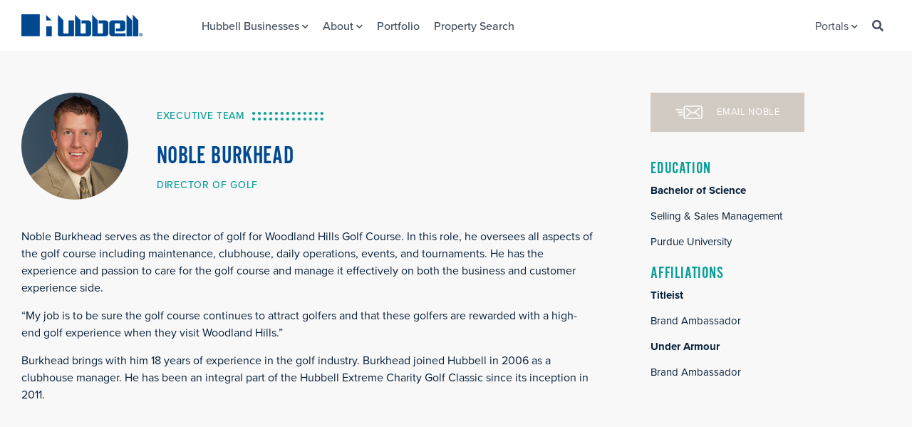

--- FILE ---
content_type: text/html; charset=utf-8
request_url: https://hubbellrealty.com/executive-team-profile/noble-burkhead
body_size: 19964
content:
 <!DOCTYPE html> <html lang="en"> <head> <meta charset="utf-8"> <meta http-equiv="X-UA-Compatible" content="IE=edge,chrome=1"> <meta name="msapplication-config" content="/ResourcePackages/Hubbell/assets/dist/images/favicons/browserconfig.xml" /> <link rel="manifest" href="/ResourcePackages/Hubbell/assets/dist/images/favicons/manifest.json"> <link rel="icon" type="image/x-icon" href="/ResourcePackages/Hubbell/assets/dist/images/favicons/favicon.ico" /> <link rel="icon" type="image/png" sizes="16x16" href="/ResourcePackages/Hubbell/assets/dist/images/favicons/favicon-16x16.png" /> <link rel="icon" type="image/png" sizes="32x32" href="/ResourcePackages/Hubbell/assets/dist/images/favicons/favicon-32x32.png" /> <link rel="icon" type="image/png" sizes="96x96" href="/ResourcePackages/Hubbell/assets/dist/images/favicons/favicon-96x96.png" /> <link rel="apple-touch-icon" type="image/png" href="/ResourcePackages/Hubbell/assets/dist/images/favicons/apple-icon-57x57.png"><!-- iPhone --> <link rel="apple-touch-icon" type="image/png" sizes="60x60" href="/ResourcePackages/Hubbell/assets/dist/images/favicons/apple-icon-60x60.png"><!-- iPad --> <link rel="apple-touch-icon" type="image/png" sizes="72x72" href="/ResourcePackages/Hubbell/assets/dist/images/favicons/apple-icon-72x72.png"><!-- iPad --> <link rel="apple-touch-icon" type="image/png" sizes="76x76" href="/ResourcePackages/Hubbell/assets/dist/images/favicons/apple-icon-76x76.png"><!-- iPad --> <link rel="apple-touch-icon" type="image/png" sizes="114x114" href="/ResourcePackages/Hubbell/assets/dist/images/favicons/apple-icon-114x114.png"><!-- iPad --> <link rel="apple-touch-icon" type="image/png" sizes="120x120" href="/ResourcePackages/Hubbell/assets/dist/images/favicons/apple-icon-120x120.png"><!-- iPad --> <link rel="apple-touch-icon" type="image/png" sizes="144x144" href="/ResourcePackages/Hubbell/assets/dist/images/favicons/apple-icon-144x144.png"><!-- iPad --> <link rel="apple-touch-icon" type="image/png" sizes="152x152" href="/ResourcePackages/Hubbell/assets/dist/images/favicons/apple-icon-152x152.png"><!-- iPad --> <link rel="apple-touch-icon" type="image/png" sizes="180x180" href="/ResourcePackages/Hubbell/assets/dist/images/favicons/apple-icon-180x180.png"><!-- iPad --> <link rel="apple-touch-icon-precomposed" type="image/png" href="/ResourcePackages/Hubbell/assets/dist/images/favicons/apple-icon-precomposed.png"><!-- iPad --> <title>
	Noble Burkhead
</title> <meta name="viewport" content="width=device-width"> <script src="/ScriptResource.axd?d=okuX3IVIBwfJlfEQK32K3h1dLP_EEWmQURMO_kHTMGiexP5BCj47rvVEOtaYMOfh9KAuiDSPWX_4jchOu22BdcsFTJ4hjNqR5wkdPnB3MEfCcR4Lcug2jftQay1ZMbjtdV4Ae5YXSz1G4uHQwvwTcpSzZFCqEYKvhoELUh0pNGdKFqx5FKxo6St57K9vZ-K10&amp;t=2b80dc67" type="text/javascript"></script><script src="/ScriptResource.axd?d=EydukmxBmDstn7gSYzQESP-LYWw-tgzhzU94ZS_AtaoMwUFPWU7P_mDg2_iBY4bNfJcgoFLr0GmTbD3qhlfvC-A69kNKCDHecgaEM9lqrHdgmEWsB1pEmSmQTeNC-478VkuujXqN0LFbLtHey4v0p9gk3MyY9_gSNG7Uh45ZVrGAuKNUnF7ol3Sx8rJ4irXL0&amp;t=2b80dc67" type="text/javascript"></script><link href="/ResourcePackages/Hubbell/assets/dist/css/style.css" rel="stylesheet" type="text/css" /><link href="/ResourcePackages/Hubbell/assets/dist/css/investor.css" rel="stylesheet" type="text/css" /><link href="https://use.typekit.net/bod3vvl.css" rel="stylesheet" type="text/css" /><link href="/ResourcePackages/Hubbell/assets/dist/css/lightslider.min.css" rel="stylesheet" type="text/css" /><link href="https://use.fontawesome.com/releases/v5.1.0/css/all.css" rel="stylesheet" type="text/css" /><link href="/WebResource.axd?d=[base64]&amp;t=637735883120000000" rel="stylesheet" type="text/css" /><link href="/WebResource.axd?d=[base64]&amp;t=637735883120000000" rel="stylesheet" type="text/css" /> <meta name="robots" content="noindex" /><meta property="og:title" content="Noble Burkhead" /><meta property="og:type" content="website" /><meta property="og:url" content="https://hubbellrealty.com/about/executive-team/noble-burkhead" /><meta property="og:site_name" content="hrc" /><script type="text/javascript">
<!-- Google Tag Manager -->
(function(w,d,s,l,i){w[l]=w[l]||[];w[l].push({'gtm.start':
new Date().getTime(),event:'gtm.js'});var f=d.getElementsByTagName(s)[0],
j=d.createElement(s),dl=l!='dataLayer'?'&l='+l:'';j.async=true;j.src=
'https://www.googletagmanager.com/gtm.js?id='+i+dl;f.parentNode.insertBefore(j,f);
})(window,document,'script','dataLayer','GTM-PLXNR7K');
<!-- End Google Tag Manager -->  
</script><script type="text/javascript">
<!-- Hotjar Tracking Code for Hubbell Realty --> 
(function(h,o,t,j,a,r){ h.hj=h.hj||function(){(h.hj.q=h.hj.q||[]).push(arguments)}; h._hjSettings={hjid:6365220,hjsv:6}; a=o.getElementsByTagName('head')[0]; r=o.createElement('script');r.async=1; r.src=t+h._hjSettings.hjid+j+h._hjSettings.hjsv; a.appendChild(r); })(window,document,'https://static.hotjar.com/c/hotjar-','.js?sv='); 
</script><meta name="Generator" content="Sitefinity 13.3.7635.0 PE" /><link rel="canonical" href="https://hubbellrealty.com/about/executive-team/noble-burkhead" />
                                        <script type = 'text/javascript' >
                                           window.__lc = window.__lc || {};
                                                    window.__lc.license = ;
                                                    (function() {
                                                        var lc = document.createElement('script'); lc.type = 'text/javascript'; lc.async = true;
                                                        lc.src = ('https:' == document.location.protocol ? 'https://' : 'http://') + 'cdn.livechatinc.com/tracking.js';
                                                        var s = document.getElementsByTagName('script')[0]; s.parentNode.insertBefore(lc, s);
                                                    })();
                                        </script></head> <body> 


<!-- Google Tag Manager (noscript) -->
<noscript>
<iframe src="https://www.googletagmanager.com/ns.html?id=GTM-PLXNR7K" height="0" width="0" style="display:none;visibility:hidden"></iframe>
</noscript>
<!-- End Google Tag Manager (noscript) -->
 <script src="/ResourcePackages/Hubbell/assets/dist/js/jquery.selectric.min.js" type="text/javascript"></script><script src="/ScriptResource.axd?d=XMGO4ERtq-tq-0o5XW3_aDoHCZsZJktlbSq0xo5-WcAA0D3ouLq6KKDwRdzyjk4Zqqow5lWO9PVLqFRN4V8qSq4wL4QtdyL-2axOfdOXMAPqrB4nCo6qPOc8omxb4p4JVMUsvCU_Fz_aInT3T7RXcgq80YgMC7Yw93WVxTItu_JtPP6GluIIohFTCD_euBSe0&amp;t=2b80dc67" type="text/javascript"></script><script src="/ResourcePackages/Hubbell/assets/dist/js/sourcebuster.min.js" type="text/javascript"></script><script src="/ResourcePackages/Hubbell/assets/dist/js/jquery.slicknav.min.js" type="text/javascript"></script><script src="/ResourcePackages/Hubbell/assets/dist/js/jquery.matchheight.min.js" type="text/javascript"></script><script src="/ResourcePackages/Hubbell/assets/dist/js/jquery.lightslider.min.js" type="text/javascript"></script><script src="https://www.google.com/recaptcha/api.js" type="text/javascript"></script><script src="/ResourcePackages/Hubbell/assets/dist/js/scripts.js" type="text/javascript"></script><script src="/ResourcePackages/Hubbell/assets/dist/js/contact.team.member.js" type="text/javascript"></script> 





<div id="site-header">
    <div class="row">
        <div class="branding columns large-2 medium-2">
            <a id="logo" href="/"><img src="/ResourcePackages/Hubbell/assets/dist/images/hubbell-realty-logo.png" width="170" height="31" /></a>
        </div><!-- .branding -->
        <div class="nav-wrapper columns large-10 medium-10">
            <div id="nav">
                <ul class="main-nav">
        <li class="has-submenu">

            <a href="/businesses">Hubbell Businesses<i class="fa fa-chevron-down"></i></a>
            <ul>             <li>
                <a href="/businesses/apartment-living" target="_blank">Indigo Living</a>
            </li>
            <li>
                <a href="/businesses/highmark-senior-living" target="_self">Highmark Senior Living</a>
            </li>
            <li>
                <a href="/hrcassociationmanagement.com" target="_blank">Association Management</a>
            </li>
            <li>
                <a href="/businesses/investorcare" target="_self">Investor Care</a>
            </li>
            <li>
                <a href="/businesses/constructions-services" target="_self">Construction Services</a>
            </li>
            <li>
                <a href="/businesses/development-services" target="_self">Development Services</a>
            </li>
            <li>
                <a href="/businesses/embarqsignaturehomes" target="_self">Embarq Signature Homes</a>
            </li>
            <li>
                <a href="/businesses/golf" target="_self">Golf</a>
            </li>
            <li>
                <a href="/businesses/homes" target="_self">Hubbell Homes</a>
            </li>
            <li>
                <a href="/businesses/originhomes" target="_self">Origin Homes</a>
            </li>
            <li>
                <a href="/businesses/property-management" target="_self">Property Management</a>
            </li>
            <li>
                <a href="/newhomesiterealty" target="_blank">New Home Site Realty</a>
            </li>
</ul>
        </li>
        <li class="has-submenu">

            <a href="/about">About<i class="fa fa-chevron-down"></i></a>
            <ul>             <li>
                <a href="/about/blog" target="_self">Blog</a>
            </li>
            <li>
                <a href="/about/careers" target="_self">Careers</a>
            </li>
            <li>
                <a href="/about/contact" target="_self">Contact Us</a>
            </li>
            <li>
                <a href="/about/corporate-responsibility" target="_self">
                    Corporate Responsibility
                    <i class="fa fa-angle-right"></i>
                </a>
                <ul>
                                <li>
                <a href="/about/corporate-responsibility/diversity-inclusion-hubbell-realty-company" target="_self">Diversity &amp; Inclusion</a>
            </li>
            <li>
                <a href="/about/corporate-responsibility/2025-hubbell-extreme-charity-golf-classic" target="_self">Extreme Charity Golf Classic</a>
            </li>

                </ul>
            </li>
            <li>
                <a href="/about/executive-team" target="_self">Executive Team</a>
            </li>
            <li>
                <a href="/about/history" target="_self">History</a>
            </li>
            <li>
                <a href="/about/news" target="_self">In The News</a>
            </li>
            <li>
                <a href="/DigItPodcast" target="_blank">Dig It Podcast</a>
            </li>
</ul>
        </li>
        <li>
            <a href="/portfolio" target="_self">Portfolio</a>
        </li>
        <li>
            <a href="/property-search" target="_self">Property Search</a>
        </li>
                    <li class="desktop-hide investor-hide hrc-investor-career"><a href="/investor">Lender/Board Portal</a></li>
			<li class="desktop-hide investor-hide hrc-investor-board has-submenu">
                        <span class="slicknav_arrow"></span><a href="/investor/board">Board Information</a>
                        <ul>
                            <li><a href="/investor/board-of-directors">Board Members</a></li>
                        </ul>

                    </li>
                    <li class="desktop-hide investor-admin-show hrc-admin has-submenu">
                        <span class="slicknav_arrow"></span><a href="https://app.junipersquare.com/i/hubbellrealty/home">Investor Portal</a>
                        <ul>
                            <li id="admin-option"><a href="/investor/admin">Admin</a></li>
                            <li><a href="/investor/investor-Profile">Profile</a></li>
                            <li id="content-manager"><a href="/investor/content-management">Content Management</a></li>
                        </ul>
                    </li>
                    <li class="desktop-hide investor-hide hrc-investor-vendor"><a href="/vendor-portal">Vendor Portal</a></li>
                    <li class="desktop-hide">
                        <div class="media search">
                            <i class="fa fa-search"></i>
                            <a href="/search">Search</a>
                        </div>
                    </li>
                    <li class="desktop-hide">
                        <div class="media hrc-logout" style="display:none">
                            <i style="font-size: 14px;" class="fa fa-user"></i>
                            <a class="hrc-logout-link">Logout</a>
                            <div class="impersonation-tag"><span class="impersonation-name"></span> <a onclick="endImpersonation()">QUIT</a></div>
                        </div>
                    </li>
                </ul>
                <ul class="secondary-nav">
                    <li class="hrc-board has-submenu" style="display:none;">
                        <a href="/investor/board">Board Information<i class="fa fa-chevron-down"></i></a>
                        <ul>
                            <li><a href="/investor/board-of-directors">Board Members</a></li>
                        </ul>
                    </li>

                    <li class="has-submenu">
                        <a href="#">Portals <i class="fa fa-chevron-down"></i></a>
                        <ul>
                            <li><a href="/investor">Lender/Board Portal</a></li>
                            <li><a href="https://app.junipersquare.com/i/hubbellrealty/home" target="_blank">Investor Portal <i class="fa fa-external-link" aria-hidden="true"></i></a></li>
                            <li class="hrc-vendor"><a href="/vendor-portal">Vendor Portal</a></li>
                            <li id="admin-option"><a href="/investor/admin" target="_self">Admin</a></li>
                            <li id="content-manager"><a href="/investor/content-management">Content Management</a></li>
                        </ul>
                    </li>

                    <li><a href="/search"><i class="fa fa-search"></i></a></li>
                    <li style="margin-left: 5px; display:none" class="hrc-logout">
                        <div class="media">
                            <i style="font-size: 14px;" class="fa fa-user" aria-hidden="true"></i>
                            <a class="hrc-logout-link">Logout</a>
                            <div class="impersonation-tag"><span class="impersonation-name"></span> <a onclick="endImpersonation()">QUIT</a></div>
                        </div>
                    </li>
                </ul>
            </div><!-- #nav -->

        </div><!-- .nav-wrapper -->
    </div> <!-- .row -->
</div><!-- #site-header-->
<div id="nav-mobile"></div>








 <div> 



<div class="profile-wrapper" >
    
    
    

    <div class="row">
        <div class="profile-main columns large-8 medium-7">
            <div class="profile-header">
                <div class="profile-photo">

                        <img src="https://hubbellrealty.com/images/default-source/team-members/2024-headshots/noble-burkhead_2024.jpg?sfvrsn=5d3addfc_3"/>


                </div>
                <div class="profile-intro">
                    <div class="section-tagline">EXECUTIVE TEAM</div>
                    <h1 > Noble Burkhead </h1>
                    <span class="position" >Director of Golf</span>
                    <div class="hide-on-desktop" style="margin-top: 25px;">
                        <a class="btn btn-alt" href="/email?Name=Noble  "><span>EMAIL NOBLE</span></a>
                    </div>
                </div>
            </div><!-- .profile-header -->

            <div ><p>Noble Burkhead serves as the director of golf for Woodland Hills Golf Course. In this role, he oversees all aspects of the golf course including maintenance, clubhouse, daily operations, events, and tournaments. He has the experience and passion to care for the golf course and manage it effectively on both the business and customer experience side. </p><p>“My job is to be sure the golf course continues to attract golfers and that these golfers are rewarded with a high-end golf experience when they visit Woodland Hills.” </p><p>Burkhead brings with him 18 years of experience in the golf industry. Burkhead joined Hubbell in 2006 as a clubhouse manager. He has been an integral part of the Hubbell Extreme Charity Golf Classic since its inception in 2011.</p></div>


        </div>
        <div class="profile-sidebar columns large-4 medium-4 ">
            <input type="hidden" value="NOBLE" id="teamMemberName"/>
           
            <div class="hide-on-mobile">
                <a class="btn btn-alt" href="#" id="openButton">
                    <span>EMAIL
                        <div style="display: inline" >NOBLE</div></span></a>
            </div>
           
            <div ><h3>Education</h3><p><strong>Bachelor of Science</strong></p><p>Selling &amp; Sales Management</p><p>Purdue University</p><h3>Affiliations</h3><p><strong>Titleist</strong></p><p>Brand Ambassador </p><p><strong>Under Armour</strong></p><p>Brand Ambassador&nbsp;</p></div>
            <div id="popup-window"></div>
        </div>
    </div><!-- .row -->
</div><!-- .profile-wrapper -->



<div >
    <div ><div class="block-team block-team-more"><div class="row"><div class="btn-wrapper"><a class="btn btn-alt" href="/about/executive-team">VIEW ALL EXECUTIVES</a>
</div></div></div></div>    

</div>





 </div> 


<div >
    <div ><div id="site-footer"><div class="row"><div class="columns large-3 medium-4"><img id="footer-logo" src="/ResourcePackages/Hubbell/assets/dist/images/hubbell-realty-logo-white.png" width="220" height="40"><div class="footer-address"><a href="https://goo.gl/maps/1v5Y1GLA5pS2" target="_blank">6900 Westown Parkway<br>West Des Moines, IA 50266</a></div></div><div class="columns large-3 large-push-2 medium-4 medium-push-1"><ul id="footer-nav"><li><a href="/businesses">HUBBELL BUSINESSES</a></li><li><a href="/about">ABOUT</a></li><li><a href="/portfolio">PORTFOLIO</a></li><li><a href="/property-search">PROPERTY SEARCH</a></li></ul></div><div class="columns large-3 medium-3"><h4>CONTACT</h4><div class="footer-contact-details">Phone: <span class="mobile-hide">(515) 243-3228</span> <a class="desktop-hide">(515) 243-3228</a><br>Fax: (515) 280-2000
            </div></div></div>

 <div class="row"><div class="footer-social social-links"><ul><li><a href="https://www.facebook.com/HubbellRealtyCompany/" target="_blank"><em class="fab fa-facebook-f"></em></a></li><li><a href="https://twitter.com/HubbellRealty" target="_blank"><em class="fab fa-twitter"></em></a></li><li><a href="https://www.linkedin.com/company/hubbell-realty-company/" target="_blank"><em class="fab fa-linkedin-in"></em></a></li><li><a href="https://www.instagram.com/hubbellrealty/" target="_blank"><em class="fab fa-instagram"></em></a></li><li><a href="https://www.youtube.com/user/HubbellRealty" target="_blank"><em class="fab fa-youtube"></em></a></li><li><a href="https://www.pinterest.com/hubbellrealty/" target="_blank"><em class="fab fa-pinterest-p"></em></a></li></ul></div><div class="footer-utility"><ul class="footer-utility-menu"><li><a href="/careers" style="color: rgba(255, 255, 255, 1) !important">Careers</a></li><li><a href="https://app.junipersquare.com/i/hubbellrealty/home" target="_blank" style="color: rgba(255, 255, 255, 1) !important">Investor Portal</a></li><li><a href="/investor" style="color: rgba(255, 255, 255, 1) !important">Lender/Board Portal</a></li><li><a href="/vendor-portal/" style="color: rgba(255, 255, 255, 1) !important">Vendor Portal</a></li><li><a href="/privacy-policy" style="color: rgba(255, 255, 255, 1) !important">Privacy Policy</a></li></ul></div>

 </div>
</div></div>    

</div> <script src="/Frontend-Assembly/Telerik.Sitefinity.Frontend.Navigation/ResourcePackages/Hubbell/assets/dist/js/user.js?package=Hubbell&amp;v=MTQ0NzQ3MDA2NA%3d%3d" type="text/javascript"></script>  </body> </html>


--- FILE ---
content_type: text/html; charset=utf-8
request_url: https://hubbellrealty.com/email?Name=Noble
body_size: 6939
content:
 <!DOCTYPE html> <html lang="en"> <head> <meta charset="utf-8"> <meta http-equiv="X-UA-Compatible" content="IE=edge,chrome=1"> <title>
	email
</title> <meta name="description" content=""> <meta name="viewport" content="width=device-width"> <script src="/ResourcePackages/Hubbell/assets/dist/js/sourcebuster.min.js" type="text/javascript"></script><script src="/ScriptResource.axd?d=okuX3IVIBwfJlfEQK32K3h1dLP_EEWmQURMO_kHTMGiexP5BCj47rvVEOtaYMOfh9KAuiDSPWX_4jchOu22BdcsFTJ4hjNqR5wkdPnB3MEfCcR4Lcug2jftQay1ZMbjtdV4Ae5YXSz1G4uHQwvwTcpSzZFCqEYKvhoELUh0pNGdKFqx5FKxo6St57K9vZ-K10&amp;t=2b80dc67" type="text/javascript"></script><script src="/ScriptResource.axd?d=EydukmxBmDstn7gSYzQESP-LYWw-tgzhzU94ZS_AtaoMwUFPWU7P_mDg2_iBY4bNfJcgoFLr0GmTbD3qhlfvC-A69kNKCDHecgaEM9lqrHdgmEWsB1pEmSmQTeNC-478VkuujXqN0LFbLtHey4v0p9gk3MyY9_gSNG7Uh45ZVrGAuKNUnF7ol3Sx8rJ4irXL0&amp;t=2b80dc67" type="text/javascript"></script><link href="/ResourcePackages/Hubbell/assets/dist/css/style.css" rel="stylesheet" type="text/css" /><link href="https://use.typekit.net/bod3vvl.css" rel="stylesheet" type="text/css" /><link href="/ResourcePackages/Hubbell/assets/dist/css/lightslider.min.css" rel="stylesheet" type="text/css" /><link href="https://use.fontawesome.com/releases/v5.1.0/css/all.css" rel="stylesheet" type="text/css" /><link href="/WebResource.axd?d=[base64]&amp;t=637735883120000000" rel="stylesheet" type="text/css" /><link href="/WebResource.axd?d=[base64]&amp;t=637735883120000000" rel="stylesheet" type="text/css" /> <meta name="robots" content="noindex" /><meta property="og:title" content="email" /><meta property="og:url" content="https://hubbellrealty.com/email" /><meta property="og:type" content="website" /><meta property="og:site_name" content="hrc" /><script type="text/javascript">
<!-- Google Tag Manager -->
(function(w,d,s,l,i){w[l]=w[l]||[];w[l].push({'gtm.start':
new Date().getTime(),event:'gtm.js'});var f=d.getElementsByTagName(s)[0],
j=d.createElement(s),dl=l!='dataLayer'?'&l='+l:'';j.async=true;j.src=
'https://www.googletagmanager.com/gtm.js?id='+i+dl;f.parentNode.insertBefore(j,f);
})(window,document,'script','dataLayer','GTM-PLXNR7K');
<!-- End Google Tag Manager -->  
</script><meta name="Generator" content="Sitefinity 13.3.7635.0 PE" /><link rel="canonical" href="https://hubbellrealty.com/email" />
                                        <script type = 'text/javascript' >
                                           window.__lc = window.__lc || {};
                                                    window.__lc.license = ;
                                                    (function() {
                                                        var lc = document.createElement('script'); lc.type = 'text/javascript'; lc.async = true;
                                                        lc.src = ('https:' == document.location.protocol ? 'https://' : 'http://') + 'cdn.livechatinc.com/tracking.js';
                                                        var s = document.getElementsByTagName('script')[0]; s.parentNode.insertBefore(lc, s);
                                                    })();
                                        </script></head> <body style="background: #FFFFFF;"> 


<!-- Google Tag Manager (noscript) -->
<noscript>
<iframe src="https://www.googletagmanager.com/ns.html?id=GTM-PLXNR7K" height="0" width="0" style="display:none;visibility:hidden"></iframe>
</noscript>
<!-- End Google Tag Manager (noscript) -->

 <script src="/ResourcePackages/Hubbell/assets/dist/js/jquery.selectric.min.js" type="text/javascript"></script><script src="/ScriptResource.axd?d=XMGO4ERtq-tq-0o5XW3_aDoHCZsZJktlbSq0xo5-WcAA0D3ouLq6KKDwRdzyjk4Zqqow5lWO9PVLqFRN4V8qSq4wL4QtdyL-2axOfdOXMAPqrB4nCo6qPOc8omxb4p4JVMUsvCU_Fz_aInT3T7RXcgq80YgMC7Yw93WVxTItu_JtPP6GluIIohFTCD_euBSe0&amp;t=2b80dc67" type="text/javascript"></script><script src="/ResourcePackages/Hubbell/assets/dist/js/jquery.slicknav.min.js" type="text/javascript"></script><script src="/ResourcePackages/Hubbell/assets/dist/js/jquery.matchheight.min.js" type="text/javascript"></script><script src="/ResourcePackages/Hubbell/assets/dist/js/jquery.lightslider.min.js" type="text/javascript"></script><script src="/ResourcePackages/Hubbell/assets/dist/js/scripts.js" type="text/javascript"></script> <div> 



                        <div class="replace-text">
                            <div data-sf-role="form-container" class="block-contact-form">
                                <div class="row">
                                    <input type="hidden" data-sf-role="form-id" value="e3b8c37d-5c8d-4a6d-85e9-1a352aa817ef" name="FormId" />
<form action="/email?sf_cntrl_id=ctl00%24Contentplaceholder1%24C007" method="POST" name="defaultFormctl00$Contentplaceholder1$C007" enctype="multipart/form-data">                                                <ul>
                                                    

<!-- InputCssClass class variable -->



<li class="half" data-sf-role="text-field-container">
    <input data-sf-role="violation-restrictions" type="hidden" value='{"maxLength":"255", "minLength": "0"}' />
    <input data-sf-role="violation-messages" type="hidden" value='{"maxLength":"Name field must be less than 255 characters", "required": "Name field input is required", "invalid": "Entry is not valid!", "regularExpression": "Name field input is invalid"}' />
    <label for="TextFieldController_1">Name</label>
    <input id='Textbox-1' data-sf-role="text-field-input" type="text" name="TextFieldController_1" placeholder="Name*" value="" required="required" pattern=".{0,255}"  />
</li>



<!-- InputCssClass class variable -->



<li class="half" data-sf-role="text-field-container">
    <input data-sf-role="violation-restrictions" type="hidden" value='{"maxLength":"255", "minLength": "0"}' />
    <input data-sf-role="violation-messages" type="hidden" value='{"maxLength":"Email field must be less than 255 characters", "required": "Email field input is required", "invalid": "Entry is not valid!", "regularExpression": "Email field input is invalid"}' />
    <label for="TextFieldController_2">Email</label>
    <input id='Textbox-2' data-sf-role="text-field-input" type="email" name="TextFieldController_2" placeholder="Email*" value="" required="required" pattern="(?=^.{0,255}$)^[a-zA-Z0-9._%+-]+@(?:[a-zA-Z0-9-]+\.)+[a-zA-Z]{2,4}$"  />
</li>





<li data-sf-role="paragraph-text-field-container">
    <input type="hidden" data-sf-role="violation-messages" value='{"maxLength":"Message field input is too long", "required": "Message field input is required"}' />
    <label for='Textarea-1'>Message </label>
    <textarea id='Textarea-1' rows="4" data-sf-role="paragraph-text-field-textarea" name="ParagraphTextFieldController" placeholder="How can [Name] help you?*" required='required' ></textarea>
  
</li>






   <input id='HiddenField-1' type="hidden" name="TeamMember" value="[Name]" /> 




   <input id='HiddenField-2' type="hidden" name="TrackingType" value="tracking_typ" /> 




   <input id='HiddenField-3' type="hidden" name="TrackingSource" value="tracking_src" /> 




   <input id='HiddenField-4' type="hidden" name="TrackingMedium" value="tracking_mdm" /> 




   <input id='HiddenField-5' type="hidden" name="TrackingCampaign" value="tracking_cmp" /> 




<div data-sf-role="field-captcha-container" style="display:none;" class="form-group">
    <div>
        <img data-sf-role="captcha-image" src='/Frontend-Assembly/Telerik.Sitefinity.Frontend/assets/dist/img/dummy.jpg?package=Hubbell'/>
    </div>

    <a data-sf-role="captcha-refresh-button">New code</a>

    <div class="form-inline">
        <div class="form-group">
			<input data-sf-role="violation-messages" type="hidden" value='{"required": "Captcha field input is required"}' />
            <label for='Textbox-3'>Please type the code above </label>
            <input id='Textbox-3' type="text" data-sf-role="captcha-input" name="captcha-a" required="required" class="form-control input-sm"/>
            <p data-sf-role="invalid-captcha-input"  class="alert alert-danger">
                Incorrect value for the captcha image
            </p>
        </div>
    </div>
    <input type="hidden" data-sf-role="captcha-ca" />
    <input type="hidden" data-sf-role="captcha-iv" />
    <input type="hidden" data-sf-role="captcha-k" name="captcha-k" />

    <input type="hidden" data-sf-role="captcha-settings" value="/RestApi/captcha/" />
</div>




<div class="btn-wrapper"><input class="sf-SubmitButton btn btn-alt"  type="submit" value="SUBMIT"></div>



                                                </ul>
</form>
                                </div>
                            </div>

                        </div>




 </div> <script src="/Frontend-Assembly/Telerik.Sitefinity.Frontend.Forms/Mvc/Scripts/TextField/text-field.js?package=Hubbell&amp;v=MTMuMy43NjM1LjA%3d" type="text/javascript"></script><script src="/Frontend-Assembly/Telerik.Sitefinity.Frontend.Forms/Mvc/Scripts/ParagraphTextField/paragraph-text-field.js?package=Hubbell&amp;v=MTMuMy43NjM1LjA%3d" type="text/javascript"></script><script src="/Frontend-Assembly/Telerik.Sitefinity.Frontend.Forms/Mvc/Scripts/Captcha/captcha.js?package=Hubbell&amp;v=MTMuMy43NjM1LjA%3d" type="text/javascript"></script><script src="/Frontend-Assembly/Telerik.Sitefinity.Frontend.Forms/Mvc/Scripts/SubmitButton/submit-button.js?package=Hubbell&amp;v=MTMuMy43NjM1LjA%3d" type="text/javascript"></script>  </body> </html>


--- FILE ---
content_type: text/css
request_url: https://hubbellrealty.com/ResourcePackages/Hubbell/assets/dist/css/style.css
body_size: 161775
content:
/*! normalize.css v8.0.0 | MIT License | github.com/necolas/normalize.css */
/* Document
   ========================================================================== */
/**
 * 1. Correct the line height in all browsers.
 * 2. Prevent adjustments of font size after orientation changes in iOS.
 */
html {
    line-height: 1.15;
    /* 1 */
    -webkit-text-size-adjust: 100%;
    /* 2 */
}

/* Sections
   ========================================================================== */
/**
 * Remove the margin in all browsers.
 */
body {
    margin: 0;
}

/**
 * Correct the font size and margin on `h1` elements within `section` and
 * `article` contexts in Chrome, Firefox, and Safari.
 */
h1 {
    font-size: 2em;
    margin: 0.67em 0;
}

/* Grouping content
   ========================================================================== */
/**
 * 1. Add the correct box sizing in Firefox.
 * 2. Show the overflow in Edge and IE.
 */
hr {
    -webkit-box-sizing: content-box;
    box-sizing: content-box;
    /* 1 */
    height: 0;
    /* 1 */
    overflow: visible;
    /* 2 */
}

/**
 * 1. Correct the inheritance and scaling of font size in all browsers.
 * 2. Correct the odd `em` font sizing in all browsers.
 */
pre {
    font-family: monospace, monospace;
    /* 1 */
    font-size: 1em;
    /* 2 */
}

/* Text-level semantics
   ========================================================================== */
/**
 * Remove the gray background on active links in IE 10.
 */
a {
    background-color: transparent;
    text-decoration: none;
}

/**
 * 1. Remove the bottom border in Chrome 57-
 * 2. Add the correct text decoration in Chrome, Edge, IE, Opera, and Safari.
 */
abbr[title] {
    border-bottom: none;
    /* 1 */
    text-decoration: underline;
    /* 2 */
    -webkit-text-decoration: underline dotted;
    text-decoration: underline dotted;
    /* 2 */
}

/**
 * Add the correct font weight in Chrome, Edge, and Safari.
 */
b,
strong {
    font-weight: 700;
}

/**
 * 1. Correct the inheritance and scaling of font size in all browsers.
 * 2. Correct the odd `em` font sizing in all browsers.
 */
code,
kbd,
samp {
    font-family: monospace, monospace;
    /* 1 */
    font-size: 1em;
    /* 2 */
}

/**
 * Add the correct font size in all browsers.
 */
small {
    font-size: 80%;
}

/**
 * Prevent `sub` and `sup` elements from affecting the line height in
 * all browsers.
 */
sub,
sup {
    font-size: 75%;
    line-height: 0;
    position: relative;
    vertical-align: baseline;
}

sub {
    bottom: -0.25em;
}

sup {
    top: -0.5em;
}

/* Embedded content
   ========================================================================== */
/**
 * Remove the border on images inside links in IE 10.
 */
img {
    border-style: none;
}

/* Forms
   ========================================================================== */
/**
 * 1. Change the font styles in all browsers.
 * 2. Remove the margin in Firefox and Safari.
 */
button,
input,
optgroup,
select,
textarea {
    font-family: inherit;
    /* 1 */
    font-size: 100%;
    /* 1 */
    line-height: 1.15;
    /* 1 */
    margin: 0;
    /* 2 */
}

/**
 * Show the overflow in IE.
 * 1. Show the overflow in Edge.
 */
button,
input {
    /* 1 */
    overflow: visible;
}

/**
 * Remove the inheritance of text transform in Edge, Firefox, and IE.
 * 1. Remove the inheritance of text transform in Firefox.
 */
button,
select {
    /* 1 */
    text-transform: none;
}

/**
 * Correct the inability to style clickable types in iOS and Safari.
 */
button,
[type="button"],
[type="reset"],
[type="submit"] {
    -webkit-appearance: button;
}

    /**
 * Remove the inner border and padding in Firefox.
 */
    button::-moz-focus-inner,
    [type="button"]::-moz-focus-inner,
    [type="reset"]::-moz-focus-inner,
    [type="submit"]::-moz-focus-inner {
        border-style: none;
        padding: 0;
    }

    /**
 * Restore the focus styles unset by the previous rule.
 */
    button:-moz-focusring,
    [type="button"]:-moz-focusring,
    [type="reset"]:-moz-focusring,
    [type="submit"]:-moz-focusring {
        outline: 1px dotted ButtonText;
    }

/**
 * Correct the padding in Firefox.
 */
fieldset {
    padding: 0.35em 0.75em 0.625em;
}

/**
 * 1. Correct the text wrapping in Edge and IE.
 * 2. Correct the color inheritance from `fieldset` elements in IE.
 * 3. Remove the padding so developers are not caught out when they zero out
 *    `fieldset` elements in all browsers.
 */
legend {
    -webkit-box-sizing: border-box;
    box-sizing: border-box;
    /* 1 */
    color: inherit;
    /* 2 */
    display: table;
    /* 1 */
    max-width: 100%;
    /* 1 */
    padding: 0;
    /* 3 */
    white-space: normal;
    /* 1 */
}

/**
 * Add the correct vertical alignment in Chrome, Firefox, and Opera.
 */
progress {
    vertical-align: baseline;
}

/**
 * Remove the default vertical scrollbar in IE 10+.
 */
textarea {
    overflow: auto;
}

/**
 * 1. Add the correct box sizing in IE 10.
 * 2. Remove the padding in IE 10.
 */
[type="checkbox"],
[type="radio"] {
    -webkit-box-sizing: border-box;
    box-sizing: border-box;
    /* 1 */
    padding: 0;
    /* 2 */
}

/**
 * Correct the cursor style of increment and decrement buttons in Chrome.
 */
[type="number"]::-webkit-inner-spin-button,
[type="number"]::-webkit-outer-spin-button {
    height: auto;
}

/**
 * 1. Correct the odd appearance in Chrome and Safari.
 * 2. Correct the outline style in Safari.
 */
[type="search"] {
    -webkit-appearance: textfield;
    /* 1 */
    outline-offset: -2px;
    /* 2 */
}

    /**
 * Remove the inner padding in Chrome and Safari on macOS.
 */
    [type="search"]::-webkit-search-decoration {
        -webkit-appearance: none;
    }

/**
 * 1. Correct the inability to style clickable types in iOS and Safari.
 * 2. Change font properties to `inherit` in Safari.
 */
::-webkit-file-upload-button {
    -webkit-appearance: button;
    /* 1 */
    font: inherit;
    /* 2 */
}


input.btn {
}
/* Interactive
   ========================================================================== */
/*
 * Add the correct display in Edge, IE 10+, and Firefox.
 */
details {
    display: block;
}

/*
 * Add the correct display in all browsers.
 */
summary {
    display: list-item;
}

/* Misc
   ========================================================================== */
/**
 * Add the correct display in IE 10+.
 */
template {
    display: none;
}

/**
 * Add the correct display in IE 10.
 */
[hidden] {
    display: none;
}

html {
    -webkit-box-sizing: border-box;
    box-sizing: border-box;
}

*,
*:before,
*:after {
    -webkit-box-sizing: inherit;
    box-sizing: inherit;
}

body {
    -webkit-font-smoothing: antialiased;
}

.row {
    margin: 0 auto;
    max-width: 1300px;
    padding: 0 15px;
    width: 100%;
}

.expanded.row {
    max-width: 100%;
}

.row:before {
    content: " ";
    display: table;
}

.row:after {
    content: " ";
    display: table;
    clear: both;
}

.row.collapse > .column, .row.collapse > .columns {
    padding-left: 0;
    padding-right: 0;
}

.row.collapse .row {
    margin-left: 0;
    margin-right: 0;
}

.row .row {
    margin: 0 -0.9375rem;
    max-width: none;
    width: auto;
}

    .row .row:before {
        content: " ";
        display: table;
    }

    .row .row:after {
        content: " ";
        display: table;
        clear: both;
    }

    .row .row.collapse {
        margin: 0;
        max-width: none;
        width: auto;
    }

        .row .row.collapse:before {
            content: " ";
            display: table;
        }

        .row .row.collapse:after {
            content: " ";
            display: table;
            clear: both;
        }

.column, .columns {
    padding-left: 1.5rem;
    padding-right: 1.5rem;
    width: 100%;
    float: left;
}

    .column + .column:last-child, .columns + .column:last-child, .column + .columns:last-child, .columns + .columns:last-child {
        /*float: right;*/
    }

    .column + .column.end, .columns + .column.end, .column + .columns.end, .columns + .columns.end {
        float: left;
    }

@media only screen {
    .small-push-0 {
        position: relative;
        left: 0;
        right: auto;
    }

    .small-pull-0 {
        position: relative;
        right: 0;
        left: auto;
    }

    .small-push-1 {
        position: relative;
        left: 8.33333%;
        right: auto;
    }

    .small-pull-1 {
        position: relative;
        right: 8.33333%;
        left: auto;
    }

    .small-push-2 {
        position: relative;
        left: 16.66667%;
        right: auto;
    }

    .small-pull-2 {
        position: relative;
        right: 16.66667%;
        left: auto;
    }

    .small-push-3 {
        position: relative;
        left: 25%;
        right: auto;
    }

    .small-pull-3 {
        position: relative;
        right: 25%;
        left: auto;
    }

    .small-push-4 {
        position: relative;
        left: 33.33333%;
        right: auto;
    }

    .small-pull-4 {
        position: relative;
        right: 33.33333%;
        left: auto;
    }

    .small-push-5 {
        position: relative;
        left: 41.66667%;
        right: auto;
    }

    .small-pull-5 {
        position: relative;
        right: 41.66667%;
        left: auto;
    }

    .small-push-6 {
        position: relative;
        left: 50%;
        right: auto;
    }

    .small-pull-6 {
        position: relative;
        right: 50%;
        left: auto;
    }

    .small-push-7 {
        position: relative;
        left: 58.33333%;
        right: auto;
    }

    .small-pull-7 {
        position: relative;
        right: 58.33333%;
        left: auto;
    }

    .small-push-8 {
        position: relative;
        left: 66.66667%;
        right: auto;
    }

    .small-pull-8 {
        position: relative;
        right: 66.66667%;
        left: auto;
    }

    .small-push-9 {
        position: relative;
        left: 75%;
        right: auto;
    }

    .small-pull-9 {
        position: relative;
        right: 75%;
        left: auto;
    }

    .small-push-10 {
        position: relative;
        left: 83.33333%;
        right: auto;
    }

    .small-pull-10 {
        position: relative;
        right: 83.33333%;
        left: auto;
    }

    .small-push-11 {
        position: relative;
        left: 91.66667%;
        right: auto;
    }

    .small-pull-11 {
        position: relative;
        right: 91.66667%;
        left: auto;
    }

    .column, .columns {
        position: relative;
        padding-left: 1.5rem;
        padding-right: 1.5rem;
        float: left;
    }

    .small-1 {
        width: 8.33333%;
    }

    .small-2 {
        width: 16.66667%;
    }

    .small-3 {
        width: 25%;
    }

    .small-4 {
        width: 33.33333%;
    }

    .small-5 {
        width: 41.66667%;
    }

    .small-6 {
        width: 50%;
    }

    .small-7 {
        width: 58.33333%;
    }

    .small-8 {
        width: 66.66667%;
    }

    .small-9 {
        width: 75%;
    }

    .small-10 {
        width: 83.33333%;
    }

    .small-11 {
        width: 91.66667%;
    }

    .small-12 {
        width: 100%;
    }

    .small-offset-0 {
        margin-left: 0 !important;
    }

    .small-offset-1 {
        margin-left: 8.33333% !important;
    }

    .small-offset-2 {
        margin-left: 16.66667% !important;
    }

    .small-offset-3 {
        margin-left: 25% !important;
    }

    .small-offset-4 {
        margin-left: 33.33333% !important;
    }

    .small-offset-5 {
        margin-left: 41.66667% !important;
    }

    .small-offset-6 {
        margin-left: 50% !important;
    }

    .small-offset-7 {
        margin-left: 58.33333% !important;
    }

    .small-offset-8 {
        margin-left: 66.66667% !important;
    }

    .small-offset-9 {
        margin-left: 75% !important;
    }

    .small-offset-10 {
        margin-left: 83.33333% !important;
    }

    .small-offset-11 {
        margin-left: 91.66667% !important;
    }

    .small-reset-order {
        float: left;
        left: auto;
        margin-left: 0;
        margin-right: 0;
        right: auto;
    }

    .column.small-centered, .columns.small-centered {
        margin-left: auto;
        margin-right: auto;
        float: none;
    }

    .column.small-uncentered, .columns.small-uncentered {
        float: left;
        margin-left: 0;
        margin-right: 0;
    }

    .column.small-centered:last-child, .columns.small-centered:last-child {
        float: none;
    }

    .column.small-uncentered:last-child, .columns.small-uncentered:last-child {
        float: left;
    }

    .column.small-uncentered.opposite, .columns.small-uncentered.opposite {
        float: right;
    }

    .row.small-collapse > .column, .row.small-collapse > .columns {
        padding-left: 0;
        padding-right: 0;
    }

    .row.small-collapse .row {
        margin-left: 0;
        margin-right: 0;
    }

    .row.small-uncollapse > .column, .row.small-uncollapse > .columns {
        padding-left: 0.9375rem;
        padding-right: 0.9375rem;
        float: left;
    }
}

@media only screen and (min-width: 48em) {
    .medium-push-0 {
        position: relative;
        left: 0;
        right: auto;
    }

    .medium-pull-0 {
        position: relative;
        right: 0;
        left: auto;
    }

    .medium-push-1 {
        position: relative;
        left: 8.33333%;
        right: auto;
    }

    .medium-pull-1 {
        position: relative;
        right: 8.33333%;
        left: auto;
    }

    .medium-push-2 {
        position: relative;
        left: 16.66667%;
        right: auto;
    }

    .medium-pull-2 {
        position: relative;
        right: 16.66667%;
        left: auto;
    }

    .medium-push-3 {
        position: relative;
        left: 25%;
        right: auto;
    }

    .medium-pull-3 {
        position: relative;
        right: 25%;
        left: auto;
    }

    .medium-push-4 {
        position: relative;
        left: 33.33333%;
        right: auto;
    }

    .medium-pull-4 {
        position: relative;
        right: 33.33333%;
        left: auto;
    }

    .medium-push-5 {
        position: relative;
        left: 41.66667%;
        right: auto;
    }

    .medium-pull-5 {
        position: relative;
        right: 41.66667%;
        left: auto;
    }

    .medium-push-6 {
        position: relative;
        left: 50%;
        right: auto;
    }

    .medium-pull-6 {
        position: relative;
        right: 50%;
        left: auto;
    }

    .medium-push-7 {
        position: relative;
        left: 58.33333%;
        right: auto;
    }

    .medium-pull-7 {
        position: relative;
        right: 58.33333%;
        left: auto;
    }

    .medium-push-8 {
        position: relative;
        left: 66.66667%;
        right: auto;
    }

    .medium-pull-8 {
        position: relative;
        right: 66.66667%;
        left: auto;
    }

    .medium-push-9 {
        position: relative;
        left: 75%;
        right: auto;
    }

    .medium-pull-9 {
        position: relative;
        right: 75%;
        left: auto;
    }

    .medium-push-10 {
        position: relative;
        left: 83.33333%;
        right: auto;
    }

    .medium-pull-10 {
        position: relative;
        right: 83.33333%;
        left: auto;
    }

    .medium-push-11 {
        position: relative;
        left: 91.66667%;
        right: auto;
    }

    .medium-pull-11 {
        position: relative;
        right: 91.66667%;
        left: auto;
    }

    .column, .columns {
        position: relative;
        padding-left: 1.5rem;
        padding-right: 1.5rem;
        float: left;
    }

    .medium-1 {
        width: 8.33333%;
    }

    .medium-2 {
        width: 16.66667%;
    }

    .medium-3 {
        width: 25%;
    }

    .medium-4 {
        width: 33.33333%;
    }

    .medium-5 {
        width: 41.66667%;
    }

    .medium-6 {
        width: 50%;
    }

    .medium-7 {
        width: 58.33333%;
    }

    .medium-8 {
        width: 66.66667%;
    }

    .medium-9 {
        width: 75%;
    }

    .medium-10 {
        width: 83.33333%;
    }

    .medium-11 {
        width: 91.66667%;
    }

    .medium-12 {
        width: 100%;
    }

    .medium-offset-0 {
        margin-left: 0 !important;
    }

    .medium-offset-1 {
        margin-left: 8.33333% !important;
    }

    .medium-offset-2 {
        margin-left: 16.66667% !important;
    }

    .medium-offset-3 {
        margin-left: 25% !important;
    }

    .medium-offset-4 {
        margin-left: 33.33333% !important;
    }

    .medium-offset-5 {
        margin-left: 41.66667% !important;
    }

    .medium-offset-6 {
        margin-left: 50% !important;
    }

    .medium-offset-7 {
        margin-left: 58.33333% !important;
    }

    .medium-offset-8 {
        margin-left: 66.66667% !important;
    }

    .medium-offset-9 {
        margin-left: 75% !important;
    }

    .medium-offset-10 {
        margin-left: 83.33333% !important;
    }

    .medium-offset-11 {
        margin-left: 91.66667% !important;
    }

    .medium-reset-order {
        float: left;
        left: auto;
        margin-left: 0;
        margin-right: 0;
        right: auto;
    }

    .column.medium-centered, .columns.medium-centered {
        margin-left: auto;
        margin-right: auto;
        float: none;
    }

    .column.medium-uncentered, .columns.medium-uncentered {
        float: left;
        margin-left: 0;
        margin-right: 0;
    }

    .column.medium-centered:last-child, .columns.medium-centered:last-child {
        float: none;
    }

    .column.medium-uncentered:last-child, .columns.medium-uncentered:last-child {
        float: left;
    }

    .column.medium-uncentered.opposite, .columns.medium-uncentered.opposite {
        float: right;
    }

    .row.medium-collapse > .column, .row.medium-collapse > .columns {
        padding-left: 0;
        padding-right: 0;
    }

    .row.medium-collapse .row {
        margin-left: 0;
        margin-right: 0;
    }

    .row.medium-uncollapse > .column, .row.medium-uncollapse > .columns {
        padding-left: 0.9375rem;
        padding-right: 0.9375rem;
        float: left;
    }

    .push-0 {
        position: relative;
        left: 0;
        right: auto;
    }

    .pull-0 {
        position: relative;
        right: 0;
        left: auto;
    }

    .push-1 {
        position: relative;
        left: 8.33333%;
        right: auto;
    }

    .pull-1 {
        position: relative;
        right: 8.33333%;
        left: auto;
    }

    .push-2 {
        position: relative;
        left: 16.66667%;
        right: auto;
    }

    .pull-2 {
        position: relative;
        right: 16.66667%;
        left: auto;
    }

    .push-3 {
        position: relative;
        left: 25%;
        right: auto;
    }

    .pull-3 {
        position: relative;
        right: 25%;
        left: auto;
    }

    .push-4 {
        position: relative;
        left: 33.33333%;
        right: auto;
    }

    .pull-4 {
        position: relative;
        right: 33.33333%;
        left: auto;
    }

    .push-5 {
        position: relative;
        left: 41.66667%;
        right: auto;
    }

    .pull-5 {
        position: relative;
        right: 41.66667%;
        left: auto;
    }

    .push-6 {
        position: relative;
        left: 50%;
        right: auto;
    }

    .pull-6 {
        position: relative;
        right: 50%;
        left: auto;
    }

    .push-7 {
        position: relative;
        left: 58.33333%;
        right: auto;
    }

    .pull-7 {
        position: relative;
        right: 58.33333%;
        left: auto;
    }

    .push-8 {
        position: relative;
        left: 66.66667%;
        right: auto;
    }

    .pull-8 {
        position: relative;
        right: 66.66667%;
        left: auto;
    }

    .push-9 {
        position: relative;
        left: 75%;
        right: auto;
    }

    .pull-9 {
        position: relative;
        right: 75%;
        left: auto;
    }

    .push-10 {
        position: relative;
        left: 83.33333%;
        right: auto;
    }

    .pull-10 {
        position: relative;
        right: 83.33333%;
        left: auto;
    }

    .push-11 {
        position: relative;
        left: 91.66667%;
        right: auto;
    }

    .pull-11 {
        position: relative;
        right: 91.66667%;
        left: auto;
    }
}

@media only screen and (min-width: 62em) {
    .large-push-0 {
        position: relative;
        left: 0;
        right: auto;
    }

    .large-pull-0 {
        position: relative;
        right: 0;
        left: auto;
    }

    .large-push-1 {
        position: relative;
        left: 8.33333%;
        right: auto;
    }

    .large-pull-1 {
        position: relative;
        right: 8.33333%;
        left: auto;
    }

    .large-push-2 {
        position: relative;
        left: 16.66667%;
        right: auto;
    }

    .large-pull-2 {
        position: relative;
        right: 16.66667%;
        left: auto;
    }

    .large-push-3 {
        position: relative;
        left: 25%;
        right: auto;
    }

    .large-pull-3 {
        position: relative;
        right: 25%;
        left: auto;
    }

    .large-push-4 {
        position: relative;
        left: 33.33333%;
        right: auto;
    }

    .large-pull-4 {
        position: relative;
        right: 33.33333%;
        left: auto;
    }

    .large-push-5 {
        position: relative;
        left: 41.66667%;
        right: auto;
    }

    .large-pull-5 {
        position: relative;
        right: 41.66667%;
        left: auto;
    }

    .large-push-6 {
        position: relative;
        left: 50%;
        right: auto;
    }

    .large-pull-6 {
        position: relative;
        right: 50%;
        left: auto;
    }

    .large-push-7 {
        position: relative;
        left: 58.33333%;
        right: auto;
    }

    .large-pull-7 {
        position: relative;
        right: 58.33333%;
        left: auto;
    }

    .large-push-8 {
        position: relative;
        left: 66.66667%;
        right: auto;
    }

    .large-pull-8 {
        position: relative;
        right: 66.66667%;
        left: auto;
    }

    .large-push-9 {
        position: relative;
        left: 75%;
        right: auto;
    }

    .large-pull-9 {
        position: relative;
        right: 75%;
        left: auto;
    }

    .large-push-10 {
        position: relative;
        left: 83.33333%;
        right: auto;
    }

    .large-pull-10 {
        position: relative;
        right: 83.33333%;
        left: auto;
    }

    .large-push-11 {
        position: relative;
        left: 91.66667%;
        right: auto;
    }

    .large-pull-11 {
        position: relative;
        right: 91.66667%;
        left: auto;
    }

    .column, .columns {
        position: relative;
        padding-left: 1.5rem;
        padding-right: 1.5rem;
        float: left;
    }

    .large-1 {
        width: 8.33333%;
    }

    .large-2 {
        width: 16.66667%;
    }

    .large-3 {
        width: 25%;
    }

    .large-4 {
        width: 33.33333%;
    }

    .large-5 {
        width: 41.66667%;
    }

    .large-6 {
        width: 50%;
    }

    .large-7 {
        width: 58.33333%;
    }

    .large-8 {
        width: 66.66667%;
    }

    .large-9 {
        width: 75%;
    }

    .large-10 {
        width: 83.33333%;
    }

    .large-11 {
        width: 91.66667%;
    }

    .large-12 {
        width: 100%;
    }

    .large-offset-0 {
        margin-left: 0 !important;
    }

    .large-offset-1 {
        margin-left: 8.33333% !important;
    }

    .large-offset-2 {
        margin-left: 16.66667% !important;
    }

    .large-offset-3 {
        margin-left: 25% !important;
    }

    .large-offset-4 {
        margin-left: 33.33333% !important;
    }

    .large-offset-5 {
        margin-left: 41.66667% !important;
    }

    .large-offset-6 {
        margin-left: 50% !important;
    }

    .large-offset-7 {
        margin-left: 58.33333% !important;
    }

    .large-offset-8 {
        margin-left: 66.66667% !important;
    }

    .large-offset-9 {
        margin-left: 75% !important;
    }

    .large-offset-10 {
        margin-left: 83.33333% !important;
    }

    .large-offset-11 {
        margin-left: 91.66667% !important;
    }

    .large-reset-order {
        float: left;
        left: auto;
        margin-left: 0;
        margin-right: 0;
        right: auto;
    }

    .column.large-centered, .columns.large-centered {
        margin-left: auto;
        margin-right: auto;
        float: none;
    }

    .column.large-uncentered, .columns.large-uncentered {
        float: left;
        margin-left: 0;
        margin-right: 0;
    }

    .column.large-centered:last-child, .columns.large-centered:last-child {
        float: none;
    }

    .column.large-uncentered:last-child, .columns.large-uncentered:last-child {
        float: left;
    }

    .column.large-uncentered.opposite, .columns.large-uncentered.opposite {
        float: right;
    }

    .row.large-collapse > .column, .row.large-collapse > .columns {
        padding-left: 0;
        padding-right: 0;
    }

    .row.large-collapse .row {
        margin-left: 0;
        margin-right: 0;
    }

    .row.large-uncollapse > .column, .row.large-uncollapse > .columns {
        padding-left: 0.9375rem;
        padding-right: 0.9375rem;
        float: left;
    }

    .push-0 {
        position: relative;
        left: 0;
        right: auto;
    }

    .pull-0 {
        position: relative;
        right: 0;
        left: auto;
    }

    .push-1 {
        position: relative;
        left: 8.33333%;
        right: auto;
    }

    .pull-1 {
        position: relative;
        right: 8.33333%;
        left: auto;
    }

    .push-2 {
        position: relative;
        left: 16.66667%;
        right: auto;
    }

    .pull-2 {
        position: relative;
        right: 16.66667%;
        left: auto;
    }

    .push-3 {
        position: relative;
        left: 25%;
        right: auto;
    }

    .pull-3 {
        position: relative;
        right: 25%;
        left: auto;
    }

    .push-4 {
        position: relative;
        left: 33.33333%;
        right: auto;
    }

    .pull-4 {
        position: relative;
        right: 33.33333%;
        left: auto;
    }

    .push-5 {
        position: relative;
        left: 41.66667%;
        right: auto;
    }

    .pull-5 {
        position: relative;
        right: 41.66667%;
        left: auto;
    }

    .push-6 {
        position: relative;
        left: 50%;
        right: auto;
    }

    .pull-6 {
        position: relative;
        right: 50%;
        left: auto;
    }

    .push-7 {
        position: relative;
        left: 58.33333%;
        right: auto;
    }

    .pull-7 {
        position: relative;
        right: 58.33333%;
        left: auto;
    }

    .push-8 {
        position: relative;
        left: 66.66667%;
        right: auto;
    }

    .pull-8 {
        position: relative;
        right: 66.66667%;
        left: auto;
    }

    .push-9 {
        position: relative;
        left: 75%;
        right: auto;
    }

    .pull-9 {
        position: relative;
        right: 75%;
        left: auto;
    }

    .push-10 {
        position: relative;
        left: 83.33333%;
        right: auto;
    }

    .pull-10 {
        position: relative;
        right: 83.33333%;
        left: auto;
    }

    .push-11 {
        position: relative;
        left: 91.66667%;
        right: auto;
    }

    .pull-11 {
        position: relative;
        right: 91.66667%;
        left: auto;
    }
}

/*--------------------------------------------------------------
Accessibility
--------------------------------------------------------------*/
.screen-reader-text {
    clip: rect(1px, 1px, 1px, 1px);
    height: 1px;
    overflow: hidden;
    position: absolute !important;
    width: 1px;
}

    .screen-reader-text:focus {
        background-color: #f1f1f1;
        border-radius: 3px;
        -webkit-box-shadow: 0 0 2px 2px rgba(0, 0, 0, 0.6);
        box-shadow: 0 0 2px 2px rgba(0, 0, 0, 0.6);
        clip: auto !important;
        color: #21759b;
        display: block;
        font-size: 14px;
        font-weight: 700;
        height: auto;
        left: 5px;
        line-height: normal;
        padding: 15px 23px 14px;
        text-decoration: none;
        top: 5px;
        width: auto;
        z-index: 100000;
        /* Above WP toolbar. */
    }

/* Do not show the outline on the skip link target. */
#content[tabindex="-1"]:focus {
    outline: 0;
}

/*--------------------------------------------------
# Clearings
---------------------------------------------------*/
.clear:before, .clear:after, .entry-content:before, .entry-content:after, .comment-content:before, .comment-content:after, .site-header:before, .site-header:after, .site-content:before, .site-content:after, .site-footer:before, .site-footer:after {
    content: "";
    display: table;
    table-layout: fixed;
}

.clear:after, .entry-content:after, .comment-content:after, .site-header:after, .site-content:after, .site-footer:after {
    clear: both;
}
/*--------------------------------------------------------------
Forms
--------------------------------------------------------------*/
::-webkit-input-placeholder { /* Chrome/Opera/Safari */
    color: #07213b;
    opacity: 1;
    font-size: 15px;
    font-size: 1.5rem;
    font-weight: 400;
    line-height: 1.5rem
}

::-moz-placeholder { /* Firefox 19+ */
    color: #07213b;
    opacity: 1;
    font-size: 15px;
    font-size: 1.5rem;
    font-weight: 400;
    line-height: 1.5rem
}

:-ms-input-placeholder { /* IE 10+ */
    color: #07213b;
    opacity: 1;
    font-size: 15px;
    font-size: 1.5rem;
    font-weight: 400;
    line-height: 1.5rem
}

:-moz-placeholder { /* Firefox 18- */
    color: #07213b;
    opacity: 1;
    font-size: 15px;
    font-size: 1.5rem;
    font-weight: 400;
    line-height: 1.5rem
}

button,
input[type="button"],
input[type="reset"],
input[type="submit"] {
    width: 200px;
    cursor: pointer;
}

    button:hover,
    input[type="button"]:hover,
    input[type="reset"]:hover,
    input[type="submit"]:hover {
    }

    button:active, button:focus,
    input[type="button"]:active,
    input[type="button"]:focus,
    input[type="reset"]:active,
    input[type="reset"]:focus,
    input[type="submit"]:active,
    input[type="submit"]:focus {
    }

input[type="text"],
input[type="email"],
input[type="url"],
input[type="password"],
input[type="search"],
input[type="number"],
input[type="tel"],
input[type="range"],
input[type="date"],
input[type="month"],
input[type="week"],
input[type="time"],
input[type="datetime"],
input[type="datetime-local"],
input[type="color"],
textarea {
    color: #666;
    border: 1px solid #e6eaed;
    background: #e6eaed;
    border-radius: 4px;
    padding: 20px 22px;
    display: block;
    width: 100%;
    cursor: pointer;
}

    input[type="text"]:focus,
    input[type="text"]:hover,
    input[type="email"]:focus,
    input[type="url"]:focus,
    input[type="password"]:focus,
    input[type="search"]:focus,
    input[type="number"]:focus,
    input[type="tel"]:focus,
    input[type="range"]:focus,
    input[type="date"]:focus,
    input[type="month"]:focus,
    input[type="week"]:focus,
    input[type="time"]:focus,
    input[type="datetime"]:focus,
    input[type="datetime-local"]:focus,
    input[type="color"]:focus,
    textarea:focus,
    textarea:hover {
        border: 1px solid #ccc;
        color: #111;
    }

select {
    border: 1px solid #ccc;
}

textarea {
    width: 100%;
    min-height: 100px;
}

form ul {
    margin-bottom: 0;
}

    form ul li > label {
        display: none;
    }

#comment-form-wrapper input[type="checkbox"] + label {
    display: inline;
    padding-left: 10px;
    position: relative;
    top: -1px
}

input#image-button {
    padding-left: 0px;
    padding-right: 0px;
    height: inherit;
}

form ul li {
    margin: 0 0 1.75% 0;
}

    form ul li.half {
        width: 49.125%;
        float: left;
    }

        form ul li.half + li.half {
            margin-left: 1.75%;
        }

            form ul li.half + li.half + li.half {
                margin-left: 0%;
            }

                form ul li.half + li.half + li.half + li.half {
                    margin-left: 1.75%;
                    clear: none;
                }

            form ul li.half + li.half + li {
                clear: both;
            }

form .btn-wrapper {
    margin-top: 35px;
}

@media only screen and (max-width: 767px) {
    form ul li.half {
        width: 100%;
        float: none;
        margin-left: 0 !important
    }
}
/*-------------------------------------------------
# GENERAL CSS
-------------------------------------------------*/
html {
    font-size: 10px;
}

body {
    padding-top: 70px;
    background: #f8f8f8;
    color: #07213b;
    font-family: "proxima-nova", sans-serif;
    font-size: 16px;
    font-size: 1.6rem;
    line-height: 24px;
    line-height: 2.4rem;
}

h1, h2, h3, h4, h5, h6 {
    font-family: "alternate-gothic-no-2-d", sans-serif;
    font-weight: normal;
    margin: 0 0 1.5rem;
}

.section-heading {
    color: #014991;
    font-size: 30px;
    font-size: 3rem;
    line-height: 36px;
    line-height: 3.6rem;
    font-family: "alternate-gothic-no-2-d", sans-serif;
    margin: 0 0 15px;
    text-transform: uppercase;
}

a {
    -webkit-transition: all .15s ease-in-out;
    transition: all .15s ease-in-out;
}

p, ul, ol {
    margin: 0 0 1.5rem;
}

ul, ol {
    padding: 0;
}

ol {
    padding-left: 16px;
}

ul li {
    list-style: none;
}

.rich-list ul li {
    list-style: disc;
    list-style-position: inside;
}

ul.custom-font {
    margin: 35px 0 30px;
}

    ul.custom-font li {
        position: relative;
        padding: 0 0 0 26px;
        font-family: "alternate-gothic-no-2-d", sans-serif;
        font-size: 24px;
        font-size: 2.4rem;
        line-height: 30px;
        line-height: 3rem;
        letter-spacing: 0.025em;
        margin-bottom: 7px;
        color: #014991
    }

        ul.custom-font li:before {
            content: "";
            display: block;
            width: 7px;
            height: 7px;
            position: absolute;
            left: 0;
            top: 12px;
            background: #014991;
            border-radius: 10px;
        }

    ul.custom-font.no-bullets li {
        padding-left: 0
    }

ul.custom-ordered-list.no-bullets li {
    position: relative;
    padding-left: 30px;
}

ul.custom-ordered-list li span {
    position: absolute;
    left: 0;
    top: 0;
}

ul.custom-font.no-bullets li:before {
    display: none;
}

.btn,
input.btn {
    background: #089d97;
    display: inline-block;
    color: #fff;
    padding: 18px 35px;
    letter-spacing: 0.05em;
    font-size: 13px;
    line-height: 1;
    border: 0;
    border-radius: 0;
    text-align: center;
    transition: all .3s ease-in-out;
}

    .btn:hover,
    input.btn:hover,
    .btn.btn-alt:hover,
    .btn.btn-blue:hover {
        background: #9c9791;
    }

    .btn.btn-alt {
        background: #d2cbc3;
    }

    .btn.btn-blue {
        background: #014991;
    }

.dots {
    display: inline-block;
    position: relative;
    padding: 0 32px;
}

.dots-left {
    position: relative;
}

    .dots::before,
    .dots::after,
    .dots-left::before {
        background: url(../images/dots-headline.png) no-repeat 0 0 / 20px 20px;
        content: "";
        display: block;
        width: 20px;
        height: 20px;
        position: absolute;
        left: -32px;
        top: 6px;
    }

.dots::before {
    left: 0;
}

.dots::after {
    left: auto;
    right: 0px;
}

.color-green {
    color: #089d97
}

blockquote {
    color: #089d97;
    font-size: 24px;
    font-size: 2.4rem;
    line-height: 36px;
    line-height: 3.6rem;
    letter-spacing: 0.025em;
    font-family: "alternate-gothic-no-2-d", sans-serif;
    position: relative;
    margin: 24px 0 18px;
    padding: 12px 0 6px;
}

    blockquote:before {
        content: "";
        background: #089d97;
        display: block;
        width: 5px;
        height: 100%;
        position: absolute;
        left: -30px;
        top: 0;
    }

    blockquote p:last-child {
        margin-bottom: 0;
    }

.overlay {
    position: absolute;
    left: 0;
    top: 0;
    width: 100%;
    height: 100%;
    background: rgba(0,0,0, .6);
    opacity: 0;
    -webkit-transition: opacity .15s ease-in-out;
    transition: opacity .15s ease-in-out;
}

div.no-top-padding {
    padding-top: 0;
}

div.no-bottom-padding {
    padding-bottom: 0;
}

.text-align-left {
    text-align: left;
}

.text-align-center {
    text-align: center;
}

.text-align-right {
    text-align: right;
}

@media only screen and (max-width: 767px) {
    .section-heading.dots-left {
        padding-left: 34px;
    }

    .dots-left:before {
        left: 0;
    }
}

/*-------------------------------------------------
# SITE-HEADER
-------------------------------------------------*/
#site-header {
    background: #fff;
    padding: 20px 0;
    position: fixed;
    width: 100%;
    left: 0;
    top: 0;
    z-index: 100;
}

.branding a {
    display: block;
}

    .branding a img {
        display: block;
        width: 100%;
        height: auto;
        max-width: 170px;
    }

.nav-wrapper {
    padding-left: 60px;
}

#nav {
    padding: 5px 0 0;
}

    #nav > ul {
        list-style: none;
        margin: 0;
        padding: 0;
        position: relative;
        float: left;
        z-index: 10
    }

        #nav > ul > li {
            display: inline-block;
            float: left;
            margin: 0 10px;
            position: relative;
        }

            #nav > ul > li > a {
                color: #404d5b;
                text-decoration: none;
                font-weight: 500;
            }

                #nav > ul > li:hover > a,
                #nav > ul > li > a:hover {
                    color: #089d97
                }

            #nav > ul > li.desktop-hide {
                display: none;
            }

            ul > li.investor-hide {
                display: none;
            }


                #nav > ul > li.has-submenu > a {
                    padding-right: 13px;
                    position: relative;
                    display: block;
                }

                #nav > ul > li.has-submenu > a > i {
                    display: block;
                    position: absolute;
                    right: 0;
                    top: 7px;
                    font-size: 10px;
                }

            #nav .main-nav ul ul {
                left: 100%;
                padding: 10px 25px;
            }

    #nav .main-nav {
        float: left;
        font-size: 16px;
        font-size: 1.6rem;
        line-height: 24px;
        line-height: 2.4rem;
    }

        #nav .main-nav > li:first-child {
            margin-left: 0;
        }

        #nav .main-nav ul,
        #nav .secondary-nav ul {
            display: none;
            position: absolute;
            left: -25px;
            background: #fff;
            padding: 25px 0 15px;
            width: 250px;
        }

            #nav .main-nav ul li {
                float: none;
                width: 250px;
                display: flex;
            }

            #nav .main-nav ul a,
            #nav .secondary-nav ul a {
                color: #404d5b;
                font-size: 14px;
                font-size: 1.4rem;
                line-height: 14px;
                line-height: 1.4rem;
                display: block;
                line-height: 120%;
                padding: 5px 25px
            }

                #nav .main-nav ul a:hover,
                #nav .secondary-nav ul a:hover {
                    color: #089d97
                }

        #nav .main-nav li:hover > ul,
        #nav .secondary-nav li:hover > ul {
            display: block
        }


    #nav .secondary-nav {
        float: right;
    }

    #nav > .secondary-nav > li > a {
        font-weight: 400;
    }

    #nav .secondary-nav li:last-child {
        margin-right: 0;
    }


ul > li.investor-admin-show.hrc-admin.has-submenu > a > span i,
#nav ul > li.hrc-investor.has-submenu > a > i,
#nav ul > li.hrc-investor.has-submenu:hover > ul {
    display: none;
}

#nav ul > li.hrc-investor.has-submenu.show > a > i,
ul > li.investor-admin-show.hrc-admin.has-submenu.show > a > span i,
#nav ul > li.hrc-investor.has-submenu.show:hover > ul {
    display: block;
}


ul > li.hrc-investor .admin-option,
ul > li.investor-admin-show .admin-option, li#admin-option {
    display: none;
}

    ul > li.hrc-investor .admin-option.show,
    ul > li.investor-admin-show .admin-option.show, li#admin-option.show {
        display: block;
    } li#content-manager {    display: none;} li#content-manager.show {    display: block;}



.hide-on-mobile {
    display: block;
}

.hide-on-desktop {
    display: none;
}




@media only screen and (max-width: 1050px) {
    .nav-wrapper {
        padding-left: 30px;
    }

    .hide-on-mobile {
        display: block;
    }

    .hide-on-desktop {
        display: none;
    }
}

@media only screen and (max-width: 1024px) {
    .nav-wrapper {
        padding-left: 20px;
    }

    #nav > ul > li {
        margin: 0 8px;
    }

    .hide-on-mobile {
        display: block;
    }

    .hide-on-desktop {
        display: none;
    }
}

@media only screen and (max-width:768px) {
    #site-header {
        padding: 0;
    }

        #site-header .branding {
            margin: 20px 0;
            width: 100%;
        }

    .nav-wrapper {
        display: none;
    }

    #nav > ul > li.desktop-hide {
        display: block;
    }

    #site-header .branding {
        padding-left: 0;
    }

    .hide-on-mobile {
        display: none;
    }

    .hide-on-desktop {
        display: block;
    }
}

/*-------------------------------------------------
# MOBILE NAV
-------------------------------------------------*/

.slicknav_btn {
    position: relative;
    display: block;
    vertical-align: middle;
    float: right;
    padding: 0.438em 0.625em 0.438em 0.625em;
    line-height: 1.125em;
    cursor: pointer;
}

    .slicknav_btn .slicknav_icon-bar + .slicknav_icon-bar {
        margin-top: 0.188em;
    }

.slicknav_menu {
    *zoom: 1;
    display: none;
}

@media only screen and (max-width:768px) {
    .slicknav_menu {
        display: block;
        padding-left: 1em;
    }
}

.slicknav_menu .slicknav_menutxt {
    display: block;
    line-height: 1.188em;
    float: left;
}

.slicknav_menu .slicknav_icon {
    float: left;
    width: 1.125em;
    height: 0.875em;
    margin: 0.188em 0 0 0em;
}

    .slicknav_menu .slicknav_icon:before {
        background: transparent;
        width: 1.125em;
        height: 0.875em;
        display: block;
        content: "";
        position: absolute;
    }

.slicknav_menu .slicknav_no-text {
    margin: 0;
}

.slicknav_menu .slicknav_icon-bar {
    display: block;
    width: 1.125em;
    height: 0.125em;
    -webkit-border-radius: 1px;
    -moz-border-radius: 1px;
    border-radius: 1px;
}

.slicknav_menu:before {
    content: " ";
    display: table;
}

.slicknav_menu:after {
    content: " ";
    display: table;
    clear: both;
}

.slicknav_nav {
    clear: both;
  
}

    .slicknav_nav ul {
        display: block;
    }

    .slicknav_nav li {
        display: block;
        margin-bottom: 20px;
    }

    .slicknav_nav .slicknav_arrow {
        font-size: 1.5em;
        margin: 0 0 0 0;
    }

        .slicknav_nav .slicknav_arrow i {
            font-size: 0.8em;
            margin-left: -1.5em;
            margin-right: .5em;
        }

    .slicknav_nav .slicknav_item {
        cursor: pointer;
    }

     

 

    .slicknav_nav a {
        display: block;
    }

    .slicknav_nav .slicknav_parent-link a {
        display: inline;
    }

.slicknav_brand {
    float: left;
}

.slicknav_menu {
    font-size: 16px;
    box-sizing: border-box;
    background: #089d97;
}

    .slicknav_menu * {
        box-sizing: border-box;
    }

    .slicknav_menu .slicknav_menutxt {
        color: #fff;
        font-weight: bold;
        text-shadow: 0 1px 3px #000;
        display: none;
    }

    .slicknav_menu .slicknav_icon-bar {
        background-color: #014991;
    }

.slicknav_btn {
    margin: 5px 5px 6px;
    text-decoration: none;
    -webkit-border-radius: 4px;
    -moz-border-radius: 4px;
    border-radius: 4px;
    position: absolute;
    top: 18px;
    right: 0;
}

.slicknav_nav {
    color: #fff;
    margin: 0;
    padding: 20px;
    font-size: 0.875em;
    list-style: none;
    overflow: hidden;
    height: 100vh
}

    .slicknav_nav.slicknav_hidden {
    }

    .slicknav_nav ul {
        list-style: none;
        overflow: hidden;
        padding: 0;
        margin: 0 0 0 20px;
    }

   

    .slicknav_nav .slicknav_row {
        display: flex;
        padding: 0px 10px;
        margin: 0px 15px;


     
    }

        .slicknav_nav .slicknav_row:hover {
            -webkit-border-radius: 6px;
            -moz-border-radius: 6px;
            border-radius: 6px;
            color: #fff;
        }

    .slicknav_nav a {
        padding: 5px 10px;
        margin: 2px 5px;

        text-decoration: none;
        color: #fff;
        font-size: 18px;
        font-size: 1.8rem;
        line-height: 20px;
        line-height: 2rem;
        font-weight: 600;
        outline: 0 !important;
    }

        .slicknav_nav a i {
            font-size: 12px;
        }

        .slicknav_nav a > i {
            display: none;
        }

    .slicknav_nav ul a {
        font-size: 14px;
        font-size: 1.4rem;
        font-weight: 400;
    }

    .slicknav_nav a:hover {
        -webkit-border-radius: 6px;
        -moz-border-radius: 6px;
        border-radius: 6px;
    }

    .slicknav_nav .slicknav_txtnode {
        margin-left: 15px;
    }

    .slicknav_nav .slicknav_item a {
        display: inline-block;
        padding: 0;
        margin: 0;
        margin-top: 1px;

       

    }



    .slicknav_nav .slicknav_parent-link a {
        padding: 0;
        margin: 0;
    }

.slicknav_brand {
    color: #fff;
    font-size: 18px;
    line-height: 30px;
    padding: 7px 12px;
    height: 44px;
}

@media only screen and (max-width: 767px) {
    .slicknav_menu {
        display: block;
    }
}

/*-------------------------------------------------
# SITE-FOOTER
-------------------------------------------------*/
#site-footer {
    color: #fff;
    background: #014991;
    padding: 45px 0 40px;
}

    #site-footer .row + .row {
        margin-top: 30px;
    }

    #site-footer a {
        color: #fff;
    }

        #site-footer a:hover {
            color: #089d97
        }

    #site-footer #footer-logo {
        display: block;
        margin-top: 5px;
        margin-bottom: 33px;
        width: 100%;
        max-width: 220px;
        height: auto;
    }

.footer-address {
    font-size: 17px;
    font-size: 1.7rem;
    line-height: 24px;
    line-height: 2.4rem;
}

#site-footer .desktop-hide {
    display: none;
}

#footer-nav {
    list-style: none;
    font-family: "alternate-gothic-no-2-d", sans-serif;
    font-size: 22px;
    font-size: 2.2rem;
    line-height: 40px;
    line-height: 4rem;
    letter-spacing: 0.05em;
    padding: 0;
    margin: 0;
}

#site-footer h4 {
    font-family: "alternate-gothic-no-2-d", sans-serif;
    font-size: 22px;
    font-size: 2.2rem;
    line-height: 40px;
    line-height: 4rem;
    letter-spacing: 0.05em;
    margin: 0;
    font-weight: normal;
}

.footer-contact-details {
    font-size: 17px;
    font-size: 1.7rem;
    line-height: 36px;
    line-height: 3.6rem;
}

.footer-utility {
    float: left;
    color: #758fb6;
    font-size: 13px;
    font-size: 1.3rem;
    line-height: 22px;
    line-height: 2.2rem;
    padding: 0 15px;
}

    .footer-utility ul {
        list-style: none;
        display: inline-block;
        padding: 0;
        margin: 0;
    }

        .footer-utility ul li {
            display: inline-block;
            margin: 0 10px;
        }

            .footer-utility ul li:first-child {
                margin-left: 0;
            }

            .footer-utility ul li:last-child {
                margin-right: 0;
            }

.footer-social.social-links {
    float: right;
    padding: 0 15px;
}

#site-footer .footer-utility a {
    color: #758fb6;
}

    #site-footer .footer-utility a:hover {
        color: #fff;
    }

.footer-utility span.sep {
    display: inline-block;
    margin: 0 20px;
}

.social-links ul {
    list-style: none;
    margin: 0;
    padding: 0;
}

    .social-links ul li {
        display: inline;
    }

#site-footer .social-links {
    background: url(../images/bg-social.png) no-repeat left center / 100px 12px;
    padding-left: 125px;
}

    #site-footer .social-links a {
        color: #758fb6;
        display: inline-block;
        margin: 0 7px;
    }

        #site-footer .social-links a:hover {
            color: #fff;
        }

    #site-footer .social-links li:first-child a {
        margin-left: 0;
    }

    #site-footer .social-links li:last-child a {
        margin-right: 0;
        margin-left: 3px;
    }

@media only screen and (max-width: 825px) {
    #site-footer .social-links {
        background: none;
        padding-left: 0;
    }
}

@media only screen and (max-width: 767px) {
    #site-footer #footer-logo {
        margin: 0 auto 33px
    }

    .footer-address,
    #footer-nav,
    #site-footer h4,
    .footer-contact-details {
        text-align: center;
    }

    .footer-address,
    #footer-nav {
        margin-bottom: 30px;
    }

    #site-footer .social-links,
    .footer-utility {
        float: none;
        text-align: center;
    }

    .footer-utility {
        margin-top: 20px;
    }

        .footer-utility span.sep {
            display: none;
        }

        .footer-utility .craftedby {
            display: block;
            margin-top: 20px;
        }

    #site-footer .mobile-hide {
        display: none;
    }

    #site-footer .desktop-hide {
        display: block;
    }
}

/*-------------------------------------------------
# HERO - Basic
-------------------------------------------------*/
.block-hero {
    background-repeat: no-repeat;
    background-size: cover;
    background-position: center;
    height: 550px;
    position: relative;
}

    .block-hero .row {
        max-width: 1260px;
    }

    .block-hero .has-slideshow .row {
        max-width: 1200px;
    }

.hero-content {
    color: #fff;
    background: rgba(1, 73, 145, .85);
    position: absolute;
    top: 50%;
    -webkit-transform: translateY(-50%);
    transform: translateY(-50%);
    width: 100%;
    max-width: 630px;
    padding: 40px 40px 35px;
    min-height: 200px;
   
}

    .hero-content::before {
        content: "";
        background: #089d97;
        display: block;
        width: 16px;
        height: 70px;
        position: absolute;
        left: -8px;
        top: 65px;
    }

    .hero-content h1 {
        font-family: "alternate-gothic-no-2-d", sans-serif;
        font-size: 36px;
        font-size: 3.6rem;
        line-height: 46px;
        line-height: 4.6rem;
        letter-spacing: 0.01em;
        text-transform: uppercase;
        margin: 0;
    }

    .hero-content .section-tagline {
        background: url(../images/bg-tagline.png) no-repeat center right / 100px 12px;
        display: inline-block;
        font-size: 14px;
        font-size: 1.4rem;
        line-height: 22px;
        line-height: 2.2rem;
        letter-spacing: 0.05em;
        text-transform: uppercase;
        font-weight: 500;
        padding-right: 110px;
        margin-bottom: 23px
    }

.hero-text {
    font-size: 15px;
    font-size: 1.5rem;
    line-height: 24px;
    line-height: 2.4rem;
}

.block-hero .hero-text,
.block-hero .btn {
    display: none;
}

@media only screen and (max-width: 1360px) {
    .block-hero.has-slideshow .hero-content {
        margin-left: 30px;
    }
}

@media only screen and (max-width: 1280px) {
    .block-hero.has-slideshow .hero-content {
        margin-left: 60px;
    }
}

@media only screen and (max-width: 767px) {
    .hero-content {
        width: 95%;
        left: 2.5%;
    }

    .block-hero.has-slideshow .hero-content {
        width: calc(100% - 80px);
        left: 40px;
        margin-left: 0;
    }

    .hero-content h1 {
        font-size: 30px;
        font-size: 3rem;
        line-height: 36px;
        line-height: 3.6rem;
    }

    .hero-content .section-tagline {
        padding-right: 0;
        padding-bottom: 30px;
        background-position: left bottom;
        min-width: 100px;
    }
}
/*-------------------------------------------------
# HERO - CTA
-------------------------------------------------*/
.block-hero.has-cta {
    height: 650px;
}

    .block-hero.has-cta .hero-content {
        padding: 74px 40px 60px;
    }

    .block-hero.has-cta .section-tagline {
        display: none;
    }

    .block-hero.has-cta .hero-text {
        display: block;
    }

    .block-hero.has-cta .btn {
        display: inline-block;
        font-weight: 700;
    }

    .block-hero.has-cta h1,
    .block-hero.block-hero-blog h1 {
        font-size: 48px;
        font-size: 4.8rem;
        margin-bottom: 28px;
    }

    .block-hero.has-cta .hero-text {
        margin-bottom: 30px;
    }

.block-hero.block-hero-blog .section-tagline,
.block-hero.block-hero-blog .btn {
    display: inline-block;
}
/*-------------------------------------------------
# HERO - SLIDESHOW
-------------------------------------------------*/
#custom-slideshow {
    height: 100% !important;
}

    #custom-slideshow li {
        background-repeat: no-repeat;
        background-size: cover;
        background-position: center;
        height: 100%
    }

.block-hero .lSSlideOuter,
.block-hero .lSSlideWrapper {
    height: 100%;
}

/*
    # HERO - CARD
*/

.block-hero.card {
    overflow: hidden
}


.video-background {
    position: absolute;
    top: 50%;
    left: 0;
    padding-top: 56.25%;
    width: 100%;
    -webkit-transform: translateY(-50%);
    -ms-transform: translateY(-50%);
    transform: translateY(-50%);
    -webkit-transition: 2s opacity ease;
    transition: 2s opacity ease;
    opacity: 1; }

.video-foreground,
.video-background iframe {
    position: absolute;
    top: 0;
    left: 0;
    width: 100%;
    height: 100%;
    pointer-events: none; }

    .block-hero.card .btn {
        display: inline-block;
        font-weight: 700;
    }
    

@media only screen and (max-width: 767px) {

    .block-hero.card .hero-content {
        display:none;
    }
}


/*-------------------------------------------------
# HOME SERVICES COLUMNS
-------------------------------------------------*/
.block-services-columns {
    margin-top: -50px;
    padding: 0 0 15px;
    position: relative;
    z-index: 99;
}

    .block-services-columns .row {
        max-width: 1230px;
    }

.service-col {
    margin-bottom: 60px;
}

    .service-col .service-heading {
        background: #fff;
        width: 100%;
        text-align: center;
        padding: 36px 15px 28px;
    }

    .service-col h2 {
        color: #014991;
        font-size: 30px;
        font-size: 3rem;
        line-height: 36px;
        line-height: 3.6rem;
        font-family: "alternate-gothic-no-2-d", sans-serif;
        text-transform: uppercase;
        margin: 0;
    }

.service-col-content {
    background-size: cover;
    background-repeat: no-repeat;
    background-position: center;
    min-height: 300px;
    position: relative;
    padding: 0 20px 0 28px;
}

    .service-col-content > a {
        display: block;
        width: 100%;
        height: 100%;
        position: absolute;
        left: 0;
        top: 0;
    }

    .service-col-content:hover .overlay {
        opacity: 1;
    }

.service-col-list {
    list-style: none;
    position: relative;
    z-index: 1;
    padding: 5px 0 0;
    opacity: 0;
    -webkit-transition: opacity .15s ease-in-out;
    transition: opacity .15s ease-in-out;
}

.service-col-content:hover .service-col-list {
    opacity: 1;
}

.service-col-list li {
    position: relative;
    padding: 22px 20px 18px 0;
}

    .service-col-list li:before {
        display: block;
        content: "";
        width: 100%;
        height: 1px;
        background: #fff;
        opacity: .2;
        position: absolute;
        top: 0;
        left: 0;
    }

    .service-col-list li:first-child:before {
        display: none;
    }

    .service-col-list li a {
        color: #fff;
        font-size: 15px;
        font-size: 1.5rem;
        line-height: 16px;
        line-height: 1.6rem;
        display: block;
    }

        .service-col-list li a i {
            font-size: 12px;
            font-size: 1.2rem;
            display: block;
            position: absolute;
            top: 50%;
            right: 0;
            margin-top: -6px;
            -webkit-transition: right .15s ease-in-out;
            transition: right .15s ease-in-out;
        }

    .service-col-list li:hover a i {
        right: -5px;
    }

/*-------------------------------------------------
# BLOCK AWARDS 
-------------------------------------------------*/
.block-awards {
    padding: 0 0 40px;
}

    .block-awards .award-item {
        text-align: center;
        margin-bottom: 50px;
    }

        .block-awards .award-item .award-logo {
            margin: 0 auto 20px;
            display: flex;
            justify-content: center; /* align horizontal */
            align-items: center;
            height: 100px;
        }

        .block-awards .award-item img {
            display: inline-block;
            vertical-align: middle;
        }

        .block-awards .award-item .award-desc {
            display: block;
            font-size: 14px;
            font-size: 1.4rem;
            line-height: 18px;
            line-height: 1.8rem;
            color: #014991;
            margin-bottom: 15px;
        }

        .block-awards .award-item .award-year {
            display: block;
            font-size: 15px;
            font-size: 1.5rem;
            line-height: 18px;
            line-height: 1.8rem;
            color: #404d5b;
            font-weight: 700;
        }
/*-------------------------------------------------
# BLOCK EDITOR
-------------------------------------------------*/
.block-editor {
    padding: 85px 0 80px;
    text-align: center;
}

    .block-editor h2 {
        margin: 0 0 20px;
    }

    .block-editor p {
        margin-bottom: 20px;
    }

    .block-editor .editor-content *:last-child {
        margin-bottom: 0;
    }

    .block-editor .btn-wrapper {
        padding-top: 10px;
    }

    .block-editor + .block-media {
        margin-top: -40px;
    }

    .block-editor.narrow-editor .row {
        max-width: 860px;
    }

    .block-editor.narrow-editor2 .row {
        max-width: 1030px;
    }

@media only screen and (max-width: 767px) {
    .block-editor {
        padding: 50px 0;
    }
}
/*-------------------------------------------------
# MEDIA BLOCK
-------------------------------------------------*/
.block-media {
    /*page-break-inside: avoid;
    page-break-before: always;*/
    background: #f8f8f8;
    overflow: hidden;
}

    .block-media .row {
        margin-top: 50px;
        margin-bottom: 50px;
        max-width: 1440px;
        padding: 0;
        position: relative;
    }

    .block-media.block-media-home .row {
        max-width: 1170px
    }

    .block-media .img {
        page-break-inside: avoid;
        background-repeat: no-repeat;
        background-position: center;
        background-size: cover;
        width: 42%;
        position: absolute;
        top: 50%;
        left: 0;
        -webkit-transform: translateY(-50%);
        transform: translateY(-50%);
        height: calc(100% - 100px);
    }

    .block-media.block-media-home .img {
        width: 50%;
    }

    .block-media.align-image-right .img {
        left: auto;
        right: 0;
    }

    .block-media .img > img {
        display: block;
        width: 100%;
        max-width: 100%;
        opacity: 0;
    }

    .block-media .img .media-block-gallery img {
        display: block;
        width: 100%;
        max-width: 100%;
    }

    .block-media .bd {
        width: 58%;
        float: right;
        position: relative;
        overflow: visible;
    }

    .block-media.block-media-home .bd {
        width: 50%;
    }

    .block-media.align-image-right .bd {
        float: left;
    }

    .block-media .bd::after {
        background: #fff;
        content: "";
        display: block;
        width: 2500px;
        height: 100%;
        left: 0;
        top: 0;
        position: absolute;
        z-index: 1;
    }

    .block-media.align-image-right .bd::after {
        left: auto;
        right: 0;
    }

    .block-media .bd-content {
        padding: 125px 100px;
        position: relative;
        z-index: 2;
        max-width: 860px;
        width: 100%;
        min-height: 550px;
    }

    .block-media .bd-text *:last-child {
        margin-bottom: 0;
    }

    .block-media .bd-text ul {
        padding: 0;
        margin: 0 0 1.5rem;
        list-style: none;
    }

        .block-media .bd-text ul li {
            position: relative;
            padding: 0 0 0 14px;
            margin-bottom: 3px;
        }

            .block-media .bd-text ul li::before {
                display: block;
                content: "";
                width: 4px;
                height: 4px;
                position: absolute;
                left: 0;
                top: 12px;
                background: #07213b;
                border-radius: 30px;
            }

    .block-media .bd-content h2 {
        margin: 0 0 12px;
    }

    .block-media .bd-text {
        color: #07213b;
        font-size: 15px;
        font-size: 1.5rem;
        line-height: 26px;
        line-height: 2.6rem;
    }

        .block-media .bd-text p {
            margin-bottom: 20px;
        }

            .block-media .bd-text p:last-child {
                margin-bottom: 0;
            }

    .block-media .btn-wrapper {
        margin-top: 45px;
    }

        .block-media .btn-wrapper .btn {
            min-width: 185px;
        }

.page-about-awards .bd-content {
    padding-top: 90px;
    padding-bottom: 90px;
}

.page-corp-responsibility-HEB .bd-content {
    padding-top: 60px;
    padding-bottom: 60px;
}

.block-media-featured-project .row {
    margin-top: 0;
    margin-bottom: 0;
}


.block-media-featured-project .featured-project-tagline {
    font-size: 15px;
    font-size: 1.5rem;
    line-height: 15px;
    line-height: 1.5rem;
    text-transform: uppercase;
    color: #089d97;
    font-weight: 500;
    margin: 0 0 30px -32px;
}

.block-media-featured-project .lSAction {
    width: 42%;
    position: absolute;
    top: 50%;
    left: 0;
}

.block-media .lSAction > a {
    opacity: 1;
}

.block-hero.has-slideshow .lSAction > a {
    opacity: 1;
}

body .block-hero.has-slideshow .lSAction > .lSPrev {
    left: 20px;
}

body .block-hero.has-slideshow .lSAction > .lSNext {
    right: 20px;
}

body .lSSlideOuter .lSPager.lSpg {
    position: relative;
    width: 100%;
    top: -50px;
    z-index: 99;
}

body .has-slideshow .lSSlideOuter .lSPager.lSpg {
    top: -100px;
}

body .lSSlideOuter .lSPager.lSpg > li a {
    background-color: #fff;
    opacity: 0.5;
    -webkit-transition: all .15s ease-in-out;
    transition: all .15s ease-in-out
}

body .lSSlideOuter .lSPager.lSpg > li.active a,
body .lSSlideOuter .lSPager.lSpg > li:hover a {
    opacity: 1;
    background-color: #fff;
}



@media only screen and (max-width: 1024px) {
    .block-media .bd-content {
        padding: 50px 60px;
    }
}

@media only screen and (max-width: 767px) {
    .block-media .row {
        margin-top: 0;
        margin-bottom: 0;
    }

    .block-media .img {
        width: 100% !important;
        float: none;
        position: relative;
        height: auto !important;
        -webkit-transform: none;
        transform: none;
        top: auto;
        left: auto;
    }

    .block-media .bd {
        width: 100% !important;
        float: none;
    }

    .block-media .bd-content {
        padding: 50px 30px;
        min-height: 10px;
    }

    .block-media .bd-text {
        padding-left: 32px;
    }

    .block-media-featured-project .featured-project-tagline {
        margin-left: 0;
    }

    .block-editor + .block-media {
        margin-top: 0;
    }

    .block-media-featured-project .lSAction {
        width: 100%;
        top: 25%;
    }

    body .block-hero.has-slideshow .lSAction > .lSPrev {
        left: 5px;
    }

    body .block-hero.has-slideshow .lSAction > .lSNext {
        right: 5px;
    }
}

@media only screen and (max-width: 600px) {
    .block-media-featured-project .lSAction {
        top: 22%;
    }
}

@media only screen and (max-width: 480px) {
    .block-media-featured-project .lSAction {
        top: 20%;
    }
}

@media only screen and (max-width: 400px) {
    .block-media-featured-project .lSAction {
        top: 18%;
    }
}

@media only screen and (max-width: 375px) {
    .block-media-featured-project .lSAction {
        top: 17%;
    }
}

@media only print {
    body {
        background:white;
    }

    .block-media {
        background:white;
    }

    .block-media.block-media-home .row {
        max-width: 1170px;
    }
    .block-media .row {
        margin-top: 0;
        margin-bottom: 0;
    }
    .block-media .img {
        width: 100% !important;
        float: none;
        position: relative;
        height: auto !important;
        -webkit-transform: none;
        transform: none;
        top: auto;
        left: auto;
    }
    .block-media .bd {
        width: 100% !important;
        float: none;
    }
    .block-media .bd-content {
        padding: 50px;
    }


}

/*-------------------------------------------------
# SERVICES
-------------------------------------------------*/
.block-services {
    margin: 0 0 110px;
}

.service-headline {
    height: 275px;
    width: 100%;
    margin: 0 auto;
    max-width: 1340px;
    text-align: center;
}

.service-headline-inner {
    background: rgba(1, 73, 145, .85);
    display: inline-block;
    padding: 32px 40px;
    margin: 50px 0 0;
}

    .service-headline-inner h2 {
        color: #fff;
        font-size: 30px;
        font-size: 3rem;
        line-height: 36px;
        line-height: 3.6rem;
        display: inline-block;
        margin: 0;
    }

.service-item {
    background: #fff;
    position: relative;
    margin-top: -75px;
    padding: 0 0 0 170px;
}

    .service-item a {
        display: block;
        outline: 0;
    }

        .service-item a i {
            color: #014991;
            font-size: 12px;
            line-height: 12px;
            display: block;
            width: 30px;
            text-align: center;
            position: absolute;
            right: 30px;
            top: 50%;
            -webkit-transform: translateY(-50%);
            transform: translateY(-50%);
            -webkit-transition: all 0.15s ease-in-out;
            transition: all 0.15s ease-in-out;
        }

        .service-item a:hover i {
            right: 25px;
        }

    .service-item + .service-item {
        margin-top: 10px;
    }

.service-icon {
    width: 170px;
    position: absolute;
    left: 0;
    top: 44px;
}

    .service-icon img {
        display: block;
        margin: 0 auto;
    }

.service-content {
    padding: 25px 100px 20px 0;
    position: relative;
}

    .service-content p {
        color: #07213b;
    }

        .service-content p:last-child {
            margin-bottom: 0;
        }

    .service-content h3 {
        font-size: 24px;
        font-size: 2.4rem;
        line-height: 24px;
        line-height: 2.4rem;
        letter-spacing: 0.05em;
        margin: 0 0 12px;
        color: #014991;
        -webkit-transition: all 0.15s ease-in-out;
        transition: all 0.15s ease-in-out;
    }

.service-item a:hover h3 {
    color: #089d97;
}

@media only screen and (max-width: 767px) {
    .service-item {
        padding: 30px 30px 0;
    }

    .service-icon {
        width: 100%;
        position: relative;
        left: auto;
        top: auto;
    }

    .service-content {
        padding-right: 0px
    }

        .service-content h3 {
            position: relative;
            display: inline-block;
            padding-right: 20px;
        }

    .service-item h3 i {
        right: -10px;
        top: 40%;
    }

    .service-content a:hover i {
        right: 5px;
    }
}

/*-------------------------------------------------
# ICON COLUMNS
-------------------------------------------------*/
.block-icon-columns {
    text-align: center;
}

    .block-icon-columns .row {
        max-width: 1230px;
    }

    .block-icon-columns img.icon {
        display: block;
        margin: 0 auto 28px;
    }

    .block-icon-columns .columns {
        padding-left: 3.5%;
        padding-right: 3.5%;
        margin-bottom: 115px;
    }

    .block-icon-columns.no-extra-padding .columns {
        padding-left: 1.5rem;
        padding-right: 1.5rem;
    }

    .block-icon-columns h3 {
        color: #014991;
        font-size: 24px;
        font-size: 2.4rem;
        line-height: 24px;
        line-height: 2.4rem;
        letter-spacing: 0.025em;
        margin: 0 0 22px;
    }

    .block-icon-columns .icon-desc {
        line-height: 26px;
        line-height: 2.6rem;
    }

    .block-icon-columns .btn-wrapper {
        clear: both;
    }

.block-icon-columns-property-mgnmt {
    margin-top: -20px;
    padding-bottom: 100px;
}

    .block-icon-columns-property-mgnmt .columns {
        margin-bottom: 50px;
    }

@media only screen and (max-width: 767px) {
    .block-icon-columns .columns {
        margin-bottom: 50px;
    }
}
/*-------------------------------------------------
# BLOCK STATS
-------------------------------------------------*/
.block-stats {
    background: #d2cbc3;
    padding: 90px 0 30px;
}

.stats-item {
    text-align: center;
    margin-bottom: 60px;
}

    .stats-item .stat-number {
        color: #fff;
        font-size: 48px;
        font-size: 4.8rem;
        line-height: 46px;
        line-height: 4.6rem;
        font-family: "alternate-gothic-no-2-d", sans-serif;
        margin-bottom: 5px;
    }

    .stats-item .stat-desc {
        color: #fff;
        font-size: 15px;
        font-size: 1.5rem;
        line-height: 20px;
        line-height: 2rem;
    }

.block-stats + .block-photo-grid-cta {
    margin-top: 5px
}

/*-------------------------------------------------
# BLOCK PHOTO GRID CTA
-------------------------------------------------*/
.block-photo-grid-cta {
}

    .block-photo-grid-cta .row {
        max-width: 1440px;
        padding: 0;
    }

    .block-photo-grid-cta .photo-item {
        background-repeat: no-repeat;
        background-size: cover;
        background-position: center;
        margin: 0 0 .35% .35%;
        float: left;
    }

    .block-photo-grid-cta .photo-item-1 {
        width: 49%;
        margin-left: 0;
    }

    .block-photo-grid-cta .photo-item-2 {
        width: 26.65%;
    }

    .block-photo-grid-cta .photo-item-3 {
        width: 23.65%;
    }

    .block-photo-grid-cta .photo-item-4 {
        width: 25%;
        margin-left: 0;
        clear: both;
    }

    .block-photo-grid-cta .photo-item-5 {
        width: 23.65%;
        float: right;
    }

    .block-photo-grid-cta .photo-item img {
        display: block;
        opacity: 0;
        width: 100%;
    }

.photo-grid-content {
    width: 50.65%;
    float: left;
    margin-left: 0.35%;
    padding: 70px 75px 100px;
}

    .photo-grid-content h2 {
        margin: 0 0 20px;
    }

    .photo-grid-content p:last-child,
    .photo-grid-content ul:last-child {
        margin-bottom: 0;
    }

.block-photo-grid-cta .btn-wrapper {
    margin-top: 45px;
    display: none;
}

.block-photo-grid-cta.has-btn .btn-wrapper {
    display: block;
}

    .block-photo-grid-cta.has-btn .btn-wrapper .btn + .btn {
        margin-top: 11px;
    }

@media only screen and (max-width: 767px) {
    .block-photo-grid-cta .photo-item,
    .photo-grid-content {
        width: 100%;
        float: none;
        margin-left: 0;
        margin-right: 0;
    }

    .photo-grid-content {
        padding: 50px 30px
    }

        .photo-grid-content h2 {
            padding-left: 0;
        }
}

/*-------------------------------------------------
# BLOCK PROJECTS GRID
-------------------------------------------------*/
.block-projects-grid {
    padding: 90px 0 50px;
}

.related-projects {
    background: #fff;
}

.block-projects-grid .row {
    max-width: 1230px;
}

.projects-grid-heading {
    text-align: center;
}

.related-projects .projects-grid-heading {
    margin-bottom: 50px;
}

.block-projects-grid .projects-cats {
    text-align: center;
    margin: 0 0 50px;
}

    .block-projects-grid .projects-cats a {
        color: #014991;
        display: inline-block;
        margin: 0 5px 0 10px;
        padding: 13px 15px;
        margin: 0;
        font-size: 14px;
        font-size: 1.4rem;
        line-height: 14px;
        line-height: 1.4rem;
    }

        .block-projects-grid .projects-cats a.active,
        .block-projects-grid .projects-cats a:hover {
            background: #d2cbc3;
            color: #fff;
            border-radius: 3px;
        }

.projects-grid .project {
    margin-bottom: 50px;
}

    .projects-grid .project a {
        display: block;
    }

.projects-grid .project-image {
    position: relative;
}

    .projects-grid .project-image img {
        width: 100%;
        display: block;
    }

.projects-grid .project-address {
    background: #d2cbc3;
    color: #fff;
    position: absolute;
    bottom: 0;
    left: 0;
    width: 100%;
    font-size: 15px;
    font-size: 1.5rem;
    line-height: 24px;
    line-height: 2.4rem;
    padding: 3px 15px;
    transition: background .15s ease-in-out
}

.projects-grid .project a:hover .project-address {
    background: #089d97;
}

.projects-grid .project-meta {
    background: #fff;
    padding: 15px 18px 20px;
}

.related-projects .projects-grid .project-meta {
    background: #f8f8f8
}

.projects-grid .project-meta h3 {
    color: #014991;
    font-size: 24px;
    font-size: 2.4rem;
    line-height: 30px;
    line-height: 3rem;
    text-transform: uppercase;
    font-family: "alternate-gothic-no-2-d", sans-serif;
    margin: 0 0 7px;
}

.projects-grid .project a:hover .project-meta h3 {
    color: #089d97
}

.projects-grid .project-meta span {
    display: block;
    color: #404d5b;
    font-size: 15px;
    font-size: 1.5rem;
    line-height: 24px;
    line-height: 2.4rem;
}

/*-------------------------------------------------
# BLOCK PROJECT SINGLE
-------------------------------------------------*/
.block-project-single {
    padding: 30px 0 45px;
}

    .block-project-single .row {
        max-width: 1440px;
    }

#project-gallery img {
    display: block;
    width: 100%;
}

.project-content {
    margin-top: 40px;
    padding-left: 70px;
}

    .project-content .project-address {
        padding: 5px 0 22px;
    }




.project-extra {
    text-transform: uppercase;
}

.block-project-single .lSSlideOuter .lSPager.lSGallery li {
    opacity: 0.75;
    -webkit-transition: opacity 0.15s ease-in-out;
    transition: opacity 0.15s ease-in-out;
}

    .block-project-single .lSSlideOuter .lSPager.lSGallery li.active,
    .block-project-single .lSSlideOuter .lSPager.lSGallery li:hover {
        border-radius: 0;
        opacity: 1;
    }

@media only screen and (max-width: 767px) {
    .project-gallery-wrapper {
    }

    .project-content {
        padding-left: 1.5rem;
    }
}
/*-------------------------------------------------
# BLOCK CTA
-------------------------------------------------*/
.block-cta {
    background: #d2cbc3;
    padding: 5px 0;
    text-align: center;
}

    .block-cta .cta-text {
        color: #fff;
        font-size: 30px;
        font-size: 3rem;
        line-height: 30px;
        line-height: 3rem;
        font-family: "alternate-gothic-no-2-d", sans-serif;
        display: inline-block;
        vertical-align: middle;
        padding: 20px 37px 20px 0;
    }

    .block-cta .btn {
        margin: 20px 0;
    }

@media only screen and (max-width: 767px) {
    .block-cta .cta-text {
        padding: 30px 0 10px 0
    }

    .block-cta .btn {
        margin-top: 0;
        margin-bottom: 30px;
    }
}

/*-------------------------------------------------
# BLOCK CONTACT COLUMNS
-------------------------------------------------*/
.block-contact-columns {
    color: #404d5b;
    padding: 95px 0 20px;
}

    .block-contact-columns .row {
        max-width: 900px;
    }

    .block-contact-columns h2 {
        margin: 0 0 15px;
    }

    .block-contact-columns .columns {
        margin-bottom: 60px;
        padding-left: 70px
    }

        .block-contact-columns .columns p:last-child {
            margin-bottom: 0;
        }

    .block-contact-columns a {
        color: #089d97;
    }

        .block-contact-columns a:hover {
            color: #014991;
        }

@media only screen and (max-width: 767px) {
    .block-contact-columns .columns {
        margin-bottom: 50px;
        padding-left: 15px
    }
}
/*-------------------------------------------------
# BLOCK CONTACT FORM
-------------------------------------------------*/
.block-contact-form {
    background: #fff;
    padding: 80px 0 100px;
}

    .block-contact-form h2 {
        margin: 0 0 40px;
    }

    .block-contact-form .editor-content {
        margin-bottom: 40px;
        margin-top: -10px;
    }

        .block-contact-form .editor-content *:last-child {
            margin-bottom: 0
        }

    .block-contact-form .row {
        max-width: 600px;
    }

@media only screen and (max-width: 767px) {
    .block-contact-form {
        padding: 50px 0;
    }

    .block-contact-columns {
        padding: 50px 0 0;
    }

    .block-contact-form h2 {
        padding-left: 0;
    }
}
/*-------------------------------------------------
# BLOCK TEAM
-------------------------------------------------*/
.block-team {
    padding: 80px 0 20px;
}

    .block-team .team-heading {
        text-align: center;
    }

    .block-team h2 {
        margin: 0 0 50px;
    }

    .block-team .team-member {
        text-align: center;
        min-height: 300px;
        margin-bottom: 35px;
    }

        .block-team .team-member:nth-child(6n+1) {
            clear: both;
        }

        .block-team .team-member img {
            border-radius: 50%;
            display: block;
            width: 100%;
            max-width: 150px;
            margin: 0 auto 20px;
        }

        .block-team .team-member a {
            display: block;
        }

        .block-team .team-member h3 {
            color: #089d97;
            font-size: 24px;
            font-size: 2.4rem;
            line-height: 30px;
            line-height: 3rem;
            letter-spacing: 0.025em;
            margin: 0;
            text-transform: uppercase;
            -webkit-transition: color .15s ease-in-out;
            transition: color .15s ease-in-out
        }

        .block-team .team-member a:hover h3 {
            color: #014991
        }

        .block-team .team-member .position {
            color: #404d5b;
            display: block;
            font-size: 16px;
            font-size: 1.6rem;
            line-height: 24px;
            line-height: 2.4rem;
        }

.block-team-construction-services .team-member {
    min-height: 220px;
}

.block-team.block-team-more {
    background: #fff;
    padding: 110px 0 75px;
}

    .block-team.block-team-more .btn-wrapper {
        text-align: center;
        clear: both;
    }

@media only screen and (max-width: 992px) {
    .block-team .team-member {
        min-height: 220px;
    }

        .block-team .team-member:nth-child(6n+1) {
            clear: none;
        }

        .block-team .team-member:nth-child(3n+1) {
            clear: both;
        }
}

@media only screen and (max-width: 767px) {
    .block-team .team-member {
        min-height: 10px;
    }

    .block-team,
    .block-team.block-team-more {
        padding: 50px 0px;
    }
}
/*-------------------------------------------------
# INDIVIDUAL PROFILE
-------------------------------------------------*/
.profile-wrapper {
    padding: 60px 0 0;
}

.profile-header {
    margin-bottom: 40px;
    overflow: auto;
}

    .profile-header .profile-photo {
        float: left;
        margin-right: 40px;
    }

        .profile-header .profile-photo img {
            max-width: 150px;
            display: block;
            border-radius: 50%;
        }

.profile-intro {
    float: left;
    padding: 20px 0 0;
}

    .profile-intro h1 {
        color: #014991;
        font-size: 36px;
        font-size: 3.6rem;
        line-height: 46px;
        line-height: 4.6rem;
        letter-spacing: 0.01em;
        text-transform: uppercase;
        margin: 0 0 6px;
    }

    .profile-intro .section-tagline {
        color: #089d97;
        background: url(../images/bg-tagline.png) no-repeat center right / 100px 12px;
        display: inline-block;
        font-size: 14px;
        font-size: 1.4rem;
        line-height: 22px;
        line-height: 2.2rem;
        letter-spacing: 0.05em;
        padding-top: 1px;
        text-transform: uppercase;
        font-weight: 500;
        padding-right: 110px;
        margin-bottom: 23px;
    }

    .profile-intro .position {
        color: #089d97;
        display: block;
        font-size: 14px;
        font-size: 1.4rem;
        line-height: 22px;
        line-height: 2.2rem;
        letter-spacing: 0.05em;
        text-transform: uppercase;
        font-weight: 500;
    }

.profile-content {
    margin: 0 0 80px
}

    .profile-content *:last-child {
        margin-bottom: 0;
    }

.profile-properties {
    overflow: auto;
    margin-bottom: 50px;
}

.profile-property-item {
    width: 48%;
    float: left;
    margin-left: 4%;
    margin-bottom: 50px;
}

    .profile-property-item img {
        display: block;
        width: 100%;
        margin: 0 0 30px;
    }

    .profile-property-item:nth-child(2n+1) {
        margin-left: 0;
        clear: both;
    }

    .profile-property-item a {
        color: #089d97;
        font-size: 24px;
        font-size: 2.4rem;
        line-height: 30px;
        line-height: 3rem;
        letter-spacing: 0.025em;
        text-transform: uppercase;
        font-family: "alternate-gothic-no-2-d", sans-serif
    }

        .profile-property-item a:hover {
            color: #014991;
        }

.profile-sidebar {
    padding-left: 65px;
    font-size: 15px;
    font-size: 1.5rem;
    line-height: 26px;
    line-height: 2.6rem;
    margin-bottom: 80px;
}

    .profile-sidebar h3 {
        color: #089d97;
        text-transform: uppercase;
        font-size: 24px;
        font-size: 2.4rem;
        line-height: 24px;
        line-height: 2.4rem;
        letter-spacing: 0.025em;
        margin: 0 0 5px;
    }

    .profile-sidebar p {
        margin-bottom: 10px;
    }

        .profile-sidebar p + h3 {
            margin-top: 20px
        }

        .profile-sidebar p:last-child {
            margin-bottom: 0;
        }

    .profile-sidebar a.btn {
        margin-bottom: 40px;
    }

        .profile-sidebar a.btn span {
            display: inline-block;
            background: url(../images/icon-email.png) no-repeat left center;
            background-size: 38px auto;
            padding: 3px 0 3px 58px;
        }

@media only screen and (max-width: 767px) {
    .profile-property-item {
        width: 100%;
        float: none;
        margin-left: 0 !important
    }

    .profile-properties {
        margin-bottom: 0;
    }

    .profile-sidebar {
        padding-left: 15px;
        padding-bottom: 70px;
        margin-bottom: 60px;
    }

        .profile-sidebar a.btn {
            position: absolute;
            left: 15px;
            bottom: 0;
            margin-bottom: 0;
        }
}

/*-------------------------------------------------
# BlOCK HISTORY
-------------------------------------------------*/
.block-history {
    padding: 30px 0 50px;
}

.history-item {
    margin-bottom: 50px;
    position: relative;
}

    .history-item::before {
        background: #089d97;
        content: "";
        display: block;
        width: 2px;
        height: calc(100% + 50px);
        position: absolute;
        left: 50%;
        margin-left: -1px;
        top: -50px;
        z-index: 2
    }

    .history-item:first-child::before {
        height: 100%;
        top: 50px;
    }

    .history-item:last-child::before {
        height: 100px;
    }

    .history-item .columns {
        padding: 0;
        min-height: 1px;
    }

.history-photo {
}

.history-item:nth-child(2n+2) .history-photo {
    float: right;
}

.history-item:nth-child(2n+2) .history-content {
}

.history-photo img {
    display: block;
    width: 100%;
    max-width: 300px;
}

.history-item:nth-child(2n+1) .history-photo img {
    float: right;
}

.history-item:nth-child(2n+2) .history-photo img {
    float: left;
}

.history-year {
    font-family: "alternate-gothic-no-2-d", sans-serif;
    font-size: 40px;
    font-size: 4rem;
    line-height: 40px;
    line-height: 4rem;
    letter-spacing: .05em;
    color: #fff;
    background: #d2cbc3;
    width: 125px;
    text-align: center;
    padding: 7px 0 3px;
    margin-top: 25px;
    position: relative;
}

    .history-year::after {
        content: "";
        display: block;
        border-radius: 10px;
        width: 10px;
        height: 10px;
        background: #089d97;
        position: absolute;
        top: 50%;
        left: -5px;
        margin-top: -5px;
    }

.history-item:nth-child(2n+2) .history-year {
    float: right;
}

    .history-item:nth-child(2n+2) .history-year:after {
        left: auto;
        right: -5px;
    }

.history-desc {
    background: #fff;
    clear: both;
    color: #404d5b;
    padding: 14px 20px;
    width: 100%
}

.history-item:nth-child(2n+2) .history-desc {
}

.history-desc p:last-child {
    margin: 0;
}

@media only screen and (max-width: 767px) {
    .history-item .history-photo,
    .history-item .history-content {
        position: relative;
        z-index: 3;
        text-align: center;
    }

        .history-item .history-photo img {
            float: none !important;
            margin: 0 auto;
        }

    .history-year {
        margin: 0 auto;
        float: none !important;
        width: 100%;
        max-width: 300px;
    }

        .history-year::after {
            display: none;
        }

    .history-desc {
        width: 100%;
        padding: 14px 20px !important;
        margin: 0 auto;
    }
}

/*-------------------------------------------------
# BLOCK NEWS
-------------------------------------------------*/
.block-news {
    padding: 45px 0 0;
}

    .block-news .news-cats {
        text-align: center;
        margin: 0 0 50px;
    }

        .block-news .news-cats a {
            color: #014991;
            display: inline-block;
            margin: 0 5px 0 10px;
            padding: 13px 15px;
            margin: 0;
            font-size: 14px;
            font-size: 1.4rem;
            line-height: 14px;
            line-height: 1.4rem;
        }

            .block-news .news-cats a.active,
            .block-news .news-cats a:hover {
                background: #d2cbc3;
                color: #fff;
                border-radius: 3px;
            }

.news-grid {
    padding-bottom: 50px;
}

.news-article {
    margin-bottom: 25px;
    float: left !important
}

.news-image {
    position: relative;
}

    .news-image .news-date {
        background: #089d97;
        position: absolute;
        left: 0;
        bottom: 0;
        text-align: center;
        width: 70px;
        color: #fff;
        padding: 9px 0 8px;
    }

    .news-image .date-dd {
        font-family: "alternate-gothic-no-2-d", sans-serif;
        font-size: 36px;
        font-size: 3.6rem;
        line-height: 34px;
        line-height: 3.4rem;
    }

    .news-image .date-mm {
        font-size: 16px;
        font-size: 1.6rem;
        line-height: 16px;
        line-height: 1.6rem;
    }

.news-article img {
    display: block;
    width: 100%;
}

.news-meta {
    background: #fff;
    padding: 20px 18px 20px;
}

    .news-meta h3 {
        color: #014991;
        font-size: 24px;
        font-size: 2.4rem;
        line-height: 30px;
        line-height: 3rem;
        text-transform: uppercase;
        font-family: "alternate-gothic-no-2-d", sans-serif;
        margin: 0 0 7px;
        -webkit-transition: color .15s ease-in-out;
        transition: color .15s ease-in-out
    }

    .news-image a,
    .news-meta a {
        display: block;
        outline: 0
    }

.news-article a:hover h3,
.news-article:hover h3 {
    color: #089d97
}

.news-excerpt {
    color: #404d5b;
    font-size: 15px;
    font-size: 1.5rem;
    line-height: 24px;
    line-height: 2.4rem;
}

.block-blog .news-excerpt {
    margin-bottom: 15px;
}

.by-line,
.news-topics,
.date {
    color: #404d5b;
    font-size: 13px;
    font-size: 1.3rem;
    line-height: 18px;
    line-height: 1.8rem;
}

    .by-line .author,
    .news-topics a {
        color: #089d97;
        display: inline-block;
    }

        .by-line .author:hover,
        .news-topics a:hover {
            color: #014991;
        }

.by-line {
    margin-bottom: 15px;
}

.block-news .news-pagination {
    text-align: center;
    margin: 0 0 85px;
}

    .block-news .news-pagination a {
        color: #969aa4;
        display: inline-block;
        margin: 0 1px 0 3px;
        padding: 0 5px;
        font-size: 24px;
        font-size: 2.4rem;
        line-height: 30px;
        line-height: 3rem;
        font-family: "alternate-gothic-no-2-d", sans-serif
    }

        .block-news .news-pagination a.active,
        .block-news .news-pagination a:hover {
            color: #089d97;
        }

        .block-news .news-pagination a.prev,
        .block-news .news-pagination a.next {
            background: #d2cbc3;
            color: #fff;
            border-radius: 3px;
            padding: 0px 5px;
            width: 30px;
            height: 30px;
            text-align: center;
            position: relative;
            top: -1px;
        }

            .block-news .news-pagination a.prev:hover,
            .block-news .news-pagination a.next:hover {
                background: #089d97
            }

        .block-news .news-pagination a.prev {
            padding-right: 6px;
        }

        .block-news .news-pagination a.next {
            padding-left: 6px;
        }

            .block-news .news-pagination a.prev i,
            .block-news .news-pagination a.next i {
                display: inline-block;
                font-size: 18px;
                font-size: 1.8rem;
                line-height: 30px;
                line-height: 3rem;
            }
/*-------------------------------------------------
# BLOCK SUBSCRIBE
-------------------------------------------------*/
.block-subscribe {
}

.subscribe-box-wrapper {
    padding: 50px 0 85px;
    border-top: 1px solid #d8dee3;
}

    .subscribe-box-wrapper h3 {
        text-align: center;
        font-size: 24px;
        font-size: 2.4rem;
        line-height: 30px;
        line-height: 3rem;
        color: #014991
    }

#subscribe-box {
    width: 100%;
    max-width: 700px;
    margin: 0 auto;
}

    #subscribe-box input[type="text"] {
        width: calc(100% - 200px);
        float: left;
        border-radius: 0;
        height: 49px;
        padding: 19px 20px 18px;
        display: block;
    }

    #subscribe-box input.btn {
        float: left;
    }

@media only screen and (max-width: 767px) {
    #subscribe-box input[type="text"] {
        width: calc(100% - 120px);
    }

    #subscribe-box input.btn {
        width: 120px;
        padding-left: 10px;
        padding-right: 10px;
    }
}
/*-------------------------------------------------
# BLOCK BLOG POST / SINGLE
-------------------------------------------------*/
.block-blog-single {
    padding: 50px 0 0;
}

    .block-blog-single .row {
        max-width: 800px;
    }

.blog-post-image {
    float: right;
    width: 48%;
    margin: 0 0 10px 3%;
}

    .blog-post-image img {
        display: block;
        max-width: 100%;
    }

.block-blog-single .section-tagline {
    color: #089d97;
    background: url(../images/bg-tagline.png) no-repeat center right / 100px 12px;
    display: inline-block;
    font-size: 14px;
    font-size: 1.4rem;
    line-height: 22px;
    line-height: 2.2rem;
    letter-spacing: 0.05em;
    text-transform: uppercase;
    font-weight: 600;
    padding-top: 1px;
    padding-right: 110px;
    margin-bottom: 23px;
}

.blog-single-meta .author-avatar {
    width: 70px;
    display: block;
    float: left;
    border-radius: 50%;
}

.blog-single-meta .by-line {
    margin-bottom: 0;
}

.single-meta-box {
    padding: 15px 15px;
    float: left;
}

.block-blog-single h1 {
    display: block;
    clear: left;
    padding-top: 25px;
}

.block-news-single h1 {
    padding-top: 0;
}

.blog-single-content p {
    margin-bottom: 2rem;
}

.blog-single-content h2 {
    color: #014991;
    font-size: 24px;
    font-size: 2.4rem;
    line-height: 30px;
    line-height: 3rem;
    text-transform: uppercase;
    margin-bottom: 0px;
    padding-top: 10px;
}

.blog-single-content h3 {
    color: #014991;
    font-size: 20px;
    font-size: 2rem;
    line-height: 26px;
    line-height: 2.6rem;
    text-transform: uppercase;
    margin-bottom: 0px;
    padding-top: 10px;
}

.blog-single-content a {
    color: #089d97;
}

    .blog-single-content a:hover {
        color: #014991;
    }

.blog-single-content ul {
    list-style: none;
    padding: 0;
    margin-bottom: 2rem;
}

    .blog-single-content ul li {
        position: relative;
        padding: 0 0 0 14px;
        margin-bottom: 3px;
    }

 /*       .blog-single-content ul li:before {
            display: block;
            content: "";
            width: 4px;
            height: 4px;
            position: absolute;
            left: 0;
            top: 10px;
            background: #07213b;
            border-radius: 30px;
        } */

.subscribe-link {
    padding: 30px 0 60px;
}

    .subscribe-link a {
        color: #014991;
        font-size: 24px;
        font-size: 2.4rem;
        line-height: 30px;
        line-height: 3rem;
        text-transform: uppercase;
        margin-bottom: 0px;
        display: block;
        font-family: "alternate-gothic-no-2-d"
    }

        .subscribe-link a:hover {
            color: #089d97;
        }

        .subscribe-link a i {
            font-size: 18px;
            font-size: 1.8rem;
            position: relative;
            top: -2px;
            -webkit-transition: all 0.15s ease-in-out;
            transition: all 0.15s ease-in-out;
            right: 0;
        }

        .subscribe-link a:hover i {
            right: -5px;
            color: #089d97
        }

.subscribe-link-comments a {
    color: #014991;
    font-size: 24px;
    font-size: 2.4rem;
    line-height: 30px;
    line-height: 3rem;
    text-transform: uppercase;
    margin-bottom: 0px;
    display: block;
    font-family: "alternate-gothic-no-2-d"
}

    .subscribe-link-comments a:hover {
        color: #089d97;
    }

    .subscribe-link-comments a i {
        font-size: 18px;
        font-size: 1.8rem;
        position: relative;
        top: -2px;
        -webkit-transition: all 0.15s ease-in-out;
        transition: all 0.15s ease-in-out;
        right: 0;
    }

    .subscribe-link-comments a:hover i {
        right: 5px;
        color: #089d97
    }


.blog-post-footer {
    border-top: 1px solid #d8dee3;
    border-bottom: 1px solid #d8dee3;
    padding: 35px 0;
}

    .blog-post-footer .news-topics {
        width: calc(100% - 200px);
        float: left;
        padding: 9px 20px 9px 0;
    }

    .blog-post-footer .share-heading {
        color: #014991;
        width: 200px;
        float: left;
        font-family: "alternate-gothic-no-2-d",sans-serif;
        font-size: 30px;
        font-size: 3rem;
        line-height: 30px;
    }

    .blog-post-footer .social-icons {
        width: 200px;
        float: right;
        text-align: right;
    }

        .blog-post-footer .social-icons a {
            color: #fff;
            background: #089d97;
            display: inline-block;
            border-radius: 50%;
            width: 30px;
            height: 30px;
            line-height: 30px;
            text-align: center;
            font-size: 13px;
        }

            .blog-post-footer .social-icons a:hover {
                background: #014991
            }

            .blog-post-footer .social-icons a i {
                position: relative;
            }

            .blog-post-footer .social-icons a.link-twitter i,
            .blog-post-footer .social-icons a.link-google-plus i {
                top: 1px;
            }

.blog-post-navigation {
    border-bottom: 1px solid #d8dee3;
    padding: 35px 0;
    margin-bottom: 50px;
}

    .blog-post-navigation a {
        color: #089d97;
        font-weight: 500;
        font-size: 14px;
        font-size: 1.4rem;
        line-height: 20px;
        line-height: 2rem;
        display: inline-block;
        background: url(../images/bg-tagline.png) no-repeat center right / 100px 12px;
        padding-top: 1px;
    }

    .blog-post-navigation.no-bg a {
        color: #fff;
        background: none;
        padding-top: 0px;
        margin-top: 10px;
        padding: 5px;
        border: 2px solid #089d97;
        border-radius: 3px;
        background-color: #089d97;
        padding-right: 10px;
        padding-left: 10px;
        margin-left: 10px;
        cursor: pointer;
    }

    .blog-post-navigation.no-bg {
        padding-bottom: 15px;
        border-bottom: 0;
    }

    .blog-post-navigation a:hover {
        color: #014991
    }

    .blog-post-navigation .post-prev {
        padding-left: 0;
    }

        .blog-post-navigation .post-prev a {
            background-position: center left;
            padding-left: 110px;
            float: left;
        }

    .blog-post-navigation .post-all {
        padding-top: 2px;
    }

        .blog-post-navigation .post-all a {
            background: transparent;
            text-align: center;
            display: block;
        }

    .blog-post-navigation .post-next {
        padding-right: 0;
    }

        .blog-post-navigation .post-next a {
            padding-right: 110px;
            text-align: right;
            float: right
        }

.block-blog-single #subscribe-box {
    background: #014991;
    padding: 30px 35px 35px;
    margin: 0 0 50px;
    max-width: 1000px
}

    .block-blog-single #subscribe-box h3 {
        color: #fff;
    }

    .block-blog-single #subscribe-box .subscribe-box-wrapper {
        padding: 0;
        border: 0;
    }

.captcha-btn {
    width: auto;
    padding: 15px;
    background: #d2cbc3;
    color: white;
    border: none;
}

    .captcha-btn i {
        border-top-right-radius: 3px;
        border-bottom-right-radius: 3px;
    }

.captcha-img {
    border-bottom-left-radius: 3px;
    border-top-left-radius: 3px;
}

.filtered-lbl {
    color: #089d97;
    font-size: 18px;
    max-width: 120px;
    display: inline;
}

.blog-comment-header {
    font-family: "proxima-nova", sans-serif;
    font-size: inherit;
}

.blog-comment {
    margin-top: 50px;
}





.block-blog-single .btn-wrapper {
    width: 50%;
    float: right;
    margin: 10px 0 70px;
    text-align: right;
}

@media only screen and (max-width: 767px) {
    .blog-post-image {
        width: 100%;
        float: none;
        margin: 0 auto 30px;
    }

    .blog-post-footer .news-topics,
    .blog-post-footer .social-icons {
        width: 100%;
        float: none;
        text-align: center;
    }

    .blog-post-footer .news-topics {
        margin-bottom: 10px;
    }

    .blog-post-navigation > div {
        text-align: center;
        width: 100%;
        float: none;
        padding: 0;
    }

        .blog-post-navigation > div a {
            background: none;
            text-align: center;
            padding: 0 !important;
        }

    .blog-post-navigation .post-prev,
    .blog-post-navigation .post-all {
        margin-bottom: 20px;
    }

    .block-blog-single .captcha,
    .block-blog-single .btn-wrapper {
        clear: both;
        margin-bottom: 30px;
        float: none;
    }

    .block-blog-single .btn-wrapper {
        margin-bottom: 70px;
    }
}
/*-------------------------------------------------
# BLOCK CAREER LISTINGS
-------------------------------------------------*/
.block-career-listings {
    padding: 95px 0 100px;
}

    .block-career-listings .row {
        text-align: center;
        max-width: 1230px;
    }

.career-listings-wrapper {
    text-align: left;
    font-size: 14px;
    font-size: 1.4rem;
    line-height: 18px;
    line-height: 1.8rem;
    padding-top: 70px;
}

.listing-heading {
    display: block;
    padding: 0 0 0 12px;
    font-size: 16px;
    font-size: 1.6rem;
    line-height: 18px;
    line-height: 1.8rem;
    margin: 20px 0 20px;
}

.listing-heading-selectable {
    padding: 0;
    margin: 0px;
}

    .listing-heading-selectable a {
        display: block;
        padding: 16px 12px;
        color: #089d97;
        font-weight: 700;
    }

        .listing-heading-selectable a:visited {
            color: #089d97;
        }

        .listing-heading-selectable a:hover,
        .listing-heading-selectable a:active {
            color: #fff;
            background: #089d97;
        }

.career-listings-sidebar {
}

ul#job-categories {
    margin: 0;
}

    ul#job-categories li {
        display: block;
    }

        ul#job-categories li a {
            display: block;
            padding: 16px 12px;
            color: #404d5b;
        }

            ul#job-categories li a:hover,
            ul#job-categories li a.active {
                color: #fff;
                background: #089d97;
            }

.career-listings-content {
}

    .career-listings-content .heading-title,
    .career-listings-content .heading-department,
    .career-listings-content .heading-location {
        width: 51%;
        float: left;
        padding: 0 12px;
    }

    .career-listings-content .heading-department {
        width: 31%;
    }

    .career-listings-content .heading-location {
        width: 18%;
    }

.job-list {
    clear: both;
}

    .job-list li {
        display: block;
    }

        .job-list li.even {
            background-color: #fff
        }

        .job-list li a {
            display: block;
            overflow: auto;
            clear: both;
            color: #404d5b
        }

            .job-list li a:hover {
                color: #fff;
                background: #089d97
            }

        .job-list li span {
            display: block;
            width: 51%;
            display: block;
            float: left;
            padding: 16px 12px;
        }

            .job-list li span.job-department {
                width: 31%;
            }

            .job-list li span.job-location {
                width: 18%;
            }

.career-listings-extra {
    font-size: 12px;
    font-size: 1.2rem;
    line-height: 24px;
    line-height: 2.4rem;
    color: #404d5b;
    padding: 70px 12px 0;
}

    .career-listings-extra strong {
        font-size: 18px;
        font-size: 1.8rem;
        line-height: 24px;
        line-height: 2.4rem;
        display: block;
        margin-bottom: 5px;
    }

    .career-listings-extra p + strong {
        padding-top: 50px;
    }

@media only screen and (max-width: 767px) {
    .career-listings-sidebar {
        margin-bottom: 50px;
        padding-left: 0;
        padding-right: 0;
    }

    .career-listings-content {
        padding-left: 0;
        padding-right: 0;
    }

    .career-listings-extra {
        padding: 50px 0 0;
    }

    .block-more-listings .heading-title,
    .block-more-listings .heading-department,
    .career-listings-content .heading-title,
    .career-listings-content .heading-department,
    .job-list li span,
    .job-list li span.job-department {
        width: 40% !important;
    }

        .career-listings-content .heading-location,
        .block-more-listings .heading-location,
        .job-list li span.job-location {
            width: 20% !important
        }
}
/*-------------------------------------------------
# BLOCK CAREER LISTING SINGLE
-------------------------------------------------*/
.block-career-listing-single {
    padding: 50px 0 70px
}

    .block-career-listing-single .section-tagline {
        color: #014991;
        background: url(../images/bg-tagline.png) no-repeat center right / 100px 12px;
        display: inline-block;
        font-size: 14px;
        font-size: 1.4rem;
        line-height: 22px;
        line-height: 2.2rem;
        letter-spacing: 0.05em;
        text-transform: uppercase;
        font-weight: 600;
        padding-top: 1px;
        padding-right: 110px;
        margin-bottom: 23px;
    }

    .block-career-listing-single .section-heading-wrapper {
        margin-bottom: 35px;
    }

    .block-career-listing-single h1 {
        font-size: 36px;
        font-size: 3.6rem;
        float: left;
    }

    .block-career-listing-single .section-heading-wrapper .btn {
        float: right;
        margin-top: -10px;
    }

.position-info {
    margin-bottom: 50px;
}

    .position-info .pos-title {
        width: 25%;
        float: left;
    }

    .position-info .pos-department {
        width: 30%;
        float: left;
    }

    .position-info .pos-reports {
        width: 30%;
        float: left;
    }

    .position-info .pos-location {
        width: 15%;
        float: left;
    }

    .position-info .pos-heading {
        font-size: 18px;
        font-size: 1.8rem;
        color: #089d97;
        font-weight: 600;
        margin: 0 0 20px;
        padding: 0 12px;
    }

    .position-info .pos-desc {
        background: #fff;
        color: #404d5b;
        padding: 16px 12px;
        font-size: 14px;
        font-size: 1.4rem;
        line-height: 18px;
        line-height: 1.8rem;
    }

.position-content {
    color: #07213b;
}

    .position-content ol {
        padding: 0;
    }

        .position-content ol > li {
            counter-increment: step-counter;
            list-style: none;
            padding-left: 30px;
            position: relative;
            margin-bottom: 15px;
        }

            .position-content ol > li::before {
                content: counter(step-counter) ".";
                margin-right: 10px;
                display: block;
                position: absolute;
                left: 0;
                top: 0;
            }

    .position-content ul {
    }

        .position-content ul > li {
            list-style: none;
            padding-left: 30px;
            position: relative;
            margin-bottom: 15px;
        }

            .position-content ul > li::before {
                content: "";
                display: block;
                margin-right: 10px;
                display: block;
                position: absolute;
                left: 0;
                top: 9px;
                width: 4px;
                height: 4px;
                border-radius: 5px;
                background: #07213b
            }

    .position-content ol + h3 {
        padding-top: 40px
    }

    .position-content .btn-wrapper {
        padding-top: 20px
    }

@media only screen and (max-width: 768px) {
}

@media only screen and (max-width: 767px) {
    .block-career-listing-single h1 {
        float: none;
    }

    .block-career-listing-single .section-heading-wrapper .btn {
        float: none;
        margin-top: 0;
    }

    .block-career-listing-single .position-info > div {
        width: 100%;
        float: none;
    }

    .position-info .pos-heading {
        margin-bottom: 5px;
    }

    .position-info .pos-desc {
        margin-bottom: 20px;
    }
}
/*-------------------------------------------------
# BLOCK MORE LISTINGS
-------------------------------------------------*/
.block-more-listings {
    background: #fff;
    padding: 100px 0 95px;
}

    .block-more-listings .section-heading-wrapper {
        text-align: center;
    }

    .block-more-listings .heading-title,
    .block-more-listings .heading-department,
    .block-more-listings .heading-location {
        width: 51%;
        float: left;
        padding: 0 12px;
    }

    .block-more-listings .heading-department {
        width: 31%;
    }

    .block-more-listings .heading-location {
        width: 18%;
    }

    .block-more-listings .job-list {
        margin-bottom: 50px;
    }

        .block-more-listings .job-list li.even {
            background: #f8f8f8;
        }

    .block-more-listings .btn-wrapper {
        text-align: center;
    }

/*-------------------------------------------------
# BLOCK INSTAGRAM
-------------------------------------------------*/
.block-instagram {
    margin-bottom: 50px;
}

    .block-instagram iframe {
        display: block;
    }

/*-------------------------------------------------
# BLOCK APARTMENT SEARCH / LIVING 
-------------------------------------------------*/
.block-apartment-search {
    padding: 0 0 55px;
}

    .block-apartment-search .row {
        max-width: 1230px;
    }

    .block-apartment-search .section-heading-wrapper {
        padding: 0 15px;
    }

        .block-apartment-search .section-heading-wrapper h2 {
            display: block;
            float: left;
            width: 25%;
            margin: 0;
            padding-top: 9px;
        }

.search-wrapper {
    width: 75%;
    float: right;
}

    .search-wrapper form {
        float: right;
        color: #07213b
    }

    .search-wrapper .selectric-wrapper {
        width: 100px;
        float: left;
    }

        .search-wrapper .selectric-wrapper .selectric {
            padding: 17px 15px 16px;
            border-radius: 0;
            border-color: #fff;
            background: #fff;
            margin-right: 3px;
        }

            .search-wrapper .selectric-wrapper .selectric .label {
                margin-right: 0;
                color: #07213b;
                font-size: 14px;
                font-size: 1.4rem;
                font-weight: 500;
            }

    .search-wrapper .selectric .button {
        width: 20px
    }

    .search-wrapper .selectric-items li {
        padding: 10px;
        font-size: 14px;
        font-size: 1.4rem;
    }

    .search-wrapper #rentRangeStartField,
    .search-wrapper #rentRangeEndField {
        color: #07213b;
        float: left;
        width: 115px;
        border-radius: 0;
        font-size: 14px;
        font-size: 1.4rem;
        font-weight: 500;
        padding: 16px 15px;
        background: #fff;
        border-color: #fff;
    }

        .search-wrapper #rentRangeEndField + .selectric-wrapper .selectric {
            margin: 0 0 0 3px;
        }

    .search-wrapper span.range-sep {
        color: #07213b;
        display: block;
        width: 20px;
        text-align: center;
        float: left;
        line-height: 50px;
        padding-top: 0px;
        font-weight: 700;
    }

    .search-wrapper .btn {
        width: 150px;
        float: left;
    }

.apartment-search-grid {
    clear: both;
    padding-top: 35px;
}

.apartment-item {
    margin-bottom: 35px;
}

    .apartment-item .apartment-image {
        position: relative;
    }

        .apartment-item .apartment-image a {
            display: block;
        }

        .apartment-item .apartment-image img {
            display: block;
            width: 100%;
        }

.apartment-contact-info {
    background: #d2cbc3;
    color: #fff;
    position: absolute;
    left: 0;
    bottom: 0;
    width: 100%;
    font-weight: 700;
    padding: 10px 20px;
}

    .apartment-contact-info .apt-phone-no {
        color: #fff;
        width: calc(100% - 50px);
        float: left;
        padding: 3px 0 0;
    }

    .apartment-contact-info a.apt-phone-no {
        display: none;
    }

    .apartment-contact-info a.apt-fb {
        color: #fff;
        display: block;
        border: 1px solid #fff;
        border-radius: 50%;
        width: 30px;
        height: 30px;
        font-weight: normal;
        text-align: center;
        padding-top: 1px;
        float: right;
        transition: all .15s ease-in-out
    }

        .apartment-contact-info a.apt-fb i {
            font-size: 12px;
            transition: all .15s ease-in-out
        }

        .apartment-contact-info a.apt-fb:hover {
            color: #089d97;
            border-color: #089d97;
        }

.apartment-meta {
    background: #fff;
    padding: 25px 18px 20px;
}

    .apartment-meta a {
        display: block;
    }

    .apartment-meta h3 {
        color: #014991;
        font-size: 30px;
        font-size: 3rem;
        line-height: 32px;
        line-height: 3.2rem;
        text-transform: uppercase;
        letter-spacing: 0.025em;
        font-family: "alternate-gothic-no-2-d", sans-serif;
        margin: 0 0 10px;
        transition: all .15s ease-in-out
    }

        .apartment-meta h3 a {
            color: #014991;
        }

.apartment-item:hover h3 a {
    color: #089d97;
}

.apartment-details {
    color: #07213b;
    font-size: 18px;
    font-size: 1.8rem;
    line-height: 24px;
    line-height: 2.4rem;
    margin-bottom: 10px;
    min-height: 50px;
}

.apartment-meta a.apartment-meta-contact-link {
    display: block;
    color: #089d97;
    font-size: 14px;
    font-size: 1.4rem;
    font-weight: 700;
    line-height: 20px;
    line-height: 2rem;
}

    .apartment-meta a.apartment-meta-contact-link:hover {
        color: #014991;
    }

.apartment-item a.look {
    display: block;
    color: #fff;
    background: #089d97;
    text-align: center;
    font-size: 18px;
    font-size: 1.8rem;
    line-height: 24px;
    line-height: 2.4rem;
    letter-spacing: 0.05em;
    padding: 13px 15px;
    font-weight: 700;
    transition: all .15s ease-in-out
}

    .apartment-item a.look:hover,
    .apartment-item:hover a.look {
        background-color: #014991
    }

@media only screen and (max-width: 1024px) {
    .block-apartment-search .section-heading-wrapper h2,
    .block-apartment-search .search-wrapper {
        width: 100%;
        float: none;
        padding: 0;
    }

    .block-apartment-search .section-heading-wrapper h2 {
        margin-bottom: 20px;
    }



    .block-apartment-search .search-wrapper form {
        float: none;
        width: 100%;
    }
}

@media only screen and (max-width: 767px) {
    .apartment-contact-info span.apt-phone-no {
        display: none;
    }

    .apartment-contact-info a.apt-phone-no {
        display: block;
    }

    .search-wrapper .selectric-wrapper {
        width: 100%;
        float: none;
        margin: 0 0 10px;
        clear: both;
    }

    .search-wrapper #rentRangeStartField,
    .search-wrapper #rentRangeEndField {
        width: calc(50% - 10px);
        margin: 0 0 10px;
    }

    .search-wrapper .selectric-wrapper .selectric {
        margin: 0 !important
    }
}

/*-------------------------------------------------
# CAREER SEARCH
-------------------------------------------------*/
.career-search-wrapper {
    width: auto;
    float: right;
}




    .career-search-wrapper .selectric-wrapper {
        width: 300px;
        float: left;
    }

@media only screen and (max-width: 1124px) {

    .career-search-wrapper {
        width: 100%;
        float: none;
    }

        .career-search-wrapper form {
            float: none;
        }

        .career-search-wrapper .selectric-wrapper {
            width: 100%;
            float: none;
            margin: 0 0 10px;
            clear: both;
        }
}

@media only screen and (max-width: 767px) {

    .career-search-wrapper {
        width: 100%;
        float: none;
    }

        .career-search-wrapper form {
            float: none;
        }

        .career-search-wrapper .selectric-wrapper {
            width: 100%;
            float: none;
            margin: 0 0 10px;
            clear: both;
        }
}


/*-------------------------------------------------
# apartment SEARCH
-------------------------------------------------*/
.apartment-search-wrapper {
    width: auto;
    float: right;
}

.apartment-search .column + :last-child.column, .columns + :last-child.column, .column + :last-child.columns, .columns + :last-child.columns {
    float: left;
}

.apartment-search-wrapper .clear-button {
    width: 100px;
    margin-left: 3px;
    padding-top: 18px;
    padding-bottom: 18px;
    padding-left: 0;
    padding-right: 0;
}

.apartment-search-wrapper #rentRangeEndField + .selectric-wrapper + .selectric-wrapper {
    margin: 0 0 0 3px;
    width: 200px;
}


.apartment-search-wrapper .selectric-wrapper {
    width: 150px;
    float: left;
}

    .apartment-search-wrapper .selectric-wrapper #locationField {
        width: 300px;
        float: left;
    }

@media only screen and (max-width: 1124px) {

    .apartment-search-wrapper {
        width: 100%;
        float: none;
    }

        .apartment-search-wrapper form {
            float: none;
        }

        .apartment-search-wrapper .selectric-wrapper {
            width: 100%;
            float: none;
            margin: 0 0 10px;
            clear: both;
        }

        .apartment-search-wrapper #rentRangeStartField,
        .apartment-search-wrapper #rentRangeEndField {
            width: calc(50% - 10px);
            margin: 0 0 10px;
        }

            .apartment-search-wrapper #rentRangeEndField + .selectric-wrapper + .selectric-wrapper {
                margin: 0 0 10px 0;
                width: 100%;
            }
}

@media only screen and (max-width: 767px) {

    .apartment-search-wrapper {
        width: 100%;
        float: none;
    }

    .apartm-search-wrapper form {
        float: none;
    }

    .apartment-search-wrapper .selectric-wrapper {
        width: 100%;
        float: none;
        margin: 0 0 10px;
        clear: both;
    }
}




/*-------------------------------------------------
# SELECTRIC
-------------------------------------------------*/
.selectric-wrapper {
    position: relative;
    cursor: pointer;
}

.selectric-responsive {
    width: 100%;
}

.selectric {
    border: 1px solid #e6eaed;
    background: #e6eaed;
    position: relative;
    border-radius: 4px;
    padding: 20px 22px;
}

    .selectric:focus, .selectric:hover {
        border-color: #ccc;
    }

    .selectric .label {
        color: #07213b;
        display: block;
        white-space: nowrap;
        overflow: hidden;
        text-overflow: ellipsis;
        margin: 2px 38px 0 0px;
        font-size: 15px;
        font-size: 1.5rem;
        line-height: 1.5rem;
        -webkit-user-select: none;
        -moz-user-select: none;
        -ms-user-select: none;
        user-select: none;
    }

    .selectric .button {
        display: block;
        position: absolute;
        right: 0;
        top: 0;
        width: 38px;
        height: 100%;
        color: #BBB;
        text-align: center;
        font: 0/0 a;
        *font: 20px/38px Lucida Sans Unicode, Arial Unicode MS, Arial;
    }

        .selectric .button:after {
            content: " ";
            position: absolute;
            top: 0;
            right: 0;
            bottom: 0;
            left: 0;
            margin: auto;
            width: 0;
            height: 0;
            border: 4px solid transparent;
            border-top-color: #BBB;
            border-bottom: none;
        }

.selectric-focus .selectric { /* border-color: $color__border-input-focus; */
}

.selectric-hover .selectric { /*border-color: #c4c4c4; */
}

    .selectric-hover .selectric .button {
        color: #a2a2a2;
    }

        .selectric-hover .selectric .button:after {
            border-top-color: #a2a2a2;
        }

.selectric-open {
    z-index: 9999;
}

    .selectric-open .selectric {
        border-color: #0B2D4E;
    }

    .selectric-open .selectric-items {
        display: block;
    }

.selectric-disabled {
    filter: alpha(opacity=50);
    opacity: 0.5;
    cursor: default;
    -webkit-user-select: none;
    -moz-user-select: none;
    -ms-user-select: none;
    user-select: none;
}

.selectric-hide-select {
    position: relative;
    overflow: hidden;
    width: 0;
    height: 0;
}

    .selectric-hide-select select {
        position: absolute;
        left: -100%;
    }

    .selectric-hide-select.selectric-is-native {
        position: absolute;
        width: 100%;
        height: 100%;
        z-index: 10;
    }

        .selectric-hide-select.selectric-is-native select {
            position: absolute;
            top: 0;
            left: 0;
            right: 0;
            height: 100%;
            width: 100%;
            border: none;
            z-index: 1;
            box-sizing: border-box;
            opacity: 0;
        }

.selectric-input {
    position: absolute !important;
    top: 0 !important;
    left: 0 !important;
    overflow: hidden !important;
    clip: rect(0, 0, 0, 0) !important;
    margin: 0 !important;
    padding: 0 !important;
    width: 1px !important;
    height: 1px !important;
    outline: none !important;
    border: none !important;
    *font: 0/0 a !important;
    background: none !important;
}

.selectric-temp-show {
    position: absolute !important;
    visibility: hidden !important;
    display: block !important;
}

/* Items box */
.selectric-items {
    display: none;
    position: absolute;
    top: 100%;
    left: 0;
    background: #F8F8F8;
    border: 1px solid #c4c4c4;
    z-index: -1;
    box-shadow: 0 0 10px -6px;
}

    .selectric-items .selectric-scroll {
        height: 100%;
        overflow: auto;
    }

.selectric-above .selectric-items {
    top: auto;
    bottom: 100%;
}

.selectric-items ul, .selectric-items li {
    list-style: none;
    padding: 0;
    margin: 0;
    font-size: 12.8px;
    font-size: 0.8rem;
    line-height: 20px;
    min-height: 20px;
}

.selectric-items li {
    display: block;
    padding: 10px 23px;
    color: #07213b;
    cursor: pointer;
    font-size: 15px;
    font-size: 1.5rem;
    line-height: 1.5rem;
}

    .selectric-items li.selected {
        background: #E0E0E0;
        color: #444;
    }

    .selectric-items li.highlighted {
        background: #D0D0D0;
        color: #444;
    }

    .selectric-items li:hover {
        background: #D5D5D5;
        color: #444;
    }

.selectric-items .disabled {
    filter: alpha(opacity=50);
    opacity: 0.5;
    cursor: default !important;
    background: none !important;
    color: #666 !important;
    -webkit-user-select: none;
    -moz-user-select: none;
    -ms-user-select: none;
    user-select: none;
}

.selectric-items .selectric-group .selectric-group-label {
    font-weight: bold;
    padding-left: 10px;
    cursor: default;
    -webkit-user-select: none;
    -moz-user-select: none;
    -ms-user-select: none;
    user-select: none;
    background: none;
    color: #444;
}

.selectric-items .selectric-group.disabled li {
    filter: alpha(opacity=100);
    opacity: 1;
}

.selectric-items .selectric-group li {
    padding-left: 25px;
}

/*-------------------------------------------------
# INSTAGRAM
-------------------------------------------------*/
.lightwidget, .lightwidget * {
    border: 0;
    box-sizing: border-box;
    font: inherit;
    font-size: 100%;
    line-height: 1.5;
    margin: 0;
    padding: 0;
    vertical-align: baseline
}

.lightwidget__tile {
    list-style: none
}

.lightwidget__tile--hidden {
    display: none
}

.lightwidget__image-wrapper {
    font-size: 0;
    line-height: 0
}

.lightwidget__caption, .lightwidget__photo {
    display: block
}

.lightwidget__caption {
    color: #333;
    font-family: -apple-system,Arial,Helvetica,Verdana,sans-serif;
    font-size: 12px;
    overflow: hidden;
    padding: 1px
}

.lightwidget__link {
    display: block;
    text-decoration: none
}

.lightwidget__image {
    border: 0;
    height: auto;
    max-width: 100%;
    width: 100%
}

.lightwidget--hide-tiles > .lightwidget__tile {
    display: none
}

.lightwidget--grid:after {
    clear: both;
    content: "";
    display: table
}

.lightwidget--grid .lightwidget__caption {
    display: none
}

.lightwidget--grid .lightwidget__tile {
    float: left
}

.lightwidget--grid .lightwidget__link {
    line-height: 0
}

.lightwidget--grid.lightwidget--grid-1 .lightwidget__tile {
    -webkit-flex-basis: 100%;
    flex-basis: 100%;
    max-width: 100%;
    width: 100%
}

.lightwidget--grid.lightwidget--grid-2 .lightwidget__tile {
    -webkit-flex-basis: 50%;
    flex-basis: 50%;
    max-width: 50%;
    width: 50%
}

.lightwidget--grid.lightwidget--grid-3 .lightwidget__tile {
    -webkit-flex-basis: 33.33%;
    flex-basis: 33.33%;
    max-width: 33.33%;
    width: 33.33%
}

.lightwidget--grid.lightwidget--grid-4 .lightwidget__tile {
    -webkit-flex-basis: 25%;
    flex-basis: 25%;
    max-width: 25%;
    width: 25%
}

.lightwidget--grid.lightwidget--grid-5 .lightwidget__tile {
    -webkit-flex-basis: 20%;
    flex-basis: 20%;
    max-width: 20%;
    width: 20%
}

.lightwidget--grid.lightwidget--grid-6 .lightwidget__tile {
    -webkit-flex-basis: 16.65%;
    flex-basis: 16.65%;
    max-width: 16.65%;
    width: 16.65%
}

.lightwidget--grid.lightwidget--grid-7 .lightwidget__tile {
    -webkit-flex-basis: 14.27%;
    flex-basis: 14.27%;
    max-width: 14.27%;
    width: 14.27%
}

.lightwidget--grid.lightwidget--grid-8 .lightwidget__tile {
    -webkit-flex-basis: 12.5%;
    flex-basis: 12.5%;
    max-width: 12.5%;
    width: 12.5%
}

.lightwidget--grid.lightwidget--grid-9 .lightwidget__tile {
    -webkit-flex-basis: 11.1%;
    flex-basis: 11.1%;
    max-width: 11.1%;
    width: 11.1%
}

.lightwidget--grid.lightwidget--grid-10 .lightwidget__tile {
    -webkit-flex-basis: 10%;
    flex-basis: 10%;
    max-width: 10%;
    width: 10%
}

.lightwidget--hover-fade-in .lightwidget__image-wrapper {
    transition: opacity .2s ease-in
}

.lightwidget--hover-fade-in .lightwidget__link--hover .lightwidget__image-wrapper {
    opacity: .8
}

.lightwidget--image-format-square .lightwidget__image-wrapper {
    position: relative;
    width: 100%
}

    .lightwidget--image-format-square .lightwidget__image-wrapper:after {
        content: "";
        display: block;
        height: 0;
        padding-bottom: 100%
    }

.lightwidget--image-format-square .lightwidget__image {
    -o-object-fit: cover;
    height: 100%;
    object-fit: cover;
    position: absolute;
    width: 100%
}

.lightwidget--object-fit-fallback .lightwidget__object-fit-wrapper {
    height: 100%;
    position: absolute;
    width: 100%
}

    .lightwidget--object-fit-fallback .lightwidget__object-fit-wrapper:before {
        background-image: inherit;
        background-position: 50%;
        background-repeat: no-repeat;
        background-size: cover;
        content: "";
        height: 100%;
        left: 0;
        position: absolute;
        top: 0;
        width: 100%
    }

.lightwidget--object-fit-fallback .lightwidget__image {
    opacity: 0
}


/* popup */

.k-window-title {
    color: #014991;
    font-size: 30px;
    font-size: 3rem;
    line-height: 36px;
    line-height: 3.6rem;
    font-family: "alternate-gothic-no-2-d", sans-serif;
    margin: 0 0 15px;
    text-transform: uppercase;
}




/* designer modal */
.sf-backend-wrp .modal-dialog {
    min-width: 1100px;
}

.close {
    width: 25px;
}



#site-footer .columns + :last-child.columns {
    float: right;
}



/*-------------------------------------------------
# BLOCK USER LISTINGS
-------------------------------------------------*/
.block-user-listings {
    padding: 50px 0 100px;
}

    .block-user-listings .row {
        text-align: center;
        max-width: 1230px;
    }

.user-listings-wrapper {
    text-align: left;
    font-size: 14px;
    font-size: 1.4rem;
    line-height: 18px;
    line-height: 1.8rem;
    padding-top: 10px;
}

.listing-heading {
    display: block;
    padding: 0 0 0 12px;
    font-size: 16px;
    font-size: 1.6rem;
    line-height: 18px;
    line-height: 1.8rem;
    margin: 20px 0 20px;
}

.listing-heading-selectable {
    padding: 0;
    margin: 0px;
}

    .listing-heading-selectable a {
        display: block;
        padding: 16px 12px;
        color: #089d97;
        font-weight: 700;
    }

        .listing-heading-selectable a:visited {
            color: #089d97;
        }

        .listing-heading-selectable a:hover,
        .listing-heading-selectable a:active {
            color: #fff;
            background: #089d97;
        }

.user-listings-sidebar {
}

ul#user-categories {
    margin: 0;
}

    ul#user-categories li {
        display: block;
    }

        ul#user-categories li a {
            display: block;
            padding: 16px 12px;
            color: #404d5b;
        }

            ul#user-categories li a:hover,
            ul#user-categories li a.active {
                color: #fff;
                background: #089d97;
            }


.user-listings-topbar {
}

ul#user-tabs {
    margin: 0;
}

    ul#user-tabs li {
        display: inline-block;
        width: 25%;
        border: solid 1px #089d97;
        cursor: pointer;
    }

        ul#user-tabs li:first-child {
            border-top-left-radius: 5px;
            border-bottom-left-radius: 5px;
        }

        ul#user-tabs li:last-child {
            border-top-right-radius: 5px;
            border-bottom-right-radius: 5px;
            margin-left: -10px;
        }

        ul#user-tabs li a {
            display: block;
            padding: 16px 12px;
            color: #089d97;
        }

            ul#user-tabs li a:hover,
            ul#user-tabs li a.active {
                color: #fff;
                background: #089d97;
            }

.user-listings-content {
}

    .user-listings-content .heading-default,
    .user-listings-content .heading-community,
    .user-listings-content .heading-email,
    .user-listings-content .heading-action,
    .user-listings-content .heading-status {
        width: 13%;
        float: left;
        padding: 0 12px;
    }

    .user-listings-content .heading-community {
        width: 18%;

    }

    .user-listings-content .heading-email {
        width: 26%;
    }

    .user-listings-content .heading-email.active {
        width: 20%;
    }

    .user-listings-content .heading-status {
        width: 15%;
    }

    .user-listings-content .heading-action {
        width: 10%;
    }
    .user-listings-content .heading-default.active {
        width:20%;
    }

    .user-listings-content .heading-default.notes {
        width: 18%;
    }

    .user-list {
        clear: both;
    }

    .user-list li {
        display: block;
    }

        .user-list li.even {
            background-color: #fff
        }

        .user-list li a {
            display: block;
            overflow: auto;
            clear: both;
            color: #404d5b
        }

            .user-list li a:hover {
                color: #fff;
                background: #089d97
            }

        .user-list li span {
            display: block;
            width: 13%;
            display: block;
            float: left;
            padding: 16px 12px;
        }

            .user-list li span.notes {
                width: 18%;
            }

            .user-list li span.active {
                width:20%;
            }

            .user-list li span.user-community {
                width: 18%;

            }

            .user-list li span.user-email {
                width: 26%;
            }

            .user-list li span.user-created-date {
                width: 15%;
            }

            .user-list li span.user-action {
                width: 10%;
            }
            .user-list li span.user-email.active {
                width: 20%;
            }
            .user-list li span.user-email.active {
                width: 20%;
            }

        

        

.user-listings-extra {
    font-size: 12px;
    font-size: 1.2rem;
    line-height: 24px;
    line-height: 2.4rem;
    color: #404d5b;
    padding: 70px 12px 0;
}

    .user-listings-extra strong {
        font-size: 18px;
        font-size: 1.8rem;
        line-height: 24px;
        line-height: 2.4rem;
        display: block;
        margin-bottom: 5px;
    }

    .user-listings-extra p + strong {
        padding-top: 50px;
    }

#user-list-loader {
    display: table;
    margin: 0 auto;
    min-height: 400px;
    margin-top: 40px;
}


.block-user-listings .search-box {
    margin: 5px;
    margin-top: 50px;
    display: flex;
    flex-direction: row;
}

    .block-user-listings .search-box #searchField {
        width: 20%;
        background: #FFFFFF;
        color: #07213b;
    }

        .block-user-listings .search-box #searchField:focus {
            outline-width: 0;
        }




    .block-user-listings .search-box input[type='text'] {
        padding: 10px 22px;
        border-radius: 0;
        border-top-left-radius: 4px;
        border-bottom-left-radius: 4px;
    }

        .block-user-listings .search-box input[type='text']:focus {
            outline-width: 0;
        }

    .block-user-listings .search-box button {
        padding: 10px;
        width: 50px;
        border-top-right-radius: 4px;
        border-bottom-right-radius: 4px;
    }


.block-user-listings .add-box {
    margin: 10px;
    margin-top: 50px;
    float: right;
}

    .block-user-listings .add-box a {
        padding: 15px;
    }


@media only screen and (max-width: 767px) {
    .user-listings-sidebar {
        margin-bottom: 50px;
        padding-left: 0;
        padding-right: 0;
    }


    .user-listings-topbar {
        margin-bottom: 50px;
        padding-left: 0;
        padding-right: 0;
    }


    .user-listings-content {
        padding-left: 0;
        padding-right: 0;
    }

    .user-listings-extra {
        padding: 50px 0 0;
    }

    .user-listings-content .heading-default,
    .user-listings-content .heading-comunity,
    .user-listings-content .heading-email,
    .user-list li span,
    .user-list li span.user-email {
        width: 40% !important;
    }

        .user-listings-content .heading-status,
        .user-listings-content .heading-action,
        .user-list li span.user-created-date {
            width: 10% !important
        }


    #user-list-loader {
        min-height: 0;
        margin-top: 10px;
    }
}


/*-------------------------------------------------
# BLOCK TRANSACTION LISTINGS
-------------------------------------------------*/
.block-trans-listings {
    padding: 95px 0 100px;
}

    .block-trans-listings .row {
        text-align: center;
        max-width: 1230px;
    }

.trans-listings-wrapper {
    text-align: left;
    font-size: 14px;
    font-size: 1.4rem;
    line-height: 18px;
    line-height: 1.8rem;
    padding-top: 10px;
}

    .trans-listings-wrapper .expand-class {
        cursor: pointer;
    }

.listing-heading {
    display: block;
    padding: 0 0 0 12px;
    font-size: 16px;
    font-size: 1.6rem;
    line-height: 18px;
    line-height: 1.8rem;
    margin: 20px 0 20px;
}

.listing-heading-selectable {
    padding: 0;
    margin: 0px;
}

    .listing-heading-selectable a {
        display: block;
        padding: 16px 12px;
        color: #089d97;
        font-weight: 700;
    }

        .listing-heading-selectable a:visited {
            color: #089d97;
        }

        .listing-heading-selectable a:hover,
        .listing-heading-selectable a:active {
            color: #fff;
            background: #089d97;
        }

.trans-listings-sidebar {
}

ul#trans-categories {
    margin: 0;
}

    ul#trans-categories li {
        display: block;
    }

        ul#trans-categories li a {
            display: block;
            padding: 16px 12px;
            color: #404d5b;
        }

            ul#trans-categories li a:hover,
            ul#trans-categories li a.active {
                color: #fff;
                background: #089d97;
            }

.trans-listings-content {
}

    .trans-listings-content .heading-default,
    .trans-listings-content .heading-community,
    .trans-listings-content .heading-email,
    .trans-listings-content .heading-status {
        width: 25%;
        float: left;
        padding: 0 12px;
    }

    .trans-listings-content .heading-community {
        width: 28%;
    }

    .trans-listings-content .heading-email {
        width: 26%;
    }

    .trans-listings-content .heading-status {
        width: 10%;
    }

.trans-list {
    clear: both;
}

    .trans-list li {
        display: block;
    }

        .trans-list li.even {
            background-color: #fff
        }

        .trans-list li div {
            display: block;
            overflow: auto;
            clear: both;
            color: #404d5b
        }



        .trans-list li span {
            display: block;
            width: 25%;
            display: block;
            float: left;
            padding: 16px 12px;
        }

            .trans-list li span.trans-community {
                width: 28%;
            }

            .trans-list li span.trans-email {
                width: 26%;
            }

            .trans-list li span.trans-status {
                width: 10%;
            }

.trans-listings-extra {
    font-size: 12px;
    font-size: 1.2rem;
    line-height: 24px;
    line-height: 2.4rem;
    color: #404d5b;
    padding: 70px 12px 0;
}

    .trans-listings-extra strong {
        font-size: 18px;
        font-size: 1.8rem;
        line-height: 24px;
        line-height: 2.4rem;
        display: block;
        margin-bottom: 5px;
    }

    .trans-listings-extra p + strong {
        padding-top: 50px;
    }

@media only screen and (max-width: 767px) {
    .trans-listings-sidebar {
        margin-bottom: 50px;
        padding-left: 0;
        padding-right: 0;
    }

    .trans-listings-content {
        padding-left: 0;
        padding-right: 0;
    }

    .trans-listings-extra {
        padding: 50px 0 0;
    }

    .trans-listings-content .heading-default,
    .trans-listings-content .heading-comunity,
    .trans-listings-content .heading-email,
    .trans-list li span,
    .trans-list li span.trans-email {
        width: 40% !important;
    }

        .trans-listings-content .heading-status,
        .trans-list li span.trans-status {
            width: 10% !important
        }
}


/********ERROR STYLES***********
.has-error::before {
    display: inline-block;
    margin-right: 5px;
    font-family: FontAwesome;
    content: "\f06a";
    vertical-align: middle;
    line-height: 1.1;
    font-size: 14px;
}
888*/
.has-error {
    margin: 4px 0 6px;
    padding-top: 1px;
    font-size: 12px;
    font-family: open_sanssemibold, Arial, Verdana, sans-serif;
    color: #a94442;
    line-height: 14px;
}

.hidden-error-aliceblue {
    display: none;
    padding-top: 10px;
    color: aliceblue;
}

.hidden-error-red {
    display: none;
    padding-top: 10px;
    color: crimson;
}


.validation-summary-errors {
    font-family: open_sanssemibold, Arial, Verdana, sans-serif;
    color: #a94442;
}


.alert {
    padding: 15px;
    margin-bottom: 20px;
    border: 1px solid transparent;
    border-radius: 4px;
}

    .alert h4 {
        margin-top: 0;
        color: inherit;
    }

    .alert .alert-link {
        font-weight: bold;
    }

    .alert > p,
    .alert > ul {
        margin-bottom: 0;
    }

        .alert > p + p {
            margin-top: 5px;
        }

.alert-dismissable,
.alert-dismissible {
    padding-right: 35px;
}

    .alert-dismissable .close,
    .alert-dismissible .close {
        position: relative;
        top: -2px;
        right: -21px;
        color: inherit;
    }

.alert-success {
    background-color: #dff0d8;
    border-color: #d6e9c6;
    color: #3c763d;
}

    .alert-success hr {
        border-top-color: #c9e2b3;
    }

    .alert-success .alert-link {
        color: #2b542c;
    }

.alert-info {
    background-color: #d9edf7;
    border-color: #bce8f1;
    color: #31708f;
}

    .alert-info hr {
        border-top-color: #a6e1ec;
    }

    .alert-info .alert-link {
        color: #245269;
    }

.alert-warning {
    background-color: #fcf8e3;
    border-color: #faebcc;
    color: #8a6d3b;
}

    .alert-warning hr {
        border-top-color: #f7e1b5;
    }

    .alert-warning .alert-link {
        color: #66512c;
    }

.alert-danger {
    background-color: #f2dede;
    border-color: #ebccd1;
    color: #a94442;
}

    .alert-danger hr {
        border-top-color: #e4b9c0;
    }

    .alert-danger .alert-link {
        color: #843534;
    }



.secondary-nav .hrc-logout {
    color: #089d97;
}



    .secondary-nav .hrc-logout a, .secondary-nav .hrc-logout a:visited, .secondary-nav .hrc-logout a:hover {
        color: #089d97;
        text-decoration: none;
    }



.slicknav_nav .hrc-logout, .slicknav_nav .search {
    color: #fff;
    margin: 2px 5px;
    padding: 0px 10px;
  
}



    .slicknav_nav .hrc-logout a, .slicknav_nav .hrc-logout a:visited, .slicknav_nav .hrc-logout a:hover, .slicknav_nav .hrc-logout a:link, slicknav_nav .search a, .slicknav_nav .search a:visited, .slicknav_nav .search a:hover, .slicknav_nav .search a:link {
        color: #fff;
        text-decoration: none;
        display: inline-block;
        margin-left: 0;
        padding-left: 5px;
        padding-top: 0;
    }






/*******USER HOME*/


#user-home .section-heading {
    color: #014991;
    font-size: 30px;
    font-size: 3rem;
    line-height: 36px;
    line-height: 3.6rem;
    font-family: "alternate-gothic-no-2-d", sans-serif;
    margin: 0 0 1px;
    text-transform: uppercase;
}


.sub-heading {
    color: #014991;
    font-size: 18px;
    font-size: 1.8rem;
    line-height: 18px;
    line-height: 1.8rem;
    font-family: "alternate-gothic-no-2-d", sans-serif;
    margin: 0 0 15px;
    text-transform: uppercase;
}

#user-home-heading {
    display: flex;
    flex-direction: row;
}

    #user-home-heading .arrow {
        margin-left: 10px;
        display: flex;
        justify-content: center;
    }


#user-home .link-bar {
    display: flex;
    flex-wrap: wrap;
    width: 98%;
    flex-direction: row;
    align-items: center;
    margin: 0 auto;
}

#user-home .link-bar .account-number {


    text-transform: uppercase;
    font-size: 1.5rem;
    margin-top: 15px;
    width: 25%;


}


    #user-home .link-bar .community-links {
        width: 70%;
        display: flex;
        flex-direction: row;
        justify-content: space-between;
        margin: auto;
    }

        #user-home .link-bar .community-links a, #user-home .link-bar .community-links a:visited {
            text-transform: uppercase;
            text-decoration: none;
            font-size: 1.8rem;
            cursor: pointer;
            margin: auto;
            margin-left: 20px;
            margin-right: 20px;
          
        }

        /*-------------------------------------
            # HRCSlider DesignerView
        -------------------------------------*/

.slider-detail {
    
}

    .slider-detail .labels {
        display: inline-flex;
        flex-direction: column;
    }

    .slider-detail .labels label {
        margin-top:20px;
    }

    .slider-detail .fields {
        display: inline-flex;
        flex-direction: column;
        width: 96%;
        padding-left: 10px;
    }

/*-------------------------------------------------
# BLOCK manage-user FORM
-------------------------------------------------*/
.block-manage-user-form {
    padding: 80px 0 100px;
}

    .block-manage-user-form a {
        cursor: pointer;
    }

    .block-manage-user-form #update-password-btn {
        padding: .50rem 1rem;
        font-size: 1rem;
        line-height: 2;
        border-radius: .2rem;
        margin-bottom: 10px;
    }


    .block-manage-user-form input[type=text], .block-manage-user-form input[type=select], .block-manage-user-form input[type=password] {
        color: #07213b;
        cursor: text;
    }




    .block-manage-user-form h2 {
        margin: 0 0 40px;
    }

    .block-manage-user-form .editor-content {
        margin-bottom: 40px;
        margin-top: -10px;
    }

        .block-manage-user-form .editor-content *:last-child {
            margin-bottom: 0
        }

    .block-manage-user-form .row {
        max-width: 600px;
    }

    .block-manage-user-form .tenant-list {
    }


    .block-manage-user-form .k-maskedtextbox {
        display: block;
    }

    .block-manage-user-form input[type='text'],
    .block-manage-user-form input[type='email'],
    .block-manage-user-form input[type='url'],
    .block-manage-user-form input[type='password'],
    .block-manage-user-form input[type='search'],
    .block-manage-user-form input[type='number'],
    .block-manage-user-form input[type='tel'],
    .block-manage-user-form input[type='range'],
    .block-manage-user-form input[type='date'],
    .block-manage-user-form input[type='month'],
    .block-manage-user-form input[type='week'],
    .block-manage-user-form input[type='time'],
    .block-manage-user-form input[type='datetime'],
    .block-manage-user-form input[type='datetime-local'],
    .block-manage-user-form input[type='color'],
    .block-manage-user-form textarea {
        color: #07213b;
        border: 1px solid #e6eaed;
        background: #e6eaed;
        border-radius: 4px;
        width: 100%;
        padding: 20px 22px;
        display: block;
        cursor: pointer;
        text-indent: 0 !important;
    }

    .block-manage-user-form .date-field input[type="text"] {
        line-height: 1.65em;
        height: auto !important;
    }

    .block-manage-user-form .k-picker-wrap .k-select {
        line-height: 3.5em;
    }


    .block-manage-user-form input[type='text']:hover,
    .block-manage-user-form input[type='text']:focus,
    .block-manage-user-form input[type='email']:hover,
    .block-manage-user-form input[type='email']:focus,
    .block-manage-user-form input[type='url']:hover,
    .block-manage-user-form input[type='url']:focus,
    .block-manage-user-form input[type='password']:hover,
    .block-manage-user-form input[type='password']:focus,
    .block-manage-user-form input[type='search']:hover,
    .block-manage-user-form input[type='search']:focus,
    .block-manage-user-form input[type='number']:hover,
    .block-manage-user-form input[type='number']:focus,
    .block-manage-user-form input[type='tel']:hover,
    .block-manage-user-form input[type='tel']:focus,
    .block-manage-user-form input[type='range']:hover,
    .block-manage-user-form input[type='range']:focus,
    .block-manage-user-form input[type='date']:hover,
    .block-manage-user-form input[type='date']:focus,
    .block-manage-user-form input[type='month']:hover,
    .block-manage-user-form input[type='month']:focus,
    .block-manage-user-form input[type='week']:hover,
    .block-manage-user-form input[type='week']:focus,
    .block-manage-user-form input[type='time']:hover,
    .block-manage-user-form input[type='time']:focus,
    .block-manage-user-form input[type='time']:hover,
    .block-manage-user-form input[type='datetime']:focus,
    .block-manage-user-form input[type='datetime']:hover,
    .block-manage-user-form input[type='datetime-local']:focus,
    .block-manage-user-form input[type='datetime-local']:hover,
    .block-manage-user-form input[type='datetime-local']:focus,
    .block-manage-user-form input[type='color']:hover,
    .block-manage-user-form input[type='color']:focus,
    .block-manage-user-form textarea:hover,
    .block-manage-user-form textarea:focus,
    .block-manage-user-form input.k-textbox:hover,
    .block-manage-user-form textarea.k-textbox:hover,
    .block-manage-user-form k-widget:focus, .block-manage-user-form k-maskedtextbox:hover, .block-manage-user-form k-maskedtextbox:focus, .block-manage-user-form k-maskedtextbox:hover {
        color: #111;
        border: 1px solid #ccc;
        background: #e6eaed;
    }






.tenant-listings-wrapper {
    text-align: left;
    font-size: 14px;
    font-size: 1.4rem;
    line-height: 18px;
    line-height: 1.8rem;
    padding-top: 10px;
}

.tenant-listings-content {
}

    .tenant-listings-content .heading-default,
    .tenant-listings-content .heading-tenant,
    .tenant-listings-content .heading-address,
    .tenant-listings-content .heading-action {
        width: 18%;
        float: left;
        padding: 0 12px;
    }

    .tenant-listings-content .heading-tenant {
        width: 37%;
    }

    .tenant-listings-content .heading-address {
        width: 37%;
    }

    .tenant-listings-content .heading-action {
        width: 26%;
    }

.tenant-list {
    clear: both;
}

    .tenant-list li {
        display: block;
    }

        .tenant-list li.even {
            background-color: #fff
        }

    .tenant-list li {
        display: block;
        overflow: auto;
        clear: both;
        color: #404d5b
    }

        .tenant-list li span {
            display: block;
            width: 50%;
            display: block;
            float: left;
            padding: 16px 12px;
        }

            .tenant-list li span.tenant-column {
                width: 37%;
            }

            .tenant-list li span.address-column {
                width: 37%;
            }

            .tenant-list li span.action-column {
                width: 26%;
            }

    .tenant-list .list-button {
        padding: .50rem 1rem;
        font-size: 1.1rem;
        line-height: 2;
        border-radius: .2rem;
        width: 70px;
        color: #FFF;
    }

    .tenant-list .list-button-delete {
        background: red;
        width: auto;
    }

        .tenant-list .list-button:hover, .tenant-list .list-button-delete:hover {
            color: #404d5b;
            background: #9c9791;
        }


#add-tenant-popup {
    padding: 50px;
    padding-top: 20px;
}

    #add-tenant-popup .search-box {
        margin: 5px;
        margin-top: 10px;
        display: flex;
        flex-direction: row;
    }

        #add-tenant-popup .search-box #searchField {
            width: 20%;
            background: #FFFFFF;
            color: #07213b;
        }

            #add-tenant-popup .search-box #searchField:focus {
                outline-width: 0;
            }




        #add-tenant-popup .search-box input[type='text'] {
            padding: 10px 22px;
            border-radius: 0;
            border-top-left-radius: 4px;
            border-bottom-left-radius: 4px;
        }

#add-tenant-popups .search-box input[type='text']:focus {
    outline-width: 0;
}

#add-tenant-popup .search-box button {
    padding: 10px;
    width: 50px;
    border-top-right-radius: 4px;
    border-bottom-right-radius: 4px;
}



#add-tenant-popup #lookup-details {
    height: 200px;
    padding: 10px;
}

    #add-tenant-popup #lookup-details #lookup-details-data, #add-tenant-popup #lookup-details #lookup-details-none {
    }


#add-tenant-popup #add-button {
}

@media only screen and (max-width: 767px) {
    .block-manage-user-form {
        padding: 50px 0;
    }

    .block-manage-user-columns {
        padding: 50px 0 0;
    }

    .block-manage-user-form h2 {
        padding-left: 0;
    }

    .tenant-listings-content .heading-default,
    .tenant-listings-content .heading-tenant,
    .tenant-listings-content .heading-address,
    .tenant-list li span,
    .tenant-list li span.tenant-column {
        width: 37% !important;
    }

        .tenant-listings-content .heading-action,
        .tenant-list li span.action-column {
            width: 26% !important
        }
}


/******Request form*/
.block-request-form {
    background: #fff;
    padding: 80px 0 100px;
}

    .block-request-form.slim {
        padding: 80px 0 20px;
        background: transparent;
    }


    .block-request-form .search-button {
        padding: 2% 0
    }



    .block-request-form .k-maskedtextbox {
        display: block;
    }

.sf-autocomplete ul {
    background: #FFF;
}

.block-request-form input[type='text'],
.block-request-form input[type='email'],
.block-request-form input[type='url'],
.block-request-form input[type='password'],
.block-request-form input[type='search'],
.block-request-form input[type='number'],
.block-request-form input[type='tel'],
.block-request-form input[type='range'],
.block-request-form input[type='date'],
.block-request-form input[type='month'],
.block-request-form input[type='week'],
.block-request-form input[type='time'],
.block-request-form input[type='datetime'],
.block-request-form input[type='datetime-local'],
.block-request-form input[type='color'],
.block-request-form textarea {
    color: #07213b;
    border: 1px solid #e6eaed;
    background: #e6eaed;
    border-radius: 4px;
    width: 100%;
    padding: 20px 22px;
    display: block;
    cursor: pointer;
    text-indent: 0 !important;
    line-height: 1.15em;
    font-size: 15px;
}

.block-request-form .k-picker-wrap, .block-request-form .k-widget, .block-request-form .k-input, .block-request-form .k-picker-wrap.k-state-focused {
    -webkit-box-shadow: none;
    box-shadow: none;
}

.block-request-form input.zip-field {
    line-height: 1.5rem;
    font-size: 15px;
    font-weight: 400;
    font-size: 1.5rem;
}

.block-request-form .k-icon, .k-tool-icon {
    height: 100%;
}


.block-request-form .date-field input[type="text"] {
    /*   line-height: 1.65em;*/
    height: auto !important;
    -webkit-box-shadow: none;
    box-shadow: none;
}


.block-request-form .k-tool-group input[type=text] {
    padding: inherit;
}

.block-request-form .k-picker-wrap .k-select {
    /*  line-height: 3.5em; */
}


.block-request-form input[type='text']:hover,
.block-request-form input[type='text']:focus,
.block-request-form input[type='email']:hover,
.block-request-form input[type='email']:focus,
.block-request-form input[type='url']:hover,
.block-request-form input[type='url']:focus,
.block-request-form input[type='password']:hover,
.block-request-form input[type='password']:focus,
.block-request-form input[type='search']:hover,
.block-request-form input[type='search']:focus,
.block-request-form input[type='number']:hover,
.block-request-form input[type='number']:focus,
.block-request-form input[type='tel']:hover,
.block-request-form input[type='tel']:focus,
.block-request-form input[type='range']:hover,
.block-request-form input[type='range']:focus,
.block-request-form input[type='date']:hover,
.block-request-form input[type='date']:focus,
.block-request-form input[type='month']:hover,
.block-request-form input[type='month']:focus,
.block-request-form input[type='week']:hover,
.block-request-form input[type='week']:focus,
.block-request-form input[type='time']:hover,
.block-request-form input[type='time']:focus,
.block-request-form input[type='time']:hover,
.block-request-form input[type='datetime']:focus,
.block-request-form input[type='datetime']:hover,
.block-request-form input[type='datetime-local']:focus,
.block-request-form input[type='datetime-local']:hover,
.block-request-form input[type='datetime-local']:focus,
.block-request-form input[type='color']:hover,
.block-request-form input[type='color']:focus,
.block-request-form textarea:hover,
.block-request-form textarea:focus,
.block-request-form input.k-textbox:hover,
.block-request-form textarea.k-textbox:hover,
.block-request-form k-widget:focus, .block-request-form k-maskedtextbox:hover, .block-request-form k-maskedtextbox:focus, .block-request-form k-maskedtextbox:hover, .block-request-form .k-picker-wrap.k-state-focused {
    color: #111;
    border: 1px solid #ccc;
    background: #e6eaed;
    box-shadow: none;
    -webkit-box-shadow: none;
}




.block-request-form h2 {
    margin: 0 0 40px;
}


.block-request-form .row {
    max-width: 600px;
}

@media only screen and (max-width: 767px) {
    .block-request-form {
        padding: 50px 0;
    }
}


/*-------------------------------------------------
# BLOCK generic LISTINGS
-------------------------------------------------*/
.block-generic-listings {
    padding: 50px 0 100px;
}

    .block-generic-listings .row {
        text-align: center;
        max-width: 1230px;
    }

    .block-generic-listings .row-left {
        text-align: left;
    }

    .block-generic-listings .media-list ul li span {
        margin-bottom: 50px;
    }


.generic-listings-wrapper {
    text-align: left;
    font-size: 14px;
    font-size: 1.4rem;
    line-height: 18px;
    line-height: 1.8rem;
    padding-top: 10px;
}

.block-generic-listings .listing-heading {
    display: block;
    padding: 0 0 0 12px;
    font-size: 16px;
    font-size: 1.6rem;
    line-height: 18px;
    line-height: 1.8rem;
    margin: 20px 0 20px;
}

.block-generic-listings .listing-heading-selectable {
    padding: 0;
    margin: 0px;
}

    .block-generic-listings .listing-heading-selectable a {
        display: block;
        padding: 16px 12px;
        color: #089d97;
        font-weight: 700;
    }

        .block-generic-listings .listing-heading-selectable a:visited {
            color: #089d97;
        }

.listing-heading-selectable a:hover,
.listing-heading-selectable a:active {
    color: #fff;
    background: #089d97;
}

.block-generic-listings .generic-listings-content {
}

.generic-listings-content .heading-default,
.generic-listings-content .heading-status {
    width: 75%;
    float: left;
    padding: 0 12px;
}

.generic-listings-content .heading-status {
    width: 5%;
}


.generic-list {
    clear: both;
}

    .generic-list li {
        display: block;
    }

        .generic-list li.even {
            background-color: #fff
        }

        .generic-list li a {
            display: block;
            overflow: auto;
            clear: both;
            color: #404d5b
        }

            .generic-list li a:hover {
                color: #fff;
                background: #089d97
            }

        .generic-list li span {
            display: block;
            width: 75%;
            display: block;
            float: left;
            padding: 16px 12px;
        }

            .generic-list li span.generic-default {
                width: 75%;
            }


            .generic-list li span.generic-status {
                width: 5%;
            }

.block-generic-listings .add-box {
    margin: 10px;
    margin-top: 50px;
    float: right;
}

    .block-generic-listings .add-box a {
        padding: 15px;
    }




@media only screen and (max-width: 767px) {

    .generic-listings-content {
        padding-left: 0;
        padding-right: 0;
    }


        .generic-listings-content .heading-default,
        .generic-list li span,
        .generic-list li span.generic-default {
            width: 40% !important;
        }

            .generic-listings-content .heading-small,
            .generic-listings-content .heading-status,
            .generic-list li span.generic-status {
                width: 10% !important
            }
}


/***SLIDER STYLES*/
/* The switch - the box around the slider */
.switch {
    position: relative;
    display: inline-block;
    width: 60px;
    height: 34px;
}

    /* Hide default HTML checkbox */
    .switch input {
        display: none;
    }

/* The slider */
.slider {
    position: absolute;
    cursor: pointer;
    top: 0;
    left: 0;
    right: 0;
    bottom: 0;
    background-color: #ccc;
    -webkit-transition: .4s;
    transition: .4s;
}

    .slider:before {
        position: absolute;
        content: "";
        height: 26px;
        width: 26px;
        left: 4px;
        bottom: 4px;
        background-color: white;
        -webkit-transition: .4s;
        transition: .4s;
    }

input[type=checkbox]:checked + .slider {
    background-color: #089d97 !important;
}

input[type=checkbox]:focus + .slider {
    box-shadow: 0 0 1px #089d97 !important;
}

input[type=checkbox]:checked + .slider:before {
    -webkit-transform: translateX(26px) !important;
    -ms-transform: translateX(26px) !important;
    transform: translateX(26px) !important;
}

/* Rounded sliders */
.slider.round {
    border-radius: 34px;
}

    .slider.round:before {
        border-radius: 50%;
    }



.sfPageEditor .modal-content input[type='text'],
.sfPageEditor .modal-content input[type='email'],
.sfPageEditor .modal-content input[type='url'],
.sfPageEditor .modal-content input[type='password'],
.sfPageEditor .modal-content input[type='search'],
.sfPageEditor .modal-content input[type='number'],
.sfPageEditor .modal-content input[type='tel'],
.sfPageEditor .modal-content input[type='range'],
.sfPageEditor .modal-content input[type='date'],
.sfPageEditor .modal-content input[type='month'],
.sfPageEditor .modal-content input[type='week'],
.sfPageEditor .modal-content input[type='time'],
.sfPageEditor .modal-content input[type='datetime'],
.sfPageEditor .modal-content input[type='datetime-local'],
.sfPageEditor .modal-content input[type='color'],
.sfPageEditor .modal-content textarea {
    padding: 10px;
}



.form-success-content a, .form-success-content a:visited {
    color: #089d97
}



.videoWrapper {
    position: relative;
    padding-bottom: 56.25%; /* 16:9 */
    overflow: hidden;
}
.videoWrapper iframe {
    border: 0;
    height: 100%;
    left: 0;
    position: absolute;
    top: 0;
    width: 100%;
}

/*--------------------------------------------
 # NEIGHBORHOOD IMAGE COLLAGE
--------------------------------------------*/

.neighborhood-img-container {
    display: flex;
    flex-wrap: wrap;
}

    .neighborhood-img-container .img {
        max-height: 300px;
        height: 25vw;
        background-repeat: no-repeat;
        background-position: center;
        background-size: cover;
    }

        .neighborhood-img-container .img.style-1 {
            width: 40%;
        }

        .neighborhood-img-container .img.style-2 {
            width: 20%;
        }

    .neighborhood-img-container .hover-detail {
        opacity: 0;
        position: relative;
        overflow: hidden;
        width: 100%;
        height: 100%;
        display: flex;
        justify-content: center;
        align-items: center;
        color: white;
        font-size: 20px;
        padding: 2vw;
        text-align: center;
    }

    .neighborhood-img-container .img.style-1:hover .hover-detail {
        opacity: 0.8;
    }

    .neighborhood-img-container .img.style-2:hover .hover-detail {
        opacity: 0.8;
    }

@media only screen and (max-width: 900px) {
    .neighborhood-img-container{
        padding-bottom: 20px;
    }

    .neighborhood-img-container .img.style-1.mobile-hidden,
    .neighborhood-img-container .img.style-2.mobile-hidden {
        display: none;
    }

    .neighborhood-img-container .img.style-1 {
        width: 66.66%;
    }

    .neighborhood-img-container .img.style-2 {
        width: 33.33%;
    }
}



.impersonation-tag {
    font-size: 10px;
    font-style: italic;
    display: none
}

    .impersonation-tag a {
        font-size: 10px;
        font-weight: bold;
        text-decoration: underline;
        cursor: pointer;
    }

--- FILE ---
content_type: text/css
request_url: https://hubbellrealty.com/ResourcePackages/Hubbell/assets/dist/css/investor.css
body_size: 16691
content:
.block-investor {
    padding: 50px 0 100px;
}

/*a {
    color: #014991;
}

    a:hover {
        color: #089d97;
    }*/

input[type="text"],
input[type="password"] {
    border-radius: 0px;
}

ul.breadcrumb li a {
    color: #014991;
}

    ul.breadcrumb li a:hover {
        color: #089d97;
    }

.box-container a,
.investor-investment a {
    color: #014991;
}

    .box-container a:hover,
    .investor-investment a:hover {
        color: #089d97;
    }

ul.breadcrumb.investor li#separator {
    padding-right: 5px;
    padding-left: 5px;
}

.investor-investment {
    margin-top: 80px;
    margin-bottom: 80px;
}

    .investor-investment .details {
        text-align: center;
    }

        .investor-investment .details .dots.title,
        .investor-investment h2.dots.title {
            text-transform: uppercase;
            line-height: 36px;
            font-size: 30px;
        }

        .investor-investment .details p {
            margin-bottom: 0px;
        }

            .investor-investment .details p#manager {
                margin-bottom: 30px;
            }

        .investor-investment .details a#link {
            display: block;
            margin-top: 30px;
            margin-bottom: 30px;
        }

        .investor-investment .details div {
            margin-bottom: 30px;
        }

        .investor-investment .details a#btn {
            background: grey;
            padding: 8px;
            display: inline-block;
            color: white;
            margin-right: 20px;
        }

            .investor-investment .details a#btn:last-child {
                margin-right: 0px;
            }

    .investor-investment .equity {
        background: white;
        margin-top: 15px;
        margin-bottom: 15px;
        padding-top: 20px;
        padding-bottom: 20px;
    }

        .investor-investment .equity div {
            text-align: center;
        }

            .investor-investment .equity div p {
                line-height: initial;
            }

            .investor-investment .equity div #top {
                font-size: 45px;
                font-weight: bold;
                color: #089d97;
            }

            .investor-investment .equity div #bottom {
                text-transform: uppercase;
                font-weight: bold;
                font-size: 24px;
            }

    .investor-investment .tips {
        background: white;
        padding: 20px;
        display: flex;
        margin-bottom: 20px;
        margin-top: 20px;
    }

        .investor-investment .tips #img {
            background-size: 100%;
            width: 50px;
            height: 50px;
            background-position: top;
            background-repeat: no-repeat;
            margin: 0px 20px 0px 0px;
            flex-shrink: 0;
        }

        .investor-investment .tips #content #title {
            font-weight: bold;
            text-transform: uppercase;
        }

        .investor-investment .tips #content #desc {
            margin-bottom: 0px;
        }

    .investor-investment .listing-heading.heading-date,
    .investor-investment .listing-heading.heading-amount {
        width: 50%;
        float: left;
        padding: 0 12px;
    }

    .investor-investment ul {
        width: 100%;
        display: inline-block;
    }

        .investor-investment ul.user-list li {
            width: 100%;
            display: inline-block;
        }

    .investor-investment .details .dots.title
    .investor-investment ul.user-list li {
        display: flex;
        padding: 10px 0px 10px 0px;
    }

    .investor-investment ul.user-list li p {
        width: 50%;
        float: left;
        padding: 0 12px;
        margin: 0px;
    }


.box.row {
    display: flex;
    justify-content: center;
}

.selectric {
    padding: 10px;
}

.selectric-items li {
    padding: 10px;
}

.box.row .box-container {
}

    .box.row .box-container .dots {
        text-transform: uppercase;
        line-height: 1.5;
        text-align: center;
        color: #014991;
        width: 100%;
    }

    .box.row .box-container ul {
    }

        .box.row .box-container ul li.separator {
            border-bottom: 1px solid #014991;
        }

            .box.row .box-container ul li.separator:last-child {
                border-bottom: none;
            }

    .box.row .box-container select {
        color: #014991;
        border: 1px solid #014991;
        width: 100%;
    }


.investor-document-list {
    margin-top: 25px;
    margin-bottom: 50px;
}

    .investor-document-list .box-container {
        margin: 5px;
        padding: 10px;
        background-color: white;
    }

.investor-admin .row.search-box {
    display: flex;
    margin-top: 100px;
    margin-bottom: 50px;
}

.investor-admin .user-listings-wrapper {
    padding-bottom: 50px;
}

.investor-admin #searchField {
    max-width: 400px;
    height: 50px;
    margin-left: 15px;
}

.investor-admin #searchButton {
    display: flex;
    justify-content: center;
    align-items: center;
    width: 50px;
}

.investor-admin .row.add-box {
    margin-right: 0px;
    margin-left: auto;
}

/*-------------------------------------------------------------
    # INVESTOR ADMIN LIST
-------------------------------------------------------------*/

.user-list li span.user-email {
    width: 20%;
}

.user-listings-content .heading-email {
    width: 20%;
}

.user-listings-content .heading-default.active {
    width: 17%;
}

.user-list li span.active {
    width: 17%;
}
/*-------------------------------------------------------------
    # INVESTOR ADMIN MANAGE USER
-------------------------------------------------------------*/
#manage-user-wrapper form {
    margin-bottom: 100px;
    position: relative;
}

    #manage-user-wrapper form .has-error {
        position: absolute;
    }

#manage-user-wrapper .validation-summary-errors {
    text-align: center;
    font-size: 30px;
    position: absolute;
    bottom: -90px;
    width: 100%;
    line-height: 1;
    color: red;
}

#manage-user-wrapper #permissions h2 {
    margin-bottom: .5rem;
}

#manage-user-wrapper .sub-text {
    font-size: 1.25rem;
    color: #014991;
    margin-bottom: 5px;
}

ul.manage-finance-user {
    max-width: 800px;
    margin: auto;
    /*background: white;*/
    padding: 30px;
    border-radius: 5px;
    position: relative;
}

    ul.manage-finance-user h3 {
        text-transform: uppercase;
        color: #014991;
    }

    ul.manage-finance-user li {
        margin-bottom: 30px;
    }

        ul.manage-finance-user li.role {
            width: 20%;
            float: left;
            display: flex;
            flex-direction: column;
        }

        ul.manage-finance-user li:last-child {
            margin-bottom: 0px;
        }

.btn-wrapper.manage-user {
    display: flex;
    margin: auto;
    justify-content: space-between;
    max-width: 800px;
    margin-top: 10px;
    margin-bottom: 40px;
    padding-left: 30px;
    padding-right: 30px;
    position: relative;
}

    .btn-wrapper.manage-user input {
    }

    .btn-wrapper.manage-user a {
        float: right;
        background: red;
        cursor: pointer;
    }


/*.dots.title::before, .dots.title::after, .dots-left.title::before {
    background: url(../images/dots-headline.png) no-repeat 0 0 / 30px 30px;
    width: 30px;
    height: 30px;
}*/

.dots.title {
    padding: 0 42px;
    color: #014991;
}

div.title {
    margin: 50px 0px 50px 0px;
    text-align: center;
    font-size: 25px;
    line-height: 1.3;
}

#permissions {
    padding-bottom: 50px;
}

.permission-header {
    text-align: center;
    height: 130px;
}

#permissions #column {
}

    #permissions #column > div {
    }

        #permissions #column > div h2 {
            text-align: center;
            line-height: 1.6;
            color: #014991;
        }

    #permissions #column .add {
        height: 30px;
        display: flex;
        margin-bottom: 32px;
    }

        #permissions #column .add .textbox {
            display: flex;
            height: 100%;
            width: 70%;
            border-radius: 0px;
            padding: 20px 10px;
        }


        #permissions #column .add ::-webkit-input-placeholder {
            font-size: .85em;
            text-align: center;
        }

        #permissions #column .add ::-moz-placeholder {
            font-size: .85em;
            text-align: center;
        }

        #permissions #column .add :-ms-input-placeholder {
            font-size: .85em;
            text-align: center;
        }

        #permissions #column .add ::placeholder {
            font-size: .85em;
            text-align: center;
        }


        #permissions #column .add .btn {
            width: 30%;
            height: calc(100% + 12px);
            padding: 0;
        }

    #permissions #column .permission {
        position: relative;
        padding-left: 30px;
    }

        #permissions #column .permission #loading,
        #permissions #column .permission #warning {
            display: none;
        }

        #permissions #column .permission.loading #loading {
            display: block;
            position: absolute;
            height: 25px;
            width: 25px;
            left: 0;
            top: -1px;
        }

        #permissions #column .permission.loading button.remove {
            display: none;
        }

        #permissions #column .permission.hidden {
            display: none;
        }

        #permissions #column .permission .remove,
        #permissions #column .permission.warning #warning {
            border: none;
            background: none;
            width: auto;
            position: absolute;
            left: 0;
            top: 1px;
        }

        #permissions #column .permission.warning #warning {
            display: block;
            top: 2px;
            color: orange;
            left: initial;
            right: -30px;
        }

        #permissions #column .permission .remove i {
            color: red;
            font-size: 20px;
        }

        #permissions #column .permission p {
            display: inline-block;
            position: relative;
            color: #014991;
        }


/*-------------------------------------------------------------
    # Content Management LIST
-------------------------------------------------------------*/

.content-management .entity-listings-wrapper {
    padding-bottom: 50px;
    text-align: left;
    font-size: 14px;
    font-size: 1.4rem;
    line-height: 18px;
    line-height: 1.8rem;
    padding-top: 10px;
}

.entity-list .listing-heading {
    display: block;
    padding: 0 0 0 12px;
    font-size: 16px;
    font-size: 1.6rem;
    line-height: 18px;
    line-height: 1.8rem;
    margin: 20px 0 20px;
}


.entity-listings-content .heading-default, .entity-listings-content .heading-community, .entity-listings-content .heading-email, .entity-listings-content .heading-action, .entity-listings-content .heading-status {
    width: 13%;
    float: left;
    padding: 0 12px;
}


entity-listings-content {
}

.entity-listings-content .heading-default,
.entity-listings-content .heading-community,
.entity-listings-content .heading-email,
.entity-listings-content .heading-action,
.entity-listings-content .heading-status {
    width: 13%;
    float: left;
    padding: 0 12px;
}

.entity-listings-content .heading-community {
    width: 18%;
}

.entity-listings-content .heading-email {
    width: 26%;
}

    .entity-listings-content .heading-email.active {
        width: 20%;
    }

.entity-listings-content .heading-status {
    width: 15%;
}

.entity-listings-content .heading-action {
    width: 10%;
}

.entity-listings-content .heading-default.active {
    width: 20%;
}

.entity-listings-content .heading-default.notes {
    width: 18%;
}

.entity-list {
    clear: both;
}

    .entity-list li {
        display: block;
    }

        .entity-list li:nth-child(odd) {
            background-color: #fff
        }

        .entity-list li a {
            display: block;
            overflow: auto;
            clear: both;
            color: #404d5b
        }

            .entity-list li a:hover {
                color: #fff;
                background: #089d97
            }

        .entity-list li span {
            display: block;
            width: 13%;
            display: block;
            float: left;
            padding: 16px 12px;
        }

            .entity-list li span.notes {
                width: 18%;
            }

            .entity-list li span.active {
                width: 20%;
            }

            .entity-list li span.entity-community {
                width: 18%;
            }

            .entity-list li span.entity-email {
                width: 26%;
            }

            .entity-list li span.entity-created-date {
                width: 15%;
            }

            .entity-list li span.entity-action {
                width: 10%;
            }

            .entity-list li span.entity-email.active {
                width: 20%;
            }

            .entity-list li span.entity-email.active {
                width: 20%;
            }


.entity-listings-extra {
    font-size: 12px;
    font-size: 1.2rem;
    line-height: 24px;
    line-height: 2.4rem;
    color: #404d5b;
    padding: 70px 12px 0;
}

    .entity-listings-extra strong {
        font-size: 18px;
        font-size: 1.8rem;
        line-height: 24px;
        line-height: 2.4rem;
        display: block;
        margin-bottom: 5px;
    }

    .entity-listings-extra p + strong {
        padding-top: 50px;
    }



.entity-list li span.user-email {
    width: 20%;
}

.entity-listings-content .heading-email {
    width: 20%;
}

.entity-listings-content .heading-default.active {
    width: 17%;
}

.entity-list li span.active {
    width: 17%;
}

#entity-list-loader {
    display: table;
    margin: 0 auto;
    min-height: 400px;
    margin-top: 40px;
}


/*-------------------------------------------------------------
    # Content Management Details
-------------------------------------------------------------*/

.content-management .entity-details-wrapper {
    padding-bottom: 50px;
    text-align: left;
    font-size: 14px;
    font-size: 1.4rem;
    line-height: 18px;
    line-height: 1.8rem;
    padding-top: 10px;
}

    .content-management .entity-details-wrapper #content {
        width: 100%;
    }

    .k-window-title {
        color: #089d97;
    }

.k-dialog .k-primary {
    background-color: #089d97;
}


    .k-dialog .k-primary:hover {
        background-color: #9c9791;
    }




.content-management .entity-details-wrapper .btn {
    cursor: pointer;
}

.content-management .entity-details-wrapper .tip-list {
    list-style-type: none;
}

    /*.content-management .entity-details-wrapper .tip-list li {
        background: white;
    }*/


.content-management .entity-details-wrapper ul.tip-list > li:first-child .sort-button-up {
    display: none;
}


.content-management .entity-details-wrapper ul.tip-list > li:last-child .sort-button-down {
    display: none;
}




.entity-details-wrapper .tips {
    padding: 20px;
    display: flex;
    margin-bottom: 0px;
    margin-top: 20px;
}

.entity-details-wrapper #add-panel {
    background: #f8f8f8;
}

    .entity-details-wrapper .read-panel, .entity-details-wrapper .edit-panel, .entity-details-wrapper #add-panel, .entity-details-wrapper #add-panel #add-content {
        width: 100%;
        display: block;
    }

.entity-details-wrapper .tips .img {
    background-size: 100%;
    width: 50px;
    height: 50px;
    background-position: top;
    background-repeat: no-repeat;
    margin: 0px 20px 0px 0px;
    flex-shrink: 0;
}

.entity-details-wrapper .tips #content #title {
    font-weight: bold;
    text-transform: uppercase;
}

.entity-details-wrapper .tips #content #desc {
    margin-bottom: 0px;
}


.entity-details-wrapper .tips .action-buttons {
    margin-left: auto;
    list-style-type: none;
}

    .entity-details-wrapper .tips .action-buttons li {
        float: left;
        margin: 2px;
    }





    .entity-details-wrapper .tips .action-buttons .add-button {
        float: right;
    }



ul.edit-highlight-details {
    /* max-width: 800px;*/
    margin: auto;
    /*background: white;*/
    padding: 30px;
    border-radius: 5px;
    position: relative;
}

    ul.edit-highlight-details h3 {
        text-transform: uppercase;
        color: #014991;
    }

    ul.edit-highlight-details li {
        margin-bottom: 30px;
    }

        ul.edit-highlight-details li.role {
            width: 20%;
            float: left;
            display: flex;
            flex-direction: column;
        }

        ul.edit-highlight-details li:last-child {
            margin-bottom: 0px;
        }



.edit-panel .image-section, #add-panel .image-section {
    display: block;
}

    .edit-panel .image-section .btn, #add-panel .image-section .btn {
        padding: 10px;
        width: auto;
        margin-top: 15px;
    }

.entity-details-wrapper #image-selection-list {
    display: none;
}

#image-selection-list #image-list {
    display: inline;
    list-style-type: none;
    margin: 0;
    padding: 0;
}


    #image-selection-list #image-list li {
        display: inline;
        margin: 25px;
    }


.tip-image {
    width: 50px;
    height: 50px;
    cursor: pointer;
}



.error-list {
    list-style: none;
}

ul.error-list li {
    margin-bottom: 5px;
    font-size: 14px;
}



.publish-text {
    font-size: 16px;
    font-style: italic;
    text-align: right;
    margin: 15px;
}


--- FILE ---
content_type: text/css
request_url: https://hubbellrealty.com/WebResource.axd?d=0qhY9jxPvHknfMxvrmgu6Crv8yCjIW6vdQWTMw6Rz5baYxhyL0XuhyNTaVaJO3F9CeHOm_1IuuOce9r2RqVCQkDnu6KFZMQIs-qjDk1H19pzh7Rjgp9cmU4zypCV9gXl_v3Eb6sto3IFd9BKWji4KRhpCBp_5pmwijnMa8dHQxAJ5tjic9CGXC4-lKm0fqNmDb1XagetYeyRNNcHW3-7Rg2&t=637735883120000000
body_size: 99320
content:
.k-theme-test-class,.ktb-theme-id-bootstrap{opacity:0}
.ktb-var-accent{color:#428bca}
.ktb-var-base{color:#ebebeb}
.ktb-var-background{color:#fff}
.ktb-var-border-radius{border-radius:4px}
.ktb-var-normal-background{color:#fff}
.ktb-var-normal-gradient{background-image:none}
.ktb-var-normal-text-color{color:#333}
.ktb-var-hover-background{color:#ebebeb}
.ktb-var-hover-gradient{background-image:none}
.ktb-var-hover-text-color{color:#333}
.ktb-var-selected-background{color:#428bca}
.ktb-var-selected-gradient{background-image:none}
.ktb-var-selected-text-color{color:#fff}
.ktb-var-is-dark-theme{opacity:0}
.ktb-var-primary{color:#428bca}
.ktb-var-secondary{color:#ebebeb}
.ktb-var-tertiary{color:#5cb85c}
.ktb-var-error{color:#d9534f}
.ktb-var-warning{color:#f0ad4e}
.ktb-var-success{color:#5cb85c}
.ktb-var-info{color:#5bc0de}
.ktb-var-dark{color:#000}
.ktb-var-light{color:#fff}
.ktb-var-inverse{color:#000}
.ktb-var-series-a{color:#428bca}
.ktb-var-series-b{color:#5bc0de}
.ktb-var-series-c{color:#5cb85c}
.ktb-var-series-d{color:#f2b661}
.ktb-var-series-e{color:#e67d4a}
.ktb-var-series-f{color:#da3b36}
.k-grid-norecords-template{background-color:#fff;border:1px solid #ccc}
.k-button{border-radius:4px;border-color:#ccc;color:#333;background-color:#fff;background-position:50% 50%}
.k-button.k-state-default{border-color:#ccc}
.k-button.k-state-hover,.k-button:hover{color:#333;border-color:#aeaeae;background-color:#ebebeb}
.k-button.k-state-active,.k-button.k-state-selected,.k-button:active{color:#333;background-color:#ebebeb;border-color:#aeaeae;box-shadow:inset 0 3px 5px rgba(0,0,0,.125)}
.k-button.k-state-active:hover,.k-button.k-state-selected:hover{color:#fff;border-color:#285e8e;background-color:#3276b1}
.k-button:focus:active{box-shadow:0 0 7px 0 #76abd9,inset 0 3px 5px rgba(0,0,0,.125)}
.k-button.k-state-focused,.k-button.k-state-focused.k-state-disabled,.k-button:focus,.k-button:focus:hover,.k-state-disabled .k-button.k-state-focused{border-color:#69ace6;box-shadow:0 0 7px 0 #76abd9}
.k-button.k-state-disabled,.k-button.k-state-disabled:active,.k-button.k-state-disabled:focus,.k-button.k-state-disabled:hover,.k-button[disabled],.k-button[disabled]:active,.k-button[disabled]:focus,.k-button[disabled]:hover,.k-state-disabled .k-button,.k-state-disabled .k-button:active,.k-state-disabled .k-button:focus,.k-state-disabled .k-button:hover{color:#333;border-color:#ccc;background-color:#fff;box-shadow:none;background-image:none}
.k-primary{color:#fff;border-color:#357ebd;background-color:#428bca}
.k-primary.k-state-default{border-color:#357ebd}
.k-primary.k-state-hover,.k-primary:hover{color:#fff;border-color:#285e8e;background-color:#3276b1}
.k-primary.k-state-active,.k-primary:active{color:#fff;border-color:#285e8e;background-color:#3276b1;box-shadow:inset 0 3px 5px rgba(0,0,0,.125)}
.k-primary:focus:active:not(.k-state-disabled):not([disabled]){box-shadow:0 0 3px 0 #2698fb,inset 0 3px 5px rgba(0,0,0,.125)}
.k-primary.k-state-focused,.k-primary.k-state-focused.k-state-disabled,.k-primary:focus,.k-primary:focus:hover,.k-state-disabled .k-primary.k-state-focused{border-color:#63c3e0;box-shadow:0 0 3px 0 #2698fb}
.k-primary.k-state-disabled,.k-primary.k-state-disabled:hover,.k-primary[disabled],.k-primary[disabled]:hover,.k-state-disabled .k-primary,.k-state-disabled .k-primary:hover{color:#fff;border-color:#357ebd;background-color:#428bca;box-shadow:none}
.k-button-group .k-button{border-radius:0}
.k-button-group .k-button:first-child,.k-button-group .k-group-start{border-top-left-radius:4px;border-bottom-left-radius:4px}
.k-button-group .k-button:last-child,.k-button-group .k-group-end{border-top-right-radius:4px;border-bottom-right-radius:4px}
.k-button-group .k-button:first-child:last-child,.k-button-group .k-group-start.k-group-end{border-radius:4px}
.k-widget.k-button-group{background:0}
.k-split-button{border-radius:4px}
.k-split-button .k-button{border-radius:0}
.k-split-button .k-button:first-child{border-top-left-radius:4px;border-bottom-left-radius:4px}
.k-split-button .k-button:last-child{border-top-right-radius:4px;border-bottom-right-radius:4px}
.k-split-button.k-state-border-down>.k-button,.k-split-button.k-state-border-up>.k-button{color:#333;background-color:#ebebeb;border-color:#aeaeae;box-shadow:none}
.k-split-button:focus{box-shadow:0 0 7px 0 #76abd9;border-color:#69ace6}
.k-split-button:focus .k-button{box-shadow:none;border-color:inherit}
.k-edit-buttons{border-color:#ccc;background:#f5f5f5}
.k-button.k-bare.k-primary,.k-button.k-bare.k-primary.k-state-active,.k-button.k-bare.k-primary.k-state-hover,.k-button.k-bare.k-primary:active,.k-button.k-bare.k-primary:hover,.k-button.k-bare.k-primary:hover.k-state-active,.k-button.k-bare.k-primary:hover:active,.k-button.k-flat.k-primary,.k-button.k-flat.k-primary.k-state-active,.k-button.k-flat.k-primary.k-state-hover,.k-button.k-flat.k-primary:active,.k-button.k-flat.k-primary:hover,.k-button.k-flat.k-primary:hover.k-state-active,.k-button.k-flat.k-primary:hover:active{color:#428bca}
.k-rtl .k-button-group .k-button{border-radius:0}
.k-rtl .k-button-group .k-button:first-child,.k-rtl .k-button-group .k-group-start{border-top-right-radius:4px;border-bottom-right-radius:4px}
.k-rtl .k-button-group .k-button:last-child,.k-rtl .k-button-group .k-group-end{border-top-left-radius:4px;border-bottom-left-radius:4px}
.k-rtl .k-button-group .k-button:first-child:last-child,.k-rtl .k-button-group .k-group-start.k-group-end{border-radius:4px}
.k-rtl .k-split-button .k-button{border-radius:0}
.k-rtl .k-split-button .k-button:first-child{border-top-right-radius:4px;border-bottom-right-radius:4px}
.k-rtl .k-split-button .k-button:last-child{border-top-left-radius:4px;border-bottom-left-radius:4px}
.k-avatar-icon,.k-avatar-initials{color:#fff;background-color:#428bca}
.k-card{border-color:#ccc;color:#333;background-color:#fff}
.k-card .k-card-callout{border-color:#ccc;background-color:#fff}
.k-card .k-card-actions{border-color:#ccc}
.k-card.k-state-focus,.k-card:focus{box-shadow:0 3px 4px 0 rgba(0,0,0,.06)}
.k-card-header{border-color:#ccc;color:#333;background-color:#f5f5f5}
.k-card-footer{border-color:#ccc;color:#333;background-color:#f5f5f5}
.k-card-separator{border-color:#ccc}
.k-card.k-card-primary,.k-card.k-state-primary{border-color:#a1c5e5;color:#214665;background-color:#c6dcef}
.k-card.k-card-info,.k-card.k-state-info{border-color:#8db6c2;color:#0d3643;background-color:#bbd3da}
.k-card.k-card-success,.k-card.k-state-success{border-color:#92aa92;color:#132b13;background-color:#beccbe}
.k-card.k-card-warning,.k-card.k-state-warning{border-color:#ccaf86;color:#4c2f06;background-color:#e0cfb6}
.k-card.k-card-error,.k-card.k-state-error{border-color:#ba8e8c;color:#3b0e0d;background-color:#d6bbba}
.k-card.k-state-focus .k-card-callout.k-callout-n,.k-card:focus .k-card-callout.k-callout-n{box-shadow:1px -1px 4px 0 rgba(0,0,0,.06)}
.k-card.k-state-focus .k-card-callout.k-callout-e,.k-card:focus .k-card-callout.k-callout-e{box-shadow:2px -1px 4px 0 rgba(0,0,0,.06)}
.k-card.k-state-focus .k-card-callout.k-callout-s,.k-card:focus .k-card-callout.k-callout-s{box-shadow:2px -2px 4px 0 rgba(0,0,0,.06)}
.k-card.k-state-focus .k-card-callout.k-callout-w,.k-card:focus .k-card-callout.k-callout-w{box-shadow:2px -1px 4px 0 rgba(0,0,0,.06)}
.k-tilelayout,.k-widget.k-tilelayout{background-color:#f5f5f5}
.k-tilelayout-item.k-state-focus,.k-tilelayout-item.k-state-focused,.k-tilelayout-item:focus{box-shadow:0 0 4px 2px rgba(0,0,0,.3)}
.k-layout-item-hint{border-color:#ccc;background-color:rgba(255,255,255,.2)}
.k-chat{border-color:#ccc;color:#333;background-color:#fff}
.k-chat .k-timestamp{text-transform:uppercase;opacity:.7}
.k-chat .k-author{font-weight:700}
.k-chat .k-bubble{border-color:#fff;color:#333;background-color:#fff;transition:box-shadow .2s ease-in-out;-ms-flex-order:-1;order:-1}
.k-chat .k-alt .k-bubble{border-color:#428bca;color:#fff;background-color:#428bca}
.k-chat .k-quick-reply{border-color:#428bca;color:#428bca;background-color:transparent}
.k-chat .k-quick-reply:hover{border-color:#428bca;color:#fff;background-color:#428bca}
.k-chat .k-message-box{border-color:inherit;color:#333;background-color:#fff}
.k-chat .k-message-box .k-button:hover{color:#428bca}
.k-chat .k-toolbar-box{border-color:inherit;color:#333;background-color:#f5f5f5}
.k-chat .k-toolbar-box .k-button:hover{color:#428bca;background:0}
.k-chat .k-toolbar-box .k-scroll-button{background-color:#fff;box-shadow:0 0 20px 5px #fff}
.k-chat .k-toolbar-box .k-scroll-button:hover{background-color:#fff}
.k-calendar{border-color:#ccc;color:#333;background-color:#fff}
.k-calendar>.k-header{border-color:#ccc;color:#333;background-color:#f5f5f5;background-image:none}
.k-calendar th{border-color:#ccc;color:#333;background-color:#f5f5f5}
.k-calendar .k-alt{border-color:#ccc;color:#333;background-color:#f5f5f5}
.k-calendar .k-weekend{background-color:transparent}
.k-calendar .k-other-month{color:#a1a1a1;background-color:transparent}
.k-calendar .k-out-of-range{pointer-events:none;visibility:hidden}
.k-calendar .k-today .k-link{color:#428bca;box-shadow:inset 0 0 0 1px #428bca}
.k-calendar td.k-state-hover .k-link{border-color:#aeaeae;color:#333;background-color:#ebebeb;background-image:none}
.k-calendar td.k-state-selected .k-link{border-color:#428bca;color:#fff;background-color:#428bca;background-image:none}
.k-calendar td.k-state-focused .k-link{box-shadow:inset 0 0 7px 0 #76abd9}
.k-calendar .k-calendar-header .k-today,.k-calendar .k-footer .k-nav-today{color:#428bca}
.k-calendar .k-calendar-header .k-today:focus,.k-calendar .k-calendar-header .k-today:hover,.k-calendar .k-footer .k-nav-today:focus,.k-calendar .k-footer .k-nav-today:hover{color:#3681c1}
.k-calendar-range{border-color:#ccc;color:#333;background-color:#fff}
.k-calendar-range th{color:inherit;background-color:transparent;text-transform:uppercase}
.k-calendar-range td.k-state-hover .k-link{border-color:#aeaeae;color:#333;background-color:#ebebeb}
.k-calendar-range td.k-state-selected .k-link{border-color:#428bca;color:#fff;background-color:#428bca}
.k-calendar-range td.k-state-focused .k-link{box-shadow:inset 0 0 7px 0 #76abd9}
.k-calendar-range td.k-range-end,.k-calendar-range td.k-range-mid,.k-calendar-range td.k-range-start{background-image:linear-gradient(transparent 1px,rgba(66,139,202,.3) 1px,rgba(66,139,202,.3) calc(100% - 1px),transparent calc(100% - 1px))}
.k-edge .k-calendar-range td.k-range-end,.k-edge .k-calendar-range td.k-range-mid,.k-edge .k-calendar-range td.k-range-start,.k-ie .k-calendar-range td.k-range-end,.k-ie .k-calendar-range td.k-range-mid,.k-ie .k-calendar-range td.k-range-start{background-image:none;background-color:rgba(66,139,202,.3)}
.k-calendar-range td.k-range-split-start::after{background-image:linear-gradient(to left,rgba(66,139,202,.3),transparent)}
.k-calendar-range td.k-range-split-end::after{background-image:linear-gradient(to right,rgba(66,139,202,.3),transparent)}
.k-calendar-range .k-footer .k-nav-today{color:#428bca;background:0}
.k-pdf-viewer .k-toolbar .k-icon,.k-pdf-viewer .k-toolbar .k-pager-input{color:#333}
.k-pdf-viewer .k-canvas{background-color:#fff}
.k-pdf-viewer .k-page{border-color:#ccc;color:#333;background-color:#fff;box-shadow:0 0 15px #ccc}
.k-pdf-viewer .k-search-highlight{background-color:#4d4d4d}
div.k-scrollview,kendo-scrollview.k-scrollview-wrap{border-color:#ccc;color:#333;background-color:#fff;-webkit-tap-highlight-color:transparent}
div.k-scrollview.k-scrollview-dark .k-scrollview-nav,div.k-scrollview.k-scrollview-dark .k-scrollview-pageable,kendo-scrollview.k-scrollview-wrap.k-scrollview-dark .k-scrollview-nav,kendo-scrollview.k-scrollview-wrap.k-scrollview-dark .k-scrollview-pageable{background-color:rgba(0,0,0,.2)}
div.k-scrollview.k-scrollview-dark .k-scrollview-next,div.k-scrollview.k-scrollview-dark .k-scrollview-prev,kendo-scrollview.k-scrollview-wrap.k-scrollview-dark .k-scrollview-next,kendo-scrollview.k-scrollview-wrap.k-scrollview-dark .k-scrollview-prev{color:rgba(0,0,0,.2)}
div.k-scrollview.k-scrollview-light .k-scrollview-nav,div.k-scrollview.k-scrollview-light .k-scrollview-pageable,kendo-scrollview.k-scrollview-wrap.k-scrollview-light .k-scrollview-nav,kendo-scrollview.k-scrollview-wrap.k-scrollview-light .k-scrollview-pageable{background-color:rgba(255,255,255,.2)}
.k-widget.k-scrollview .k-scrollview-wrap.k-state-focused,.k-widget.k-scrollview .k-scrollview-wrap.k-state-hovered,.k-widget.k-scrollview .k-scrollview-wrap:focus,.k-widget.k-scrollview .k-scrollview-wrap:hover,kendo-scrollview.k-scrollview-wrap .k-scrollview.k-state-focused,kendo-scrollview.k-scrollview-wrap .k-scrollview.k-state-hovered,kendo-scrollview.k-scrollview-wrap .k-scrollview:focus,kendo-scrollview.k-scrollview-wrap .k-scrollview:hover{outline:0}
.k-widget.k-scrollview .k-scrollview-wrap.k-state-focused~.k-scrollview-elements .k-scrollview-nav,.k-widget.k-scrollview .k-scrollview-wrap.k-state-focused~.k-scrollview-elements .k-scrollview-pageable,.k-widget.k-scrollview .k-scrollview-wrap.k-state-hovered~.k-scrollview-elements .k-scrollview-nav,.k-widget.k-scrollview .k-scrollview-wrap.k-state-hovered~.k-scrollview-elements .k-scrollview-pageable,.k-widget.k-scrollview .k-scrollview-wrap:focus~.k-scrollview-elements .k-scrollview-nav,.k-widget.k-scrollview .k-scrollview-wrap:focus~.k-scrollview-elements .k-scrollview-pageable,.k-widget.k-scrollview .k-scrollview-wrap:hover~.k-scrollview-elements .k-scrollview-nav,.k-widget.k-scrollview .k-scrollview-wrap:hover~.k-scrollview-elements .k-scrollview-pageable,kendo-scrollview.k-scrollview-wrap .k-scrollview.k-state-focused~.k-scrollview-elements .k-scrollview-nav,kendo-scrollview.k-scrollview-wrap .k-scrollview.k-state-focused~.k-scrollview-elements .k-scrollview-pageable,kendo-scrollview.k-scrollview-wrap .k-scrollview.k-state-hovered~.k-scrollview-elements .k-scrollview-nav,kendo-scrollview.k-scrollview-wrap .k-scrollview.k-state-hovered~.k-scrollview-elements .k-scrollview-pageable,kendo-scrollview.k-scrollview-wrap .k-scrollview:focus~.k-scrollview-elements .k-scrollview-nav,kendo-scrollview.k-scrollview-wrap .k-scrollview:focus~.k-scrollview-elements .k-scrollview-pageable,kendo-scrollview.k-scrollview-wrap .k-scrollview:hover~.k-scrollview-elements .k-scrollview-nav,kendo-scrollview.k-scrollview-wrap .k-scrollview:hover~.k-scrollview-elements .k-scrollview-pageable{opacity:1}
.k-scrollview-next,.k-scrollview-prev{color:#fff;background-color:rgba(0,0,0,0);text-shadow:rgba(0,0,0,.3) 0 0 15px;opacity:.7;outline-width:0;-webkit-tap-highlight-color:transparent}
.k-scrollview-next.k-state-focused,.k-scrollview-next:focus,.k-scrollview-prev.k-state-focused,.k-scrollview-prev:focus{color:#fff;opacity:1}
.k-scrollview-next.k-state-focused .k-icon::before,.k-scrollview-next:focus .k-icon::before,.k-scrollview-prev.k-state-focused .k-icon::before,.k-scrollview-prev:focus .k-icon::before{box-shadow:0 0 0 2px rgba(0,0,0,.13);background-color:transparent}
.k-scrollview-next.k-state-hovered,.k-scrollview-next:hover,.k-scrollview-prev.k-state-hovered,.k-scrollview-prev:hover{color:#fff;opacity:1}
.k-scrollview-next.k-state-hovered .k-icon::before,.k-scrollview-next:hover .k-icon::before,.k-scrollview-prev.k-state-hovered .k-icon::before,.k-scrollview-prev:hover .k-icon::before{background-color:transparent}
.k-scrollview .k-scrollview-nav,kendo-scrollview.k-scrollview-wrap .k-scrollview-pageable{opacity:.7}
.k-scrollview .k-scrollview-nav.k-state-focused,.k-scrollview .k-scrollview-nav.k-state-hovered,.k-scrollview .k-scrollview-nav:focus,.k-scrollview .k-scrollview-nav:focus-within,.k-scrollview .k-scrollview-nav:hover,kendo-scrollview.k-scrollview-wrap .k-scrollview-pageable.k-state-focused,kendo-scrollview.k-scrollview-wrap .k-scrollview-pageable.k-state-hovered,kendo-scrollview.k-scrollview-wrap .k-scrollview-pageable:focus,kendo-scrollview.k-scrollview-wrap .k-scrollview-pageable:focus-within,kendo-scrollview.k-scrollview-wrap .k-scrollview-pageable:hover{opacity:1;background-color:transparent}
.k-scrollview .k-scrollview-nav>.k-link,kendo-scrollview.k-scrollview-wrap .k-scrollview-pageable>.k-button{background:#fff;border:#ccc;background-clip:padding-box}
.k-scrollview .k-scrollview-nav>.k-link.k-primary,kendo-scrollview.k-scrollview-wrap .k-scrollview-pageable>.k-button.k-primary{background:#428bca;border:#357ebd}
.k-scrollview .k-scrollview-nav>.k-link.k-state-focused,.k-scrollview .k-scrollview-nav>.k-link.k-state-hovered,.k-scrollview .k-scrollview-nav>.k-link:focus,.k-scrollview .k-scrollview-nav>.k-link:hover,kendo-scrollview.k-scrollview-wrap .k-scrollview-pageable>.k-button.k-state-focused,kendo-scrollview.k-scrollview-wrap .k-scrollview-pageable>.k-button.k-state-hovered,kendo-scrollview.k-scrollview-wrap .k-scrollview-pageable>.k-button:focus,kendo-scrollview.k-scrollview-wrap .k-scrollview-pageable>.k-button:hover{box-shadow:0 0 0 2px rgba(0,0,0,.13)}
.k-switch-container{box-shadow:inset 0 0 0 1px #ccc}
.k-switch-handle{background-clip:border-box}
.k-switch-on .k-switch-container{border-color:#ccc;color:#fff;background-color:#428bca}
.k-switch-on .k-switch-handle{border-color:#ccc;color:#fff;background-color:#fff}
.k-switch-on.k-state-focused,.k-switch-on:focus{box-shadow:0 0 7px 0 #76abd9}
.k-switch-on.k-state-focused .k-switch-container,.k-switch-on:focus .k-switch-container{border-color:#ccc;color:#fff;background-color:#3276b1}
.k-switch-on.k-state-focused .k-switch-handle,.k-switch-on:focus .k-switch-handle{border-color:#69ace6;color:#fff;background-color:#fff}
.k-switch-on.k-state-hover .k-switch-container,.k-switch-on:hover .k-switch-container{border-color:#aeaeae;color:#fff;background-color:#3276b1}
.k-switch-on.k-state-hover .k-switch-handle,.k-switch-on:hover .k-switch-handle{border-color:#aeaeae;color:#fff;background-color:#fff}
.k-switch-on .k-switch-label-off{color:transparent}
.k-switch-off .k-switch-container{border-color:#ccc;color:#333;background-color:#fff}
.k-switch-off .k-switch-handle{border-color:#ccc;color:#333;background-color:#fff}
.k-switch-off.k-state-focused,.k-switch-off:focus{box-shadow:0 0 7px 0 #76abd9}
.k-switch-off.k-state-focused .k-switch-container,.k-switch-off:focus .k-switch-container{border-color:#ccc;color:#333;background-color:#fff}
.k-switch-off.k-state-focused .k-switch-handle,.k-switch-off:focus .k-switch-handle{border-color:#69ace6;color:#333;background-color:#fff}
.k-switch-off.k-state-hover .k-switch-container,.k-switch-off:hover .k-switch-container{border-color:#aeaeae;color:#333;background-color:#fff}
.k-switch-off.k-state-hover .k-switch-handle,.k-switch-off:hover .k-switch-handle{border-color:#aeaeae;color:#333;background-color:#fff}
.k-switch-off .k-switch-label-on{color:transparent}
.k-switch{background-color:transparent;box-shadow:none}
.k-switch.k-state-focused .k-switch-container,.k-switch:focus .k-switch-container{outline:0;box-shadow:inset 0 0 0 1px #69ace6}
.k-switch.k-state-hover .k-switch-container,.k-switch:hover .k-switch-container{box-shadow:inset 0 0 0 1px #aeaeae}
.k-switch.k-state-disabled{cursor:default}
.k-switch.k-state-disabled.k-state-focused,.k-switch.k-state-disabled:focus{box-shadow:inset 0 0 0 1px #ccc}
.k-switch[aria-readonly=true]{pointer-events:none}
.k-pane-wrapper .k-pane>.k-view>.k-content{background-position:50% 50%;background-color:#f5f5f5}
.k-pane-wrapper .k-pane .k-grid-mobile .k-column-active+th.k-header{border-left-color:#333}
.k-pane-wrapper .k-pane .k-grid-mobile .k-sorted .k-i-sort-asc-sm,.k-pane-wrapper .k-pane .k-grid-mobile .k-sorted .k-i-sort-desc-sm,.k-pane-wrapper .k-pane .k-grid-mobile .k-sorted .k-sort-order{color:#428bca}
.k-pane-wrapper .k-pane .k-grid-mobile .k-grid-filter.k-state-active,.k-pane-wrapper .k-pane .k-grid-mobile .k-header-column-menu.k-state-active{color:#fff;background-color:#428bca}
.k-pane-wrapper .k-pane .k-grid-mobile .k-resize-handle-inner::before{background-color:#fff}
.k-pane-wrapper .k-pane .k-scheduler-mobile .k-nav-current{color:#428bca}
.k-pane-wrapper .k-pane .k-scheduler-mobile .k-mobile-scheduler-agendadate,.k-pane-wrapper .k-pane .k-scheduler-mobile .k-scheduler-groupcolumn,.k-pane-wrapper .k-pane .k-scheduler-mobile .k-scheduler-header,.k-pane-wrapper .k-pane .k-scheduler-mobile .k-scheduler-times{color:inherit}
.k-pane-wrapper .k-pane .k-scheduler-mobile .k-mobile-scheduler-agendaweekday,.k-pane-wrapper .k-pane .k-scheduler-mobile .k-time-period{color:#bfbfbf}
.k-pane-wrapper .k-pane .k-scheduler-mobile .k-scheduler-datecolumn,.k-pane-wrapper .k-pane .k-scheduler-mobile .k-scheduler-group-cell,.k-pane-wrapper .k-pane .k-scheduler-mobile .k-scheduler-groupcolumn,.k-pane-wrapper .k-pane .k-scheduler-mobile .k-scheduler-header,.k-pane-wrapper .k-pane .k-scheduler-mobile .k-scheduler-header-all-day,.k-pane-wrapper .k-pane .k-scheduler-mobile .k-scheduler-header-wrap,.k-pane-wrapper .k-pane .k-scheduler-mobile .k-scheduler-times{background-color:#f5f5f5}
.k-pane-wrapper .k-pane .k-scheduler-mobile .k-other-month{background-color:#f5f5f5}
.k-pane-wrapper .k-pane .k-grid-column-menu .k-header,.k-pane-wrapper .k-pane .k-grid-edit-form .k-header,.k-pane-wrapper .k-pane .k-grid-filter-menu .k-header,.k-pane-wrapper .k-pane .k-scheduler-edit-form .k-header{background-color:#428bca}
.k-pane-wrapper .k-pane .k-grid-column-menu .k-header,.k-pane-wrapper .k-pane .k-grid-column-menu .k-header .k-link,.k-pane-wrapper .k-pane .k-grid-edit-form .k-header,.k-pane-wrapper .k-pane .k-grid-edit-form .k-header .k-link,.k-pane-wrapper .k-pane .k-grid-filter-menu .k-header,.k-pane-wrapper .k-pane .k-grid-filter-menu .k-header .k-link,.k-pane-wrapper .k-pane .k-scheduler-edit-form .k-header,.k-pane-wrapper .k-pane .k-scheduler-edit-form .k-header .k-link{color:#fff}
.k-pane-wrapper .k-pane .k-grid-column-menu .k-item,.k-pane-wrapper .k-pane .k-grid-column-menu .k-link,.k-pane-wrapper .k-pane .k-grid-edit-form .k-item,.k-pane-wrapper .k-pane .k-grid-edit-form .k-link,.k-pane-wrapper .k-pane .k-grid-filter-menu .k-item,.k-pane-wrapper .k-pane .k-grid-filter-menu .k-link,.k-pane-wrapper .k-pane .k-scheduler-edit-form .k-item,.k-pane-wrapper .k-pane .k-scheduler-edit-form .k-link{color:#333}
.k-pane-wrapper .k-pane .k-grid-column-menu .k-clear,.k-pane-wrapper .k-pane .k-grid-column-menu .k-scheduler-delete,.k-pane-wrapper .k-pane .k-grid-column-menu .k-scheduler-resetSeries,.k-pane-wrapper .k-pane .k-grid-column-menu .k-select-all,.k-pane-wrapper .k-pane .k-grid-edit-form .k-clear,.k-pane-wrapper .k-pane .k-grid-edit-form .k-scheduler-delete,.k-pane-wrapper .k-pane .k-grid-edit-form .k-scheduler-resetSeries,.k-pane-wrapper .k-pane .k-grid-edit-form .k-select-all,.k-pane-wrapper .k-pane .k-grid-filter-menu .k-clear,.k-pane-wrapper .k-pane .k-grid-filter-menu .k-scheduler-delete,.k-pane-wrapper .k-pane .k-grid-filter-menu .k-scheduler-resetSeries,.k-pane-wrapper .k-pane .k-grid-filter-menu .k-select-all,.k-pane-wrapper .k-pane .k-scheduler-edit-form .k-clear,.k-pane-wrapper .k-pane .k-scheduler-edit-form .k-scheduler-delete,.k-pane-wrapper .k-pane .k-scheduler-edit-form .k-scheduler-resetSeries,.k-pane-wrapper .k-pane .k-scheduler-edit-form .k-select-all{color:#428bca}
.k-pane-wrapper .k-pane .k-column-menu .k-listgroup-item.k-state-selected{color:#428bca;background:0}
.k-pane-wrapper .k-pane .k-column-menu .k-listgroup-item.k-state-selected .k-link{color:inherit}
.k-filter .k-filter-preview-field{color:#428bca}
.k-filter .k-filter-preview-operator{color:rgba(51,51,51,.6)}
.k-filter .k-filter-item::before,.k-filter .k-filter-lines .k-filter-item:last-child>.k-filter-toolbar::after,.k-filter .k-filter-toolbar::before{background-color:#ccc}
.k-drawer{border-color:#ccc;color:#333;background-color:#fff}
.k-drawer-wrapper{scrollbar-color:rgba(156,156,156,.7) #dedede}
.k-drawer-wrapper::-webkit-scrollbar-track{background:#dedede}
.k-drawer-wrapper::-webkit-scrollbar-thumb{background:rgba(156,156,156,.7)}
.k-drawer-wrapper::-webkit-scrollbar-thumb:hover{background:#9c9c9c}
.k-drawer-item.k-state-hover,.k-drawer-item:hover{color:#333;background-color:#ebebeb;background-image:none}
.k-drawer-item.k-state-focused,.k-drawer-item:focus{background-color:#fff;box-shadow:inset 0 0 7px 0 #76abd9}
.k-drawer-item.k-state-focused.k-state-hover,.k-drawer-item.k-state-focused:hover,.k-drawer-item:focus.k-state-hover,.k-drawer-item:focus:hover{color:#333;background-color:#ebebeb}
.k-drawer-item.k-state-selected{color:#fff;background-color:#428bca}
.k-drawer-item.k-state-selected.k-state-hover,.k-drawer-item.k-state-selected:hover{color:#fff;background-color:#357ebd}
.k-drawer-separator{background-color:#ccc}
.k-rating.k-widget{background-color:transparent}
.k-rating.k-state-focused,.k-rating:focus{box-shadow:none}
.k-rating.k-state-focused .k-rating-item>.k-icon,.k-rating:focus .k-rating-item>.k-icon{text-shadow:0 2px 3.6px rgba(0,0,0,.1)}
.k-rating.k-state-focused .k-rating-item.k-state-selected>.k-icon,.k-rating:focus .k-rating-item.k-state-selected>.k-icon{text-shadow:0 2px 3.6px rgba(66,139,202,.5)}
.k-rating-item{color:#ccc}
.k-rating-item.k-state-selected{color:#428bca;background:0;box-shadow:none}
.k-rating-item.k-state-selected.k-state-focused,.k-rating-item.k-state-selected:focus{color:#428bca}
.k-rating-item.k-state-hover,.k-rating-item:hover{color:#428bca;cursor:pointer;background:0;box-shadow:none}
.k-rating-item.k-state-hover.k-state-selected,.k-rating-item:hover.k-state-selected{box-shadow:none}
.k-rating-item.k-state-focused,.k-rating-item:focus{background:0;box-shadow:none}
.k-rating-item.k-state-focused.k-state-selected,.k-rating-item:focus.k-state-selected{box-shadow:none}
.k-timeline .k-timeline-flag{background-color:#428bca;color:#fff}
.k-timeline .k-timeline-circle{background-color:#428bca}
.k-timeline .k-timeline-card .k-card-header{background-color:#fff;color:#333}
.k-timeline .k-timeline-card .k-card-body{scrollbar-color:#ccc #fff}
.k-timeline .k-timeline-card .k-card-body::-webkit-scrollbar-track{background:#fff}
.k-timeline .k-timeline-card .k-card-body::-webkit-scrollbar-thumb{background:#ccc}
.k-timeline .k-timeline-card .k-card-body::-webkit-scrollbar-thumb:hover{background:#aeaeae}
.k-timeline .k-timeline-date{color:#333}
.k-timeline .k-timeline-arrow.k-button:not(.k-flat):not(.k-bare):not(.k-outline):not(.k-overflow-button).k-state-disabled{opacity:1;color:#a1a1a1;background-color:#fff;border-color:#ccc}
.k-timeline-horizontal .k-timeline-track-wrap::after,.k-timeline-vertical::after{background-color:#fff;border-color:#ccc}
.k-timeline-horizontal .k-timeline-flag::after{background-color:#428bca}
.k-timeline-track-item.k-state-focus .k-timeline-circle{box-shadow:0 3px 4px 0 rgba(66,139,202,.4)}
.k-breadcrumb.k-state-focused,.k-breadcrumb:focus{box-shadow:0 0 7px 0 #76abd9}
.k-breadcrumb .k-breadcrumb-link{border-color:transparent;color:#428bca;background-color:transparent}
.k-breadcrumb .k-breadcrumb-link.k-state-hover,.k-breadcrumb .k-breadcrumb-link:hover{border-color:transparent;color:#3681c1;background-color:rgba(0,0,0,.08)}
.k-breadcrumb .k-breadcrumb-link.k-state-focused,.k-breadcrumb .k-breadcrumb-link:focus{border-color:false;color:#428bca;background-color:false;box-shadow:inset 0 0 0 2px rgba(0,0,0,.12)}
.k-breadcrumb .k-breadcrumb-root-link{border-color:false;color:#333;background-color:false}
.k-breadcrumb .k-breadcrumb-root-link.k-state-hover,.k-breadcrumb .k-breadcrumb-root-link:hover{border-color:false;color:false;background-color:rgba(0,0,0,.08)}
.k-breadcrumb .k-breadcrumb-root-link.k-state-focused,.k-breadcrumb .k-breadcrumb-root-link:focus{border-color:false;color:false;background-color:false;box-shadow:inset 0 0 0 2px rgba(0,0,0,.12)}
.k-breadcrumb .k-breadcrumb-delimiter-icon,.k-breadcrumb .k-breadcrumb-root-link{color:inherit}
.k-listgroup{border-radius:4px;border-color:#ccc;color:#333;background-color:#fff}
.k-listgroup-flush{border-radius:0}
.k-messagebox-primary{border-color:#d9e8f4;color:#224869;background-color:#cadff0}
.k-messagebox-secondary{border-color:#fbfbfb;color:#7a7a7a;background-color:#f9f9f9}
.k-messagebox-tertiary{border-color:#def1de;color:#306030;background-color:#d1ebd1}
.k-messagebox-info{border-color:#def2f8;color:#2f6473;background-color:#d1edf6}
.k-messagebox-success{border-color:#def1de;color:#306030;background-color:#d1ebd1}
.k-messagebox-warning{border-color:#fcefdc;color:#7d5a29;background-color:#fbe8cd}
.k-messagebox-error{border-color:#f7dddc;color:#712b29;background-color:#f4cfce}
.k-messagebox-dark{border-color:#ccc;color:#000;background-color:#b8b8b8}
.k-messagebox-light{border-color:#fff;color:#858585;background-color:#fff}
.k-messagebox-inverse{border-color:#ccc;color:#000;background-color:#b8b8b8}
.k-badge-solid.k-badge-primary{border-color:#428bca;color:#fff;background-color:#428bca}
.k-badge-solid.k-badge-secondary{border-color:#ebebeb;color:#000;background-color:#ebebeb}
.k-badge-solid.k-badge-tertiary{border-color:#5cb85c;color:#fff;background-color:#5cb85c}
.k-badge-solid.k-badge-info{border-color:#5bc0de;color:#000;background-color:#5bc0de}
.k-badge-solid.k-badge-success{border-color:#5cb85c;color:#fff;background-color:#5cb85c}
.k-badge-solid.k-badge-warning{border-color:#f0ad4e;color:#000;background-color:#f0ad4e}
.k-badge-solid.k-badge-error{border-color:#d9534f;color:#fff;background-color:#d9534f}
.k-badge-solid.k-badge-dark{border-color:#000;color:#fff;background-color:#000}
.k-badge-solid.k-badge-light{border-color:#fff;color:#000;background-color:#fff}
.k-badge-solid.k-badge-inverse{border-color:#000;color:#fff;background-color:#000}
.k-badge-outline{border-color:currentColor;background-color:#fff}
.k-badge-outline.k-badge-primary{color:#428bca}
.k-badge-outline.k-badge-secondary{color:#ebebeb}
.k-badge-outline.k-badge-tertiary{color:#5cb85c}
.k-badge-outline.k-badge-info{color:#5bc0de}
.k-badge-outline.k-badge-success{color:#5cb85c}
.k-badge-outline.k-badge-warning{color:#f0ad4e}
.k-badge-outline.k-badge-error{color:#d9534f}
.k-badge-outline.k-badge-dark{color:#000}
.k-badge-outline.k-badge-light{color:#fff}
.k-badge-outline.k-badge-inverse{color:#000}
.k-badge-border-cutout{box-shadow:0 0 0 2px #fff}
.k-checkbox{border-radius:4px;border-color:#ccc;color:#333;background-color:#fff}
.k-checkbox:checked::before{border-radius:4px}
.k-checkbox.k-invalid,.k-checkbox.k-state-invalid{border-color:#ccc}
.k-checkbox:hover{border-color:#aeaeae;color:#428bca;background-color:#fff}
.k-checkbox:focus{box-shadow:0 0 0 2px rgba(0,0,0,.06);border-color:#aeaeae}
.k-checkbox.k-state-indeterminate,.k-checkbox:indeterminate{border-color:#ccc;color:#428bca;background-color:#fff}
.k-checkbox:checked{border-color:#428bca;color:#fff;background-color:#428bca}
.k-checkbox:checked:focus{box-shadow:0 0 0 2px rgba(66,139,202,.3);border-color:#428bca}
.k-radio{border-color:#ccc;color:#333;background-color:#fff;border-radius:50%}
.k-radio::before{border-radius:50%}
.k-radio:hover{border-color:#aeaeae;color:#428bca;background-color:#fff}
.k-radio:focus{box-shadow:0 0 0 2px rgba(0,0,0,.06);border-color:#aeaeae}
.k-radio:checked{border-color:#428bca;color:#fff;background-color:#428bca}
.k-radio:checked:focus{box-shadow:0 0 0 2px rgba(66,139,202,.3);border-color:#428bca}
.k-filemanager{border-color:false;color:false;background-color:false}
.k-filemanager-toolbar{border-color:#ccc;color:false;background-color:false}
.k-filemanager-navigation{border-color:#ccc;color:false;background-color:false}
.k-filemanager-breadcrumb{border-color:#ccc;color:false;background-color:#ebebeb}
.k-filemanager .k-dropzone-hovered{border-color:false;color:inherit;background-color:inherit}
.k-filemanager-listview{border-color:false;color:false;background-color:false}
.k-filemanager-listview .k-item{border-color:false;color:false;background-color:false}
.k-filemanager-listview .k-item.k-state-selected .k-icon{border-color:false;color:#fff;background-color:false}
.k-filemanager-listview .k-item .k-icon{border-color:false;color:#9f9f9f;background-color:false}
.k-filemanager-grid{border-color:false;color:false;background-color:false}
.k-filemanager-preview{border-color:#ccc;color:false;background-color:false}
.k-filemanager-preview .k-file-preview-wrapper .k-icon{border-color:false;color:#9f9f9f;background-color:false}
.k-filemanager-preview .k-file-size{color:inherit}
.k-filemanager-drag-hint{border-color:false;color:#fff;background-color:#428bca}
.k-filemanager-drag-hint .k-icon{border-color:false;color:#fff;background-color:false}
.k-toolbar{border-color:#ccc;color:#333;background-color:#f5f5f5}
.k-overflow-container .k-button-group .k-button{border-radius:4px}
.k-overflow-container .k-split-button .k-button{border-radius:4px}
.k-window{border-radius:4px;border-color:#ccc;color:#333;background-color:#fff;box-shadow:1px 1px 7px 1px rgba(0,0,0,.12)}
.k-window.k-state-focused{border-color:#ccc;box-shadow:1px 1px 7px 1px rgba(0,0,0,.25)}
.k-window-titlebar{border-top-left-radius:4px;border-top-right-radius:4px;border-color:#ccc;color:#333;background-color:#f5f5f5;background-image:linear-gradient(false)}
.k-window-action{border-radius:4px}
.k-window-content{border-bottom-right-radius:4px;border-bottom-left-radius:4px}
.k-window-titleless .k-window-content{border-radius:4px}
.k-dialog-buttongroup{border-bottom-right-radius:4px;border-bottom-left-radius:4px;border-color:#ccc}
.k-stepper{border-color:false;color:false;background-color:false}
.k-stepper .k-step.k-step-hover .k-step-indicator,.k-stepper .k-step:hover .k-step-indicator{border-color:false;color:false;background-color:#e6e6e6}
.k-stepper .k-step.k-step-disabled .k-step-indicator,.k-stepper .k-step:disabled .k-step-indicator{border-color:#ccc;color:#858585;background-color:#fff}
.k-stepper .k-step-indicator{border-color:#ccc;color:#333;background-color:#fff}
.k-stepper .k-step-indicator::after{box-shadow:inset 0 0 0 2px #fff}
.k-stepper .k-step-label:only-child{border-color:#ccc;color:#333;background-color:#fff}
.k-stepper .k-step-done .k-step-indicator{border-color:#428bca;color:#fff;background-color:#428bca}
.k-stepper .k-step-done.k-step-hover .k-step-indicator,.k-stepper .k-step-done:hover .k-step-indicator{border-color:false;color:false;background-color:#3071a9}
.k-stepper .k-step-done.k-step-disabled .k-step-indicator,.k-stepper .k-step-done:disabled .k-step-indicator{border-color:#8eb9df;color:#fff;background-color:#8eb9df}
.k-stepper .k-step-current .k-step-indicator{border-color:#428bca;color:#fff;background-color:#428bca}
.k-stepper .k-step-current.k-step-hover .k-step-indicator,.k-stepper .k-step-current:hover .k-step-indicator{border-color:false;color:false;background-color:#3071a9}
.k-stepper .k-step-current.k-step-disabled .k-step-indicator,.k-stepper .k-step-current:disabled .k-step-indicator{border-color:#8eb9df;color:#fff;background-color:#8eb9df}
.k-stepper .k-step-label{color:#333}
.k-stepper .k-step-success .k-step-label .k-icon{color:#255625}
.k-stepper .k-step-error .k-step-label{color:#761c19}
.k-stepper .k-step-disabled .k-step-label{color:#858585}
.k-stepper .k-step-focus .k-step-label:only-child,.k-stepper .k-step-link:focus .k-step-label:only-child{box-shadow:inset 0 0 0 2px #ccc}
.k-stepper .k-step-optional .k-step-label-optional{opacity:.35}
.k-widget.k-form{background:0}
.k-form-error{color:#d9534f}
.k-form-legend{border-color:#ccc}
.k-tooltip,.k-tooltip.k-popup,.k-tooltip.k-widget{border-radius:4px;border-color:#000;color:#fff;background-color:#000;box-shadow:0 2px 2px rgba(0,0,0,.2)}
.k-tooltip-primary{border-color:#428bca;color:#fff;background-color:#428bca}
.k-tooltip-secondary{border-color:#ebebeb;color:#000;background-color:#ebebeb}
.k-tooltip-tertiary{border-color:#5cb85c;color:#fff;background-color:#5cb85c}
.k-tooltip-info{border-color:#5bc0de;color:#000;background-color:#5bc0de}
.k-tooltip-success{border-color:#5cb85c;color:#fff;background-color:#5cb85c}
.k-tooltip-warning{border-color:#f0ad4e;color:#000;background-color:#f0ad4e}
.k-tooltip-error{border-color:#d9534f;color:#fff;background-color:#d9534f}
.k-tooltip-dark{border-color:#000;color:#fff;background-color:#000}
.k-tooltip-light{border-color:#fff;color:#000;background-color:#fff}
.k-tooltip-inverse{border-color:#000;color:#fff;background-color:#000}
.k-chart-tooltip{color:#fff}
.k-chart-tooltip-inverse{color:#000}
.k-wizard-step.k-state-focused,.k-wizard-step:focus{box-shadow:inset 0 0 0 2px #ccc;outline:0}
.k-textarea{border-color:#ccc;color:#333;background-color:#fff}
.k-textarea::-webkit-input-placeholder,.k-textarea>.k-input::-webkit-input-placeholder{color:rgba(51,51,51,.5);opacity:1;-webkit-user-select:none;user-select:none}
.k-textarea:-ms-input-placeholder,.k-textarea>.k-input:-ms-input-placeholder{color:rgba(51,51,51,.5);opacity:1;-ms-user-select:none;user-select:none}
.k-textarea::-ms-input-placeholder,.k-textarea>.k-input::-ms-input-placeholder{color:rgba(51,51,51,.5);opacity:1;-ms-user-select:none;user-select:none}
.k-textarea::placeholder,.k-textarea>.k-input::placeholder{color:rgba(51,51,51,.5);opacity:1;-webkit-user-select:none;-ms-user-select:none;user-select:none}
.k-textarea .k-input::selection,.k-textarea::selection{color:#fff;background-color:#428bca}
.k-textarea.k-state-focus,.k-textarea.k-state-focused,.k-textarea:focus,.k-textarea:focus-within{border-color:#76abd9;color:#333;background-color:#fff;box-shadow:0 0 7px 0 #76abd9}
.k-textarea.k-state-hover,.k-textarea:hover{border-color:#aeaeae;color:#333;background-color:#fff}
.k-textarea.k-invalid,.k-textarea.k-state-invalid,.k-textarea.ng-invalid.ng-dirty,.k-textarea.ng-invalid.ng-touched{border-color:rgba(217,83,79,.5)}
.k-textarea.k-state-disabled::selection,.k-textarea:disabled::selection,.k-textarea[disabled]::selection{color:#333;background-color:transparent}
.k-floating-label-container.k-textarea-container>.k-label,.k-textbox-container.k-textarea-container>.k-label{color:#333}
.k-ie .k-textarea :-ms-input-placeholder,.k-ie .k-textarea:-ms-input-placeholder{color:rgba(51,51,51,.5)}
.k-appbar{box-shadow:0 1px 1px rgba(0,0,0,.16)}
.k-appbar.k-appbar-bottom{box-shadow:0 -1px 1px rgba(0,0,0,.16)}
.k-appbar-primary{color:#fff;background-color:#428bca}
.k-appbar-secondary{color:#000;background-color:#ebebeb}
.k-appbar-tertiary{color:#fff;background-color:#5cb85c}
.k-appbar-info{color:#000;background-color:#5bc0de}
.k-appbar-success{color:#fff;background-color:#5cb85c}
.k-appbar-warning{color:#000;background-color:#f0ad4e}
.k-appbar-error{color:#fff;background-color:#d9534f}
.k-appbar-dark{color:#fff;background-color:#000}
.k-appbar-light{color:#000;background-color:#fff}
.k-appbar-inverse{color:#fff;background-color:#000}
.k-loader-primary .k-loader-segment::after{background-color:#428bca}
.k-loader-secondary .k-loader-segment::after{background-color:#ebebeb}
.k-loader-tertiary .k-loader-segment::after{background-color:#5cb85c}
.k-loader-info .k-loader-segment::after{background-color:#5bc0de}
.k-loader-success .k-loader-segment::after{background-color:#5cb85c}
.k-loader-warning .k-loader-segment::after{background-color:#f0ad4e}
.k-loader-error .k-loader-segment::after{background-color:#d9534f}
.k-loader-dark .k-loader-segment::after{background-color:#000}
.k-loader-light .k-loader-segment::after{background-color:#fff}
.k-loader-inverse .k-loader-segment::after{background-color:#000}
.k-task-delayed.k-task-milestone{border-color:transparent;background-image:repeating-linear-gradient(90deg,#FFF,#FFF 2px,#d9534f 2px,#d9534f 4px)}
.k-task-delayed.k-task-summary{background-color:#e17572;border-color:#e17572}
.k-task-delayed.k-task-summary .k-task-summary-complete{background-color:#d9534f;border-color:#d9534f}
.k-task-delayed.k-task-summary.k-state-selected .k-task-summary-complete{background-color:#428bca;border-color:#428bca}
.k-task-delayed.k-task-single{background-color:#e17572;color:#FFF}
.k-task-delayed.k-task-single.k-state-selected{background-color:#3a86c8;color:#fff}
.k-task-delayed .k-task-complete{background-color:#d9534f}
.k-task-delayed.k-state-selected .k-task-complete{background-color:#3174ad}
.k-task-advanced.k-task-milestone{background-color:#5cb85c;border-color:transparent}
.k-task-advanced.k-task-summary{background-color:#7dc67d;border-color:#7dc67d}
.k-task-advanced.k-task-summary .k-task-summary-complete{background-color:#5cb85c;border-color:#5cb85c}
.k-task-advanced.k-task-summary.k-state-selected .k-task-summary-complete{background-color:#428bca;border-color:#428bca}
.k-task-advanced.k-task-single{background-color:#7dc67d;color:#FFF}
.k-task-advanced.k-task-single.k-state-selected{background-color:#3a86c8;color:#fff}
.k-task-advanced .k-task-complete{background-color:#5cb85c}
.k-task-advanced.k-state-selected .k-task-complete{background-color:#3174ad}
.k-task-planned .k-task-moment{border-color:#428bca}
.k-task-planned .k-task-duration{background-color:#428bca}
.k-task-planned:hover .k-task-moment{background-color:#428bca}
.k-task-offset{background-image:repeating-linear-gradient(135deg,#FFF,#FFF 2px,#d9534f 2px,#d9534f 4px)}
.k-task-offset .k-resize-handle::after{background-color:#000}
.k-task-offset:hover{background-image:repeating-linear-gradient(135deg,#FFF,#FFF 2px,#e17572 2px,#e17572 4px)}
.k-task-offset .k-task-actions .k-link{color:#000}
.k-task-offset-wrap .k-task-summary-complete:after,.k-task-offset-wrap .k-task-summary:after{border-right-color:transparent}
.k-rtl .k-task-offset-wrap .k-task-summary-complete:after,.k-rtl .k-task-offset-wrap .k-task-summary:after{border-right-color:inherit}
.k-rtl .k-task-offset-wrap .k-task-summary-complete:before,.k-rtl .k-task-offset-wrap .k-task-summary:before{border-left-color:transparent}
.k-summary-wrap .k-task-offset:after{border-color:transparent;border-right-color:#d9534f}
.k-rtl .k-summary-wrap .k-task-offset:before{border-color:transparent;border-left-color:#d9534f}
.k-rtl .k-summary-wrap .k-task-offset:after{border-right-color:transparent}
.k-pdf-export .k-task-offset{background-color:#d9534f}
.k-offset-tooltip-delayed{background-color:#d9534f;color:#FFF}
.k-planned-tooltip{background-color:#428bca;color:#FFF}
.k-imageeditor{border-color:#ccc;color:#333;background-color:#fff}
.k-imageeditor-content{border-color:false;color:false;background-color:#c6c6c6}
.k-imageeditor-canvas{background:linear-gradient(45deg,rgba(0,0,0,.09) 25%,transparent 25%,transparent 75%,rgba(0,0,0,.09) 75%,rgba(0,0,0,.09) 0),linear-gradient(45deg,rgba(0,0,0,.09) 25%,transparent 25%,transparent 75%,rgba(0,0,0,.09) 75%,rgba(0,0,0,.09) 0),#fff;background-repeat:repeat,repeat;background-position:0 0,5px 5px;-webkit-transform-origin:0 0;-ms-transform-origin:0 0;transform-origin:0 0;background-origin:padding-box,padding-box;background-clip:border-box,border-box;background-size:10px 10px,10px 10px;box-shadow:none;text-shadow:none;transition:none;-webkit-transform:scaleX(1) scaleY(1) scaleZ(1);transform:scaleX(1) scaleY(1) scaleZ(1)}
.k-imageeditor-action-pane{border-color:#ccc;color:false;background-color:#fff}
.k-imageeditor-crop{border-color:#fff;color:false;background-color:false}
.k-imageeditor-crop-overlay{background-color:rgba(0,0,0,.3)}
.k-imageeditor-crop .k-resize-handle{border-color:#fff;color:false;background-color:false}
.k-expander{border-color:#ccc;color:#333;background-color:#fff}
.k-expander .k-expander-header{border-color:#333;color:#333;background-color:#fff;outline:0}
.k-expander .k-expander-header .k-expander-sub-title{opacity:.65}
.k-expander .k-expander-header.k-state-focused{box-shadow:inset 0 0 0 3px rgba(33,37,41,.15)}
.k-fab{box-shadow:0 4px 5px rgba(0,0,0,.14),0 1px 10px rgba(0,0,0,.12),0 2px 4px rgba(0,0,0,.2)}
.k-fab.k-fab-primary{border-color:#428bca;color:#fff;background-color:#428bca}
.k-fab.k-fab-secondary{border-color:#ebebeb;color:#000;background-color:#ebebeb}
.k-fab.k-fab-tertiary{border-color:#5cb85c;color:#fff;background-color:#5cb85c}
.k-fab.k-fab-info{border-color:#5bc0de;color:#000;background-color:#5bc0de}
.k-fab.k-fab-success{border-color:#5cb85c;color:#fff;background-color:#5cb85c}
.k-fab.k-fab-warning{border-color:#f0ad4e;color:#000;background-color:#f0ad4e}
.k-fab.k-fab-error{border-color:#d9534f;color:#fff;background-color:#d9534f}
.k-fab.k-fab-dark{border-color:#000;color:#fff;background-color:#000}
.k-fab.k-fab-light{border-color:#fff;color:#000;background-color:#fff}
.k-fab.k-fab-inverse{border-color:#000;color:#fff;background-color:#000}
.k-fab.k-fab-primary:hover,.k-state-hover.k-fab-primary{border-color:#357ebd;background-color:#357ebd}
.k-fab.k-fab-secondary:hover,.k-state-hover.k-fab-secondary{border-color:#dedede;background-color:#dedede}
.k-fab.k-fab-tertiary:hover,.k-state-hover.k-fab-tertiary{border-color:#4cae4c;background-color:#4cae4c}
.k-fab.k-fab-info:hover,.k-state-hover.k-fab-info{border-color:#46b8da;background-color:#46b8da}
.k-fab.k-fab-success:hover,.k-state-hover.k-fab-success{border-color:#4cae4c;background-color:#4cae4c}
.k-fab.k-fab-warning:hover,.k-state-hover.k-fab-warning{border-color:#eea236;background-color:#eea236}
.k-fab.k-fab-error:hover,.k-state-hover.k-fab-error{border-color:#d43f3a;background-color:#d43f3a}
.k-fab.k-fab-dark:hover,.k-state-hover.k-fab-dark{border-color:#000;background-color:#000}
.k-fab.k-fab-light:hover,.k-state-hover.k-fab-light{border-color:#f2f2f2;background-color:#f2f2f2}
.k-fab.k-fab-inverse:hover,.k-state-hover.k-fab-inverse{border-color:#000;background-color:#000}
.k-fab.k-state-focus,.k-fab:focus{box-shadow:0 1px 10px rgba(0,0,0,.22),0 4px 5px rgba(0,0,0,.24),0 2px 4px rgba(0,0,0,.2)}
.k-fab-primary:active,.k-state-active.k-fab-primary,.k-state-selected.k-fab-primary{border-color:#3071a9;background-color:#3071a9;box-shadow:0 4px 5px rgba(0,0,0,.14),0 1px 10px rgba(0,0,0,.12),0 2px 4px rgba(0,0,0,.2),0 3px 4px rgba(66,139,202,.4)}
.k-fab-secondary:active,.k-state-active.k-fab-secondary,.k-state-selected.k-fab-secondary{border-color:#d2d2d2;background-color:#d2d2d2;box-shadow:0 4px 5px rgba(0,0,0,.14),0 1px 10px rgba(0,0,0,.12),0 2px 4px rgba(0,0,0,.2),0 3px 4px rgba(235,235,235,.4)}
.k-fab-tertiary:active,.k-state-active.k-fab-tertiary,.k-state-selected.k-fab-tertiary{border-color:#449d44;background-color:#449d44;box-shadow:0 4px 5px rgba(0,0,0,.14),0 1px 10px rgba(0,0,0,.12),0 2px 4px rgba(0,0,0,.2),0 3px 4px rgba(92,184,92,.4)}
.k-fab-info:active,.k-state-active.k-fab-info,.k-state-selected.k-fab-info{border-color:#31b0d5;background-color:#31b0d5;box-shadow:0 4px 5px rgba(0,0,0,.14),0 1px 10px rgba(0,0,0,.12),0 2px 4px rgba(0,0,0,.2),0 3px 4px rgba(91,192,222,.4)}
.k-fab-success:active,.k-state-active.k-fab-success,.k-state-selected.k-fab-success{border-color:#449d44;background-color:#449d44;box-shadow:0 4px 5px rgba(0,0,0,.14),0 1px 10px rgba(0,0,0,.12),0 2px 4px rgba(0,0,0,.2),0 3px 4px rgba(92,184,92,.4)}
.k-fab-warning:active,.k-state-active.k-fab-warning,.k-state-selected.k-fab-warning{border-color:#ec971f;background-color:#ec971f;box-shadow:0 4px 5px rgba(0,0,0,.14),0 1px 10px rgba(0,0,0,.12),0 2px 4px rgba(0,0,0,.2),0 3px 4px rgba(240,173,78,.4)}
.k-fab-error:active,.k-state-active.k-fab-error,.k-state-selected.k-fab-error{border-color:#c9302c;background-color:#c9302c;box-shadow:0 4px 5px rgba(0,0,0,.14),0 1px 10px rgba(0,0,0,.12),0 2px 4px rgba(0,0,0,.2),0 3px 4px rgba(217,83,79,.4)}
.k-fab-dark:active,.k-state-active.k-fab-dark,.k-state-selected.k-fab-dark{border-color:#000;background-color:#000;box-shadow:0 4px 5px rgba(0,0,0,.14),0 1px 10px rgba(0,0,0,.12),0 2px 4px rgba(0,0,0,.2),0 3px 4px rgba(0,0,0,.4)}
.k-fab-light:active,.k-state-active.k-fab-light,.k-state-selected.k-fab-light{border-color:#e6e6e6;background-color:#e6e6e6;box-shadow:0 4px 5px rgba(0,0,0,.14),0 1px 10px rgba(0,0,0,.12),0 2px 4px rgba(0,0,0,.2),0 3px 4px rgba(255,255,255,.4)}
.k-fab-inverse:active,.k-state-active.k-fab-inverse,.k-state-selected.k-fab-inverse{border-color:#000;background-color:#000;box-shadow:0 4px 5px rgba(0,0,0,.14),0 1px 10px rgba(0,0,0,.12),0 2px 4px rgba(0,0,0,.2),0 3px 4px rgba(0,0,0,.4)}
.k-fab.k-state-disabled,.k-fab:disabled{box-shadow:0 4px 5px rgba(0,0,0,.06),0 1px 10px rgba(0,0,0,.06),0 2px 4px rgba(0,0,0,.08);opacity:1}
.k-fab-primary:disabled,.k-state-disabled.k-fab-primary{background-color:#a1c5e5}
.k-fab-secondary:disabled,.k-state-disabled.k-fab-secondary{background-color:#f5f5f5}
.k-fab-tertiary:disabled,.k-state-disabled.k-fab-tertiary{background-color:#aedcae}
.k-fab-info:disabled,.k-state-disabled.k-fab-info{background-color:#ade0ef}
.k-fab-success:disabled,.k-state-disabled.k-fab-success{background-color:#aedcae}
.k-fab-warning:disabled,.k-state-disabled.k-fab-warning{background-color:#f8d6a7}
.k-fab-error:disabled,.k-state-disabled.k-fab-error{background-color:#eca9a7}
.k-fab-dark:disabled,.k-state-disabled.k-fab-dark{background-color:grey}
.k-fab-light:disabled,.k-state-disabled.k-fab-light{background-color:#fff}
.k-fab-inverse:disabled,.k-state-disabled.k-fab-inverse{background-color:grey}
.k-fab-item-text{border-color:#ccc;color:#333;background-color:#fff;box-shadow:0 4px 5px rgba(0,0,0,.14),0 1px 10px rgba(0,0,0,.12),0 2px 4px rgba(0,0,0,.2)}
.k-fab-item-icon{border-color:#ebebeb;color:#000;background-color:#ebebeb;box-shadow:0 4px 5px rgba(0,0,0,.14),0 1px 10px rgba(0,0,0,.12),0 2px 4px rgba(0,0,0,.2)}
.k-fab-item.k-state-hover{background-image:none;color:inherit;background-color:inherit;border-color:inherit;box-shadow:none}
.k-fab-item.k-state-hover .k-fab-item-icon,.k-fab-item:hover .k-fab-item-icon{border-color:#dedede;background-color:#dedede}
.k-fab-item.k-state-focus .k-fab-item-icon,.k-fab-item.k-state-focus .k-fab-item-text,.k-fab-item:focus .k-fab-item-icon,.k-fab-item:focus .k-fab-item-text{box-shadow:0 1px 10px rgba(0,0,0,.22),0 4px 5px rgba(0,0,0,.24),0 2px 4px rgba(0,0,0,.2)}
.k-fab-item.k-state-active .k-fab-item-icon,.k-fab-item:active .k-fab-item-icon{border-color:#d2d2d2;background-color:#d2d2d2;box-shadow:0 4px 5px rgba(0,0,0,.14),0 1px 10px rgba(0,0,0,.12),0 2px 4px rgba(0,0,0,.2),0 3px 4px rgba(235,235,235,.4)}
.k-fab-item.k-state-disabled,.k-fab-item:disabled{opacity:1}
.k-fab-item.k-state-disabled .k-fab-item-icon,.k-fab-item.k-state-disabled .k-fab-item-text,.k-fab-item:disabled .k-fab-item-icon,.k-fab-item:disabled .k-fab-item-text{color:#d6d6d6;background-color:#fff;box-shadow:0 4px 5px rgba(0,0,0,.06),0 1px 10px rgba(0,0,0,.06),0 2px 4px rgba(0,0,0,.08);opacity:1}
.k-popup.k-fab-popup{box-shadow:none}
.k-bottom-nav-solid.k-bottom-nav-primary{color:#bdd6ec;background-color:#428bca}
.k-bottom-nav-solid.k-bottom-nav-primary .k-bottom-nav-item.k-state-active,.k-bottom-nav-solid.k-bottom-nav-primary .k-bottom-nav-item.k-state-selected,.k-bottom-nav-solid.k-bottom-nav-primary .k-bottom-nav-item:active{color:#fff;background-color:inherit;box-shadow:none;background-image:none}
.k-bottom-nav-solid.k-bottom-nav-primary .k-bottom-nav-item.k-state-focus,.k-bottom-nav-solid.k-bottom-nav-primary .k-bottom-nav-item.k-state-focused,.k-bottom-nav-solid.k-bottom-nav-primary .k-bottom-nav-item:focus{background-color:rgba(189,214,236,.2)}
.k-bottom-nav-solid.k-bottom-nav-secondary{color:#525252;background-color:#ebebeb}
.k-bottom-nav-solid.k-bottom-nav-secondary .k-bottom-nav-item.k-state-active,.k-bottom-nav-solid.k-bottom-nav-secondary .k-bottom-nav-item.k-state-selected,.k-bottom-nav-solid.k-bottom-nav-secondary .k-bottom-nav-item:active{color:#000;background-color:inherit;box-shadow:none;background-image:none}
.k-bottom-nav-solid.k-bottom-nav-secondary .k-bottom-nav-item.k-state-focus,.k-bottom-nav-solid.k-bottom-nav-secondary .k-bottom-nav-item.k-state-focused,.k-bottom-nav-solid.k-bottom-nav-secondary .k-bottom-nav-item:focus{background-color:rgba(82,82,82,.2)}
.k-bottom-nav-solid.k-bottom-nav-tertiary{color:#c6e6c6;background-color:#5cb85c}
.k-bottom-nav-solid.k-bottom-nav-tertiary .k-bottom-nav-item.k-state-active,.k-bottom-nav-solid.k-bottom-nav-tertiary .k-bottom-nav-item.k-state-selected,.k-bottom-nav-solid.k-bottom-nav-tertiary .k-bottom-nav-item:active{color:#fff;background-color:inherit;box-shadow:none;background-image:none}
.k-bottom-nav-solid.k-bottom-nav-tertiary .k-bottom-nav-item.k-state-focus,.k-bottom-nav-solid.k-bottom-nav-tertiary .k-bottom-nav-item.k-state-focused,.k-bottom-nav-solid.k-bottom-nav-tertiary .k-bottom-nav-item:focus{background-color:rgba(198,230,198,.2)}
.k-bottom-nav-solid.k-bottom-nav-info{color:#20434e;background-color:#5bc0de}
.k-bottom-nav-solid.k-bottom-nav-info .k-bottom-nav-item.k-state-active,.k-bottom-nav-solid.k-bottom-nav-info .k-bottom-nav-item.k-state-selected,.k-bottom-nav-solid.k-bottom-nav-info .k-bottom-nav-item:active{color:#000;background-color:inherit;box-shadow:none;background-image:none}
.k-bottom-nav-solid.k-bottom-nav-info .k-bottom-nav-item.k-state-focus,.k-bottom-nav-solid.k-bottom-nav-info .k-bottom-nav-item.k-state-focused,.k-bottom-nav-solid.k-bottom-nav-info .k-bottom-nav-item:focus{background-color:rgba(32,67,78,.2)}
.k-bottom-nav-solid.k-bottom-nav-success{color:#c6e6c6;background-color:#5cb85c}
.k-bottom-nav-solid.k-bottom-nav-success .k-bottom-nav-item.k-state-active,.k-bottom-nav-solid.k-bottom-nav-success .k-bottom-nav-item.k-state-selected,.k-bottom-nav-solid.k-bottom-nav-success .k-bottom-nav-item:active{color:#fff;background-color:inherit;box-shadow:none;background-image:none}
.k-bottom-nav-solid.k-bottom-nav-success .k-bottom-nav-item.k-state-focus,.k-bottom-nav-solid.k-bottom-nav-success .k-bottom-nav-item.k-state-focused,.k-bottom-nav-solid.k-bottom-nav-success .k-bottom-nav-item:focus{background-color:rgba(198,230,198,.2)}
.k-bottom-nav-solid.k-bottom-nav-warning{color:#543d1b;background-color:#f0ad4e}
.k-bottom-nav-solid.k-bottom-nav-warning .k-bottom-nav-item.k-state-active,.k-bottom-nav-solid.k-bottom-nav-warning .k-bottom-nav-item.k-state-selected,.k-bottom-nav-solid.k-bottom-nav-warning .k-bottom-nav-item:active{color:#000;background-color:inherit;box-shadow:none;background-image:none}
.k-bottom-nav-solid.k-bottom-nav-warning .k-bottom-nav-item.k-state-focus,.k-bottom-nav-solid.k-bottom-nav-warning .k-bottom-nav-item.k-state-focused,.k-bottom-nav-solid.k-bottom-nav-warning .k-bottom-nav-item:focus{background-color:rgba(84,61,27,.2)}
.k-bottom-nav-solid.k-bottom-nav-error{color:#f2c3c1;background-color:#d9534f}
.k-bottom-nav-solid.k-bottom-nav-error .k-bottom-nav-item.k-state-active,.k-bottom-nav-solid.k-bottom-nav-error .k-bottom-nav-item.k-state-selected,.k-bottom-nav-solid.k-bottom-nav-error .k-bottom-nav-item:active{color:#fff;background-color:inherit;box-shadow:none;background-image:none}
.k-bottom-nav-solid.k-bottom-nav-error .k-bottom-nav-item.k-state-focus,.k-bottom-nav-solid.k-bottom-nav-error .k-bottom-nav-item.k-state-focused,.k-bottom-nav-solid.k-bottom-nav-error .k-bottom-nav-item:focus{background-color:rgba(242,195,193,.2)}
.k-bottom-nav-solid.k-bottom-nav-dark{color:#a6a6a6;background-color:#000}
.k-bottom-nav-solid.k-bottom-nav-dark .k-bottom-nav-item.k-state-active,.k-bottom-nav-solid.k-bottom-nav-dark .k-bottom-nav-item.k-state-selected,.k-bottom-nav-solid.k-bottom-nav-dark .k-bottom-nav-item:active{color:#fff;background-color:inherit;box-shadow:none;background-image:none}
.k-bottom-nav-solid.k-bottom-nav-dark .k-bottom-nav-item.k-state-focus,.k-bottom-nav-solid.k-bottom-nav-dark .k-bottom-nav-item.k-state-focused,.k-bottom-nav-solid.k-bottom-nav-dark .k-bottom-nav-item:focus{background-color:rgba(166,166,166,.2)}
.k-bottom-nav-solid.k-bottom-nav-light{color:#595959;background-color:#fff}
.k-bottom-nav-solid.k-bottom-nav-light .k-bottom-nav-item.k-state-active,.k-bottom-nav-solid.k-bottom-nav-light .k-bottom-nav-item.k-state-selected,.k-bottom-nav-solid.k-bottom-nav-light .k-bottom-nav-item:active{color:#000;background-color:inherit;box-shadow:none;background-image:none}
.k-bottom-nav-solid.k-bottom-nav-light .k-bottom-nav-item.k-state-focus,.k-bottom-nav-solid.k-bottom-nav-light .k-bottom-nav-item.k-state-focused,.k-bottom-nav-solid.k-bottom-nav-light .k-bottom-nav-item:focus{background-color:rgba(89,89,89,.2)}
.k-bottom-nav-solid.k-bottom-nav-inverse{color:#a6a6a6;background-color:#000}
.k-bottom-nav-solid.k-bottom-nav-inverse .k-bottom-nav-item.k-state-active,.k-bottom-nav-solid.k-bottom-nav-inverse .k-bottom-nav-item.k-state-selected,.k-bottom-nav-solid.k-bottom-nav-inverse .k-bottom-nav-item:active{color:#fff;background-color:inherit;box-shadow:none;background-image:none}
.k-bottom-nav-solid.k-bottom-nav-inverse .k-bottom-nav-item.k-state-focus,.k-bottom-nav-solid.k-bottom-nav-inverse .k-bottom-nav-item.k-state-focused,.k-bottom-nav-solid.k-bottom-nav-inverse .k-bottom-nav-item:focus{background-color:rgba(166,166,166,.2)}
.k-bottom-nav-solid .k-bottom-nav-item.k-state-disabled{color:inherit}
.k-bottom-nav-flat{border-color:#ccc;color:#333;background-color:#fff}
.k-bottom-nav-flat.k-bottom-nav-primary .k-bottom-nav-item.k-state-active,.k-bottom-nav-flat.k-bottom-nav-primary .k-bottom-nav-item.k-state-selected,.k-bottom-nav-flat.k-bottom-nav-primary .k-bottom-nav-item:active{box-shadow:none;background-color:inherit;background-image:none;color:#428bca}
.k-bottom-nav-flat.k-bottom-nav-secondary .k-bottom-nav-item.k-state-active,.k-bottom-nav-flat.k-bottom-nav-secondary .k-bottom-nav-item.k-state-selected,.k-bottom-nav-flat.k-bottom-nav-secondary .k-bottom-nav-item:active{box-shadow:none;background-color:inherit;background-image:none;color:#ebebeb}
.k-bottom-nav-flat.k-bottom-nav-tertiary .k-bottom-nav-item.k-state-active,.k-bottom-nav-flat.k-bottom-nav-tertiary .k-bottom-nav-item.k-state-selected,.k-bottom-nav-flat.k-bottom-nav-tertiary .k-bottom-nav-item:active{box-shadow:none;background-color:inherit;background-image:none;color:#5cb85c}
.k-bottom-nav-flat.k-bottom-nav-info .k-bottom-nav-item.k-state-active,.k-bottom-nav-flat.k-bottom-nav-info .k-bottom-nav-item.k-state-selected,.k-bottom-nav-flat.k-bottom-nav-info .k-bottom-nav-item:active{box-shadow:none;background-color:inherit;background-image:none;color:#5bc0de}
.k-bottom-nav-flat.k-bottom-nav-success .k-bottom-nav-item.k-state-active,.k-bottom-nav-flat.k-bottom-nav-success .k-bottom-nav-item.k-state-selected,.k-bottom-nav-flat.k-bottom-nav-success .k-bottom-nav-item:active{box-shadow:none;background-color:inherit;background-image:none;color:#5cb85c}
.k-bottom-nav-flat.k-bottom-nav-warning .k-bottom-nav-item.k-state-active,.k-bottom-nav-flat.k-bottom-nav-warning .k-bottom-nav-item.k-state-selected,.k-bottom-nav-flat.k-bottom-nav-warning .k-bottom-nav-item:active{box-shadow:none;background-color:inherit;background-image:none;color:#f0ad4e}
.k-bottom-nav-flat.k-bottom-nav-error .k-bottom-nav-item.k-state-active,.k-bottom-nav-flat.k-bottom-nav-error .k-bottom-nav-item.k-state-selected,.k-bottom-nav-flat.k-bottom-nav-error .k-bottom-nav-item:active{box-shadow:none;background-color:inherit;background-image:none;color:#d9534f}
.k-bottom-nav-flat.k-bottom-nav-dark .k-bottom-nav-item.k-state-active,.k-bottom-nav-flat.k-bottom-nav-dark .k-bottom-nav-item.k-state-selected,.k-bottom-nav-flat.k-bottom-nav-dark .k-bottom-nav-item:active{box-shadow:none;background-color:inherit;background-image:none;color:#000}
.k-bottom-nav-flat.k-bottom-nav-light .k-bottom-nav-item.k-state-active,.k-bottom-nav-flat.k-bottom-nav-light .k-bottom-nav-item.k-state-selected,.k-bottom-nav-flat.k-bottom-nav-light .k-bottom-nav-item:active{box-shadow:none;background-color:inherit;background-image:none;color:#ccc}
.k-bottom-nav-flat.k-bottom-nav-inverse .k-bottom-nav-item.k-state-active,.k-bottom-nav-flat.k-bottom-nav-inverse .k-bottom-nav-item.k-state-selected,.k-bottom-nav-flat.k-bottom-nav-inverse .k-bottom-nav-item:active{box-shadow:none;background-color:inherit;background-image:none;color:#000}
.k-bottom-nav-flat .k-bottom-nav-item.k-state-focus,.k-bottom-nav-flat .k-bottom-nav-item.k-state-focus.k-state-selected,.k-bottom-nav-flat .k-bottom-nav-item.k-state-focused,.k-bottom-nav-flat .k-bottom-nav-item.k-state-focused.k-state-selected,.k-bottom-nav-flat .k-bottom-nav-item.k-state-selected:focus,.k-bottom-nav-flat .k-bottom-nav-item:focus{background-color:rgba(51,51,51,.05)}
.k-ie .k-bottom-nav-item{background-color:transparent}
.k-in,.k-item{border-color:transparent}
.k-splitbar .k-resize-handle{background-color:#333}
.k-block,.k-widget{background-color:#fff}
.k-autocomplete,.k-block,.k-content,.k-dropdown-wrap,.k-dropzone-active,.k-filter-row>th,.k-footer-template td,.k-grid td,.k-grid td.k-state-selected,.k-grid-content-locked,.k-grid-footer,.k-grid-footer-locked,.k-grid-footer-wrap,.k-grid-header,.k-grid-header-locked,.k-grid-header-wrap,.k-group,.k-group-footer td,.k-grouping-header,.k-grouping-header .k-group-indicator,.k-header,.k-input,.k-panel>.k-item>.k-link,.k-panelbar .k-content,.k-panelbar .k-panel,.k-panelbar>.k-item>.k-link,.k-popup.k-align .k-list .k-item:last-child,.k-separator,.k-slider-track,.k-splitbar,.k-state-default,.k-state-default .k-select,.k-state-disabled,.k-toolbar,.k-treemap-tile,.k-upload .k-action-buttons,.k-upload-files,.k-widget{border-color:#ccc}
.k-dropzone-hovered,.k-footer-template td,.k-grid-footer,.k-group,.k-group-footer td,.k-grouping-header,.k-popup,.k-widget .k-status{background-color:#f5f5f5}
.k-grid .k-state-selected:hover .k-group-cell,.k-grouping-row td,.k-resize-handle-inner,td.k-group-cell{background-color:#f5f5f5}
.k-list-container{border-color:rgba(0,0,0,.2);background-color:#fff}
.k-content,.k-panel>li.k-item,.k-panelbar>li.k-item{background-color:#fff}
.k-alt,.k-pivot-layout>tbody>tr:first-child>td:first-child,.k-resource.k-alt,.k-separator{background-color:#f5f5f5}
.k-header.k-alt,.k-pivot-rowheaders .k-alt .k-alt{background-color:#e1e1e1}
.k-dropdown-wrap.k-state-active,.k-numeric-wrap.k-state-active,.k-picker-wrap.k-state-active,.k-textbox{border-color:#ccc;background-color:#ebebeb}
.k-dateinput.k-state-disabled>.k-textbox:hover,.k-maskedtextbox.k-state-disabled>.k-textbox:hover{border-color:#ccc}
.k-autocomplete .k-input,.k-autocomplete.k-state-focused .k-input,.k-dropdown-wrap .k-input,.k-dropdown-wrap.k-state-focused .k-input,.k-numeric-wrap.k-state-focused .k-input,.k-picker-wrap.k-state-focused .k-input,.k-textbox.k-state-focused,.k-textbox>input{border-color:#ccc}
.k-input,.k-multiselect-wrap,.k-textbox,.k-textbox>input{background-color:#fff;color:#333}
.k-input-label{color:#333}
.k-text-error{color:#d9534f}
.k-input[readonly]{background-color:#fff;color:#333}
.k-block,.k-content,.k-dropdown .k-input,.k-popup,.k-toolbar,.k-widget{color:#333}
.k-inverse{color:#fff}
.k-block{color:#333}
.k-link{color:#428bca}
.k-panelbar>li>.k-link,.k-tabstrip-items .k-link{color:#333}
.k-grid-header .k-header>.k-link,.k-header,.k-treemap-title{color:#333}
.k-autocomplete,.k-draghandle,.k-dropdown-wrap,.k-grid-header,.k-grouping-header,.k-header,.k-numeric-wrap,.k-panelbar .k-tabstrip-items .k-item,.k-picker-wrap,.k-progressbar,.k-state-highlight,.k-tabstrip-items .k-item,.k-toolbar{background-position:50% 50%;background-color:#f5f5f5}
.k-block,.k-treemap-tile{background-color:#f5f5f5}
thead.k-grid-header,thead.k-grid-header tr:first-child{background:0}
.k-mediaplayer-toolbar{background-color:rgba(245,245,245,.85)}
.k-hr{border-color:#ccc}
.k-i-loading{background-image:url('WebResource.axd?d=[base64]&t=637735883120000000')}
.k-loading-image{background-image:url('WebResource.axd?d=[base64]&t=637735883120000000')}
.k-loading-color{background-color:#fff}
.k-draghandle{border-color:#fff;background-color:#fff;box-shadow:0 0 0 1px #c4c4c4}
.k-draghandle:hover{border-color:#aeaeae;background-color:#ebebeb;box-shadow:none}
.k-drop-hint-line{background-color:#428bca}
.k-drop-hint-h .k-drop-hint-start{border-left-color:#428bca}
.k-drop-hint-h .k-drop-hint-end{border-right-color:#428bca}
.k-drop-hint-v .k-drop-hint-start{border-top-color:#428bca}
.k-drop-hint-v .k-drop-hint-end{border-bottom-color:#428bca}
.k-scheduler{color:#fff;background-color:#fff}
.k-scheduler-layout{color:#333}
.k-scheduler-datecolumn,.k-scheduler-groupcolumn{background-color:#fff;color:#333}
.k-scheduler-header th,.k-scheduler-header-wrap,.k-scheduler-table td,.k-scheduler-times,.k-scheduler-times th,.k-scheduler-times tr{border-color:#d2d2d2}
.k-nonwork-hour,.k-scheduler-dayview .k-today.k-nonwork-hour,.k-scheduler-timelineview .k-today.k-nonwork-hour{background-color:#f5f5f5}
.k-gantt .k-nonwork-hour{background-color:rgba(0,0,0,.02)}
.k-gantt .k-header.k-nonwork-hour{background-color:rgba(0,0,0,.2)}
.k-scheduler-table .k-today,.k-today>.k-scheduler-datecolumn,.k-today>.k-scheduler-groupcolumn{background-color:#eee}
.k-scheduler-now-arrow{border-left-color:#dbdbdb}
.k-scheduler-now-line{background-color:#dbdbdb}
.k-event,.k-task-complete{border-color:#3174ad;background:#3174ad;color:#fff}
.k-event-inverse{color:#000}
.k-event.k-state-selected{background-position:0 0;box-shadow:0 0 0 2px #333}
.k-event .k-resize-handle:after,.k-task-single .k-resize-handle:after{background-color:#fff}
.k-scheduler-marquee:after,.k-scheduler-marquee:before{border-color:#428bca}
.k-panelbar .k-content,.k-panelbar .k-item,.k-panelbar .k-panel{background-color:#fff;color:#333;border-color:#ccc}
.k-panelbar>li>.k-link{color:#333}
.k-panelbar>.k-item>.k-link{border-color:#ccc}
.k-panel>li.k-item{background-color:#fff}
.k-active-filter,.k-state-active,.k-state-active:hover{background-color:#fff;border-color:#ccc;color:#333}
.k-fieldselector .k-list-container{background-color:#fff}
.k-menu .k-state-hover>.k-state-active{background-color:transparent}
.k-state-highlight{background:#fff;color:#333}
.k-grouping-row .k-state-focused,.k-state-focused{border-color:#76abd9}
.k-mediaplayer-toolbar .k-button.k-flat.k-state-active,.k-mediaplayer-toolbar .k-button.k-flat.k-state-active:hover,.k-mediaplayer-toolbar .k-button.k-flat:active{color:#428bca}
.k-calendar-container.k-group{border-color:rgba(0,0,0,.2)}
.k-draghandle.k-state-selected:hover,.k-ghost-splitbar-horizontal,.k-ghost-splitbar-vertical,.k-list>.k-state-highlight,.k-list>.k-state-selected,.k-marquee-color,.k-panel>.k-state-selected,.k-scheduler .k-today.k-state-selected,.k-state-selected,.k-state-selected:link,.k-state-selected:visited,.k-tool.k-state-selected{color:#fff;background-color:#428bca;border-color:#428bca}
.k-group-header+.k-list>.k-item.k-first,.k-static-header+.k-list>.k-item.k-first,.k-virtual-item.k-first{border-top-color:#aeaeae}
.k-group-header+div>.k-list>.k-item.k-first:before{border-top-color:#aeaeae}
.k-popup>.k-group-header,.k-popup>.k-virtual-wrap>.k-group-header{background:#aeaeae;color:#fff}
.k-popup .k-list .k-item>.k-group{background:#aeaeae;color:#fff;border-bottom-left-radius:3px}
.k-marquee-text{color:#fff}
.k-grid-header th.k-state-focused,.k-list>.k-state-focused,.k-listview>.k-state-focused,.k-state-focused,td.k-state-focused{box-shadow:inset 0 0 7px 0 #76abd9}
.k-popup .k-list .k-state-focused{border-radius:4px;box-shadow:inset 0 0 2px 0 #428bca,inset 0 0 7px 0 #76abd9}
.k-list>.k-state-focused.k-state-selected,.k-listview>.k-state-focused.k-state-selected,.k-state-focused.k-state-selected,td.k-state-focused.k-state-selected{box-shadow:inset 0 0 10px 3px #3276b1}
.k-list-optionlabel.k-state-selected.k-state-focused{box-shadow:none}
.k-panelbar>li.k-state-default>.k-link.k-state-selected,.k-panelbar>li>.k-state-selected,.k-state-selected>.k-link{color:#fff}
.k-dropdown .k-state-focused,.k-filebrowser-dropzone,.k-list>.k-state-hover,.k-listbox .k-item:hover:not(.k-state-disabled),.k-splitbar-horizontal-hover,.k-splitbar-vertical-hover,.k-state-hover{color:#333;background-color:#ebebeb;border-color:#aeaeae}
.k-state-focused>.k-select,.k-state-hover>.k-select{border-color:#aeaeae}
.k-draghandle:hover,.k-listbox .k-item:hover,.k-other-month.k-state-hover .k-link,.k-state-hover,div.k-filebrowser-dropzone em{background-image:none}
.k-pager-wrap{border-color:#ccc;color:#a6a6a6;background-color:#f5f5f5}
.k-pager-wrap .k-link{border-color:#ccc;color:#428bca;background:#fff}
.k-pager-wrap .k-link:hover{color:#428bca;border-color:#ccc;background:#ebebeb}
.k-pager-wrap .k-link.k-state-selected,.k-pager-wrap .k-link.k-state-selected:hover{color:#fff;background-color:#428bca;border-color:#428bca}
.k-pager-wrap .k-pager-first{border-radius:4px 0 0 4px}
.k-rtl .k-pager-wrap .k-pager-first{border-radius:0 4px 4px 0}
.k-pager-wrap .k-pager-last{border-radius:0 4px 4px 0}
.k-rtl .k-pager-wrap .k-pager-last{border-radius:4px 0 0 4px}
.k-pager-wrap .k-textbox{border-color:#ccc}
.k-pager-wrap .k-pager-refresh{border-color:transparent;background-color:transparent}
.k-dropdown-wrap.k-state-active,.k-numeric-wrap.k-state-active,.k-panelbar>.k-item>.k-state-focused,.k-picker-wrap.k-state-active,.k-state-active,.k-state-active:hover,.k-state-active>.k-link{background-image:none}
.k-draghandle.k-state-selected:hover,.k-state-selected{background-image:none}
.k-draghandle.k-state-selected:hover{background-position:50% 50%}
.k-other-month.k-state-hover .k-link,.k-state-hover>.k-link,div.k-filebrowser-dropzone em{color:#333}
.k-autocomplete.k-state-focused,.k-autocomplete.k-state-hover,.k-dropdown-wrap.k-state-focused,.k-dropdown-wrap.k-state-hover,.k-numeric-wrap.k-state-focused,.k-numeric-wrap.k-state-hover,.k-picker-wrap.k-state-focused,.k-picker-wrap.k-state-hover{background-color:#ebebeb;background-image:none;background-position:50% 50%;border-color:#aeaeae}
.k-dropdown .k-state-focused .k-input{color:#333}
.k-dropdown .k-state-hover .k-input{color:#333}
.k-state-error{border-color:#dbdbdb;background-color:#e3e3e3;color:#6b6b6b}
.k-edge .k-popup-edit-form,.k-edge .k-select,.k-ie11 .k-popup-edit-form,.k-ie11 .k-select{opacity:.9}
.k-loading-mask.k-state-selected{border-width:0;background-image:none;background-color:transparent}
.k-dropzone .k-dropzone-hint,.k-dropzone .k-upload-status,.k-other-month,.k-other-month .k-link,.k-slider .k-draghandle,.k-state-disabled,.k-state-disabled .k-link{color:#a1a1a1}
.k-progressbar-indeterminate{background:url('WebResource.axd?d=[base64]&t=637735883120000000')}
.k-progressbar-indeterminate .k-progress-status-wrap,.k-progressbar-indeterminate .k-state-selected{display:none}
.k-slider-track{background-color:#ccc}
.k-slider-selection{background-color:#428bca}
.k-slider-horizontal .k-tick{background-image:url('WebResource.axd?d=[base64]&t=637735883120000000')}
.k-slider-vertical .k-tick{background-image:url('WebResource.axd?d=[base64]&t=637735883120000000')}
.k-chart-crosshair-tooltip,.k-chart-shared-tooltip{border-color:#000;background-color:#000;color:#fff}
.k-splitbar{background-color:#f5f5f5}
.k-restricted-size-horizontal,.k-restricted-size-vertical{background-color:#6b6b6b}
.k-dropzone{color:#333;background-color:#f5f5f5;background-position:50% 50%}
.k-file{background-color:#fff;border-color:#d2d2d2}
.k-file:last-child{border-radius:0 0 4px 4px}
.k-file-progress .k-progress{background-color:#5bc0de}
.k-file-success .k-file-validation-message,.k-file-success .k-upload-pct{color:#5cb85c}
.k-file-success .k-progress{background-color:#5cb85c}
.k-file-error .k-file-validation-message,.k-file-error .k-upload-pct,.k-file-invalid .k-file-validation-message,.k-file-invalid .k-upload-pct{color:#d9534f}
.k-file-error .k-progress,.k-file-invalid .k-progress{background-color:#d9534f}
.k-file-extension-wrapper,.k-file-group-wrapper,.k-file-invalid-group-wrapper,.k-multiple-files-extension-wrapper,.k-multiple-files-group-wrapper{color:#a1a1a1;border-color:#a1a1a1}
.k-file-extension-wrapper:before,.k-multiple-files-extension-wrapper:before{background-color:#fff;border-color:transparent transparent #a1a1a1 #a1a1a1}
.k-multiple-files-extension-wrapper:after{border-top-color:#a1a1a1;border-left-color:#a1a1a1}
.k-file-information,.k-file-size,.k-file-validation-message{color:#a1a1a1}
.k-textbox:hover{border-color:#aeaeae}
.k-leaf,.k-leaf.k-state-hover{color:#fff}
.k-leaf.k-inverse,.k-leaf.k-inverse.k-state-hover{color:#000}
.k-widget{box-shadow:inset 0 1px 0 rgba(255,255,255,.2),0 1px 2px rgba(0,0,0,.05)}
.k-calendar-container>.k-calendar{box-shadow:none}
.k-breadcrumb .k-stepper,.k-form,.k-rating,.k-slider,.k-treeview,.k-upload,.k-wizard{box-shadow:none}
.k-state-hover{box-shadow:0 1px 0 rgba(255,255,255,.2)}
.k-autocomplete.k-state-focused,.k-dropdown-wrap.k-state-focused,.k-numeric-wrap.k-state-focused,.k-picker-wrap.k-state-focused,.k-textbox.k-state-focused,.k-textbox:focus{box-shadow:0 0 7px 0 #76abd9}
.k-state-selected{box-shadow:0 1px 1px rgba(0,0,0,.075) inset}
.k-state-active{box-shadow:none}
.k-grid td.k-state-selected.k-state-focused{background-color:#4e92cd}
.k-autocomplete.k-state-border-down,.k-autocomplete.k-state-border-up,.k-datepicker-calendar,.k-dropdown-wrap.k-state-active,.k-filebrowser .k-image,.k-grid .k-filter-options,.k-menu .k-menu-group,.k-multiselect.k-state-focused,.k-picker-wrap.k-state-active,.k-popup,.k-time-popup{box-shadow:0 2px 2px 0 rgba(0,0,0,.2)}
.k-treemap-tile.k-state-hover{box-shadow:inset 0 0 0 3px #ccc}
.k-shadow{box-shadow:0 1px 2px 0 rgba(0,0,0,.2)}
.k-inset{box-shadow:inset 0 1px 1px rgba(0,0,0,.2)}
.k-editor-inline ::selection{background-color:#428bca;text-shadow:none;color:#fff}
.k-editor-inline ::-moz-selection{background-color:#428bca;text-shadow:none;color:#fff}
.k-window-content.editorToolbarWindow{color:#333;background-color:#f5f5f5}
.k-notification{border-radius:4px}
.k-notification-info{background-color:#def2f8;color:#2f6473;border-color:#d1edf6}
.k-notification-success{background-color:#def1de;color:#306030;border-color:#d1ebd1}
.k-notification-warning{background-color:#fcefdc;color:#7d5a29;border-color:#fbe8cd}
.k-notification-error{background-color:#f7dddc;color:#712b29;border-color:#f4cfce}
.k-gantt .k-treelist{background:#f5f5f5}
.k-gantt .k-treelist .k-alt{background-color:#dcdcdc}
.k-gantt .k-treelist tr:hover{background-color:#ebebeb}
.k-gantt .k-treelist .k-alt.k-state-selected,.k-gantt .k-treelist .k-alt.k-state-selected>td,.k-gantt .k-treelist .k-state-selected,.k-gantt .k-treelist .k-state-selected td{background-color:#428bca}
.k-task-dot:after{background-color:#333;border-color:#333}
.k-task-dot:hover:after{background-color:#fff}
.k-task-summary{border-color:#737373;background:#737373}
.k-task-milestone,.k-task-summary-complete{border-color:#333;background:#333}
.k-state-selected.k-task-summary{border-color:#a6c8e6;background:#a6c8e6}
.k-state-selected .k-task-summary-complete,.k-state-selected.k-task-milestone{border-color:#428bca;background:#428bca}
.k-task-single{background-color:#3a86c8;border-color:#3174ad;color:#fff}
.k-state-selected.k-task-single{border-color:#428bca}
.k-gantt-line{background-color:#333;color:#333}
.k-state-selected.k-gantt-line{background-color:#428bca;color:#428bca}
.k-resource{background-color:#fff}
.k-autocomplete,.k-block,.k-calendar-container,.k-colorpicker,.k-combobox,.k-datepicker,.k-datetimepicker,.k-drag-clue,.k-dropdown,.k-dropdown-wrap,.k-editor-inline,.k-grid .k-filter-options,.k-grouping-header .k-group-indicator,.k-inline-block,.k-list-container,.k-multiselect,.k-numeric-wrap,.k-numerictextbox,.k-picker-wrap,.k-slider-selection,.k-slider-track,.k-textbox,.k-timepicker,.k-touch-scrollbar,.k-treeview .k-in,.k-upload{border-radius:4px}
.k-autocomplete.k-state-border-up,.k-calendar-container.k-state-border-up,.k-dropdown-wrap.k-state-border-up,.k-filter-menu,.k-list-container.k-state-border-up,.k-multiselect.k-state-border-up,.k-numeric-wrap.k-state-border-up,.k-picker-wrap.k-state-border-up{border-radius:0 0 4px 4px}
.k-autocomplete.k-state-border-up .k-input,.k-dropdown-wrap.k-state-border-up .k-input,.k-numeric-wrap.k-state-border-up .k-input,.k-picker-wrap.k-state-border-up .k-input,.k-picker-wrap.k-state-border-up .k-selected-color{border-radius:0 0 0 4px}
.k-multiselect.k-state-border-up .k-multiselect-wrap{border-radius:0 0 4px 4px}
.k-autocomplete.k-state-border-down,.k-block>.k-header,.k-calendar-container.k-state-border-down,.k-dropdown-wrap.k-state-border-down,.k-list-container.k-state-border-down,.k-multiselect.k-state-border-down,.k-numeric-wrap.k-state-border-down,.k-panelbar .k-tabstrip-items .k-item,.k-picker-wrap.k-state-border-down,.k-tabstrip-items .k-item,.k-tabstrip-items .k-link{border-radius:4px 4px 0 0}
.k-dropdown-wrap .k-input,.k-numeric-wrap .k-input,.k-picker-wrap .k-input{border-radius:3px 0 0 3px}
.k-rtl .k-dropdown-wrap .k-input,.k-rtl .k-numeric-wrap .k-input,.k-rtl .k-picker-wrap .k-input{border-radius:0 3px 3px 0}
.k-numeric-wrap .k-link{border-radius:0 3px 0 0}
.k-numeric-wrap .k-link+.k-link{border-radius:0 0 3px 0}
.k-colorpicker .k-selected-color{border-radius:3px 0 0 3px}
.k-rtl .k-colorpicker .k-selected-color{border-radius:0 3px 3px 0}
.k-autocomplete.k-state-border-down .k-input{border-radius:4px 4px 0 0}
.k-dropdown-wrap.k-state-border-down .k-input,.k-numeric-wrap.k-state-border-down .k-input,.k-picker-wrap.k-state-border-down .k-input,.k-picker-wrap.k-state-border-down .k-selected-color{border-radius:4px 0 0 0}
.k-numeric-wrap .k-link.k-state-selected{background-color:#ebebeb}
.k-multiselect.k-state-border-down .k-multiselect-wrap{border-radius:3px 3px 0 0}
.k-datetimepicker .k-select+.k-select,.k-dropdown-wrap .k-select,.k-list-container.k-state-border-right,.k-numeric-wrap .k-select,.k-picker-wrap .k-select{border-radius:0 4px 4px 0}
.k-rtl .k-datetimepicker .k-select+.k-select,.k-rtl .k-dropdown-wrap .k-select,.k-rtl .k-list-container.k-state-border-right,.k-rtl .k-numeric-wrap .k-select,.k-rtl .k-picker-wrap .k-select{border-radius:4px 0 0 4px}
.k-numeric-wrap.k-expand-padding .k-input{border-radius:4px}
.k-autocomplete .k-input,.k-multiselect-wrap,.k-textbox>input{border-radius:3px}
.k-dropzone,.k-fieldselector .k-list .k-item,.k-list .k-state-focused,.k-list .k-state-highlight,.k-list .k-state-hover,.k-list .k-state-selected,.k-list-optionlabel,.k-listbox .k-item{border-radius:3px}
.k-grid .k-slider .k-button,.k-slider .k-button{border-radius:13px}
.k-draghandle{border-radius:13px}
.k-gantt-toolbar>ul.k-gantt-views li:first-child+li,.k-gantt-toolbar>ul.k-gantt-views li:first-child+li .k-link{border-radius:4px 0 0 4px}
.k-rtl .k-gantt-toolbar>ul.k-gantt-views li:first-child+li,.k-rtl .k-gantt-toolbar>ul.k-gantt-views li:first-child+li .k-link{border-radius:0 4px 4px 0}
.k-gantt-toolbar ul.k-gantt-views li:last-child,.k-gantt-toolbar ul.k-gantt-views li:last-child .k-link{border-top-right-radius:4px;border-bottom-right-radius:4px}
.k-rtl .k-gantt-toolbar ul.k-gantt-views li:last-child,.k-rtl .k-gantt-toolbar ul.k-gantt-views li:last-child .k-link{border-radius:4px 0 0 4px}
.k-event,.k-event .k-link,.k-more-events,.k-task-complete,.k-task-single{border-radius:3px}
.k-scheduler-mobile .k-event{border-radius:2px}
.k-autocomplete,.k-dropdown-wrap.k-state-default,.k-numeric-wrap.k-state-default,.k-picker-wrap.k-state-default{background-position:50% 50%;background-color:#fff;border-color:#ccc}
.k-autocomplete.k-state-hover,.k-dropdown-wrap.k-state-hover,.k-numeric-wrap.k-state-hover,.k-picker-wrap.k-state-hover{background-color:#ebebeb;background-image:none;background-position:50% 50%;border-color:#aeaeae}
.k-multiselect-wrap{border-color:#ccc}
.k-multiselect-wrap.k-state-hover,.k-state-hover>.k-multiselect-wrap{border-color:#aeaeae;background-color:#fff;color:#fff}
.k-multiselect-wrap.k-state-hover .k-clear-value,.k-state-hover>.k-multiselect-wrap .k-clear-value{color:#333}
.k-autocomplete.k-state-focused,.k-dropdown-wrap.k-state-focused,.k-numeric-wrap.k-state-focused,.k-picker-wrap.k-state-focused{background-color:#ebebeb;background-image:none;background-position:50% 50%;border-color:#76abd9;box-shadow:0 0 7px 0 #76abd9}
.k-multiselect-wrap.k-state-focused,.k-state-focused>.k-multiselect-wrap{border-color:#76abd9;box-shadow:0 0 7px 0 #76abd9}
.k-list-container{color:#333}
.k-nodata{color:#a1a1a1}
.k-dropdown .k-input,.k-dropdown .k-state-focused .k-input,.k-menu .k-popup{color:#333}
.k-state-default>.k-select{border-color:#ccc}
.k-state-hover>.k-select{border-color:#aeaeae}
.k-state-focused>.k-select{border-color:#76abd9}
.k-tabstrip:focus{box-shadow:0 0 7px 0 #76abd9}
.k-panelbar>li.k-state-default>.k-link,.k-tabstrip-items .k-state-default .k-link{color:#428bca}
.k-panelbar>li.k-state-default>.k-link.k-state-hover,.k-panelbar>li.k-state-hover>.k-link,.k-tabstrip-items .k-state-hover .k-link{color:#333}
.k-panelbar>.k-state-focused.k-state-hover{background:#ebebeb;box-shadow:none}
.k-tabstrip-items .k-item{border-color:transparent}
.k-tabstrip-items .k-state-hover{border-color:#aeaeae}
.k-panelbar .k-tabstrip-items .k-state-active,.k-tabstrip-items .k-state-active{background-color:#fff;background-image:none;border-color:#ccc}
.k-panelbar .k-tabstrip-top>.k-tabstrip-items .k-state-active,.k-tabstrip-top>.k-tabstrip-items .k-state-active{border-bottom-color:#fff}
.k-tabstrip .k-content.k-state-active{background-color:#fff;color:#333}
.k-menu .k-item,.k-menu.k-header{border-color:#ccc}
.k-column-menu,.k-column-menu .k-item,.k-columnmenu-item-wrapper,.k-grid-columnmenu-popup{border-color:#ccc}
.k-column-menu .k-separator{border-color:#ccc;background-color:transparent}
.k-column-menu-group-header-text{color:#333;border-color:#333}
.k-menu .k-group{border-color:rgba(0,0,0,.2)}
.k-grid-filter.k-state-active{background-color:#fff}
.k-grid-footer td,.k-group-footer td,.k-grouping-row td{color:#333;border-color:#ccc;font-weight:700}
.k-grouping-header{color:#333}
.k-grid tr:hover{background-color:#ebebeb}
.k-grid .k-filter-row:hover,.k-pivot-rowheaders .k-grid tr:hover{background:0}
.k-grid td.k-state-focused{box-shadow:inset 0 0 0 1px inset 0 0 7px 0 #76abd9}
.k-grid tr.k-state-focused:hover td{background-color:#d5e5f3}
.k-grid td.k-state-selected:hover,.k-grid tr.k-state-selected:hover td{background-color:#3379b5}
.k-grid tr.k-state-selected:hover td.k-state-focused,.k-grid tr:hover .k-state-focused.k-state-selected{box-shadow:inset 0 0 7px 0 #193c5a}
.k-gantt-toolbar .k-state-default,.k-grid .k-grouping-header,.k-grid-header,.k-grid-header-wrap,.k-grouping-header .k-group-indicator,.k-header{border-color:#ccc}
.k-treeview .k-in{border-color:transparent}
.k-grid .k-hierarchy-cell .k-icon,.k-scheduler-table .k-icon,.k-treeview .k-icon{background-color:transparent;border-radius:4px}
.k-scheduler-table .k-state-hover .k-icon{background-color:transparent}
.k-editor,.k-grid,.k-menu,.k-scheduler{border-radius:4px}
.k-grid-header:first-child,.k-grid>.k-grouping-header{border-radius:3px 3px 0 0}
.k-gantt-timeline .k-grid-header:first-child .k-header:first-child,.k-gantt-timeline thead.k-grid-header .k-header:first-child,.k-grid-header:first-child th.k-header:first-child,.k-rtl .k-gantt-timeline thead.k-grid-header .k-header:last-child,.k-rtl thead.k-grid-header th.k-header:last-child,thead.k-grid-header th.k-header:first-child{border-radius:3px 0 0 0}
.k-gantt-timeline .k-grid-header .k-header:last-child,.k-rtl .k-gantt-timeline .k-grid-header .k-header:first-child,.k-rtl .k-gantt-timeline .k-grid-header:first-child .k-header:first-child,.k-rtl .k-grid-header:first-child th.k-header:first-child,.k-rtl thead.k-grid-header th.k-header:first-child,thead.k-grid-header th.k-header:last-child{border-radius:0 3px 0 0}
.k-grid-pager{border-radius:0 0 3px 3px}
.k-menu>.k-first{border-radius:3px 0 0 3px}
.k-rtl .k-menu>.k-first{border-radius:0 3px 3px 0}
.k-widget.k-treeview{color:#428bca}
.k-treeview .k-in.k-state-hover{color:#428bca}
.k-draghandle.k-state-selected,.k-treeview .k-state-selected{box-shadow:none}
.k-tabstrip-items .k-state-hover .k-link{color:#428bca}
.k-tabstrip-items .k-state-active .k-link{color:#333}
.k-tabstrip-items .k-state-active .k-link{color:#333}
.k-tabstrip-items .k-item{background:0}
.k-tabstrip-items .k-item.k-state-active{background:#fff}
.k-tabstrip-items .k-item.k-state-hover{background:#ebebeb}
.k-tabstrip-items .k-state-focused{border-color:#76abd9;box-shadow:0 0 7px 0 #76abd9}
.k-tabstrip-items .k-state-default.k-state-hover{border-color:#ebebeb}
.k-multiselect .k-button{color:#fff;border-color:#357ebd;background-color:#428bca}
.k-multiselect .k-button.k-state-hover{border-color:#285e8e;background-color:#3276b1}
.k-multiselect .k-button:active{color:#fff;box-shadow:inset 0 0 10px 3px #3276b1}
.k-multiselect.k-state-disabled .k-button{color:#fff;background-color:#82b2dc;border-color:#7aadda;box-shadow:none}
.k-list>.k-state-hover{border-color:#ebebeb}
.k-menu .k-group{background:#fff}
.k-menu .k-state-default .k-state-border-down{background-color:#e8e8e8;box-shadow:inset 0 3px 8px rgba(0,0,0,.125)}
.k-menu .k-item>.k-state-border-left,.k-menu .k-item>.k-state-border-right{background-color:#428bca;color:#fff}
.k-menu .k-state-selected>.k-link{color:#fff;background-color:#428bca;border-color:#428bca;background-image:none}
.k-menu .k-link.k-state-active,.k-menu .k-menu-scroll-button:hover,.k-menu .k-state-hover>.k-link{color:#333;background-color:#ebebeb;border-color:#aeaeae;background-image:none}
.k-menu .k-state-hover .k-link.k-state-active{background-color:#d9d9d9}
.k-slider-track{background-color:#fff;border-color:#ccc;border-radius:0}
.k-slider-selection{background-color:#ebebeb;border-radius:0}
.k-slider-horizontal .k-tick{background-image:url('WebResource.axd?d=[base64]&t=637735883120000000')}
.k-draghandle.k-state-selected,.k-draghandle.k-state-selected:hover,.k-draghandle.k-state-selected:link{background-color:#ccc;border-color:#ccc}
.k-draghandle.k-state-focused,.k-draghandle.k-state-focused:link,.k-slider-buttons .k-button:active,.k-slider-buttons .k-button:focus{box-shadow:0 0 7px 0 #76abd9;border-color:#76abd9;background-color:#fff}
.k-autocomplete,.k-dropdown-wrap.k-state-default,.k-multiselect-wrap,.k-numeric-wrap.k-state-default,.k-picker-wrap.k-state-default{border-color:#ccc}
.k-progressbar>.k-state-selected,.k-widget.k-autocomplete,.k-widget.k-combobox,.k-widget.k-datepicker,.k-widget.k-datetimepicker,.k-widget.k-dropdown,.k-widget.k-menu,.k-widget.k-multiselect,.k-widget.k-numerictextbox,.k-widget.k-progressbar,.k-widget.k-stepper,.k-widget.k-timepicker,.k-widget.k-wizard{box-shadow:none}
.k-autocomplete .k-input,.k-combobox .k-state-default .k-input,.k-multiselect-wrap,.k-numeric-wrap.k-state-default .k-input,.k-picker-wrap.k-state-default .k-input,.k-progress-status-wrap,.k-slider-selection,.k-slider-track{box-shadow:inset 0 1px 1px rgba(0,0,0,.075)}
.k-autocomplete.k-state-focused,.k-dropdown-wrap.k-state-focused,.k-multiselect.k-header.k-state-focused,.k-numeric-wrap.k-state-focused,.k-picker-wrap.k-state-focused{background-color:#fff;background-image:none;background-position:50% 50%;border-color:#76abd9;box-shadow:0 0 7px 0 #76abd9}
.k-multiselect-wrap.k-state-focused,.k-state-focused>.k-multiselect-wrap{border-color:#76abd9;box-shadow:0 0 7px 0 #76abd9}
.k-autocomplete.k-state-hover,.k-dropdown-wrap.k-state-hover,.k-numeric-wrap.k-state-hover,.k-picker-wrap.k-state-hover{background-color:#ebebeb;background-image:none;background-position:50% 50%;border-color:#aeaeae}
.k-autocomplete.k-state-border-down,.k-dropdown-wrap.k-state-active,.k-numeric-wrap.k-state-active,.k-picker-wrap.k-state-active{border-color:#ccc;background-color:#ebebeb}
.k-grid-filter.k-state-active{border-color:#aeaeae;background-color:#ebebeb;box-shadow:0 1px 1px rgba(0,0,0,.075) inset}
.k-dropdown-wrap.k-state-active.k-state-border-down,.k-numeric-wrap .k-link.k-state-selected,.k-picker-wrap.k-state-active.k-state-border-down{box-shadow:inset 0 3px 8px rgba(0,0,0,.125)}
.k-dropdown-wrap.k-state-active>.k-select,.k-dropdown-wrap.k-state-focused>.k-select,.k-picker-wrap.k-state-active>.k-select,.k-picker-wrap.k-state-focused>.k-select{border-color:#ccc}
.k-panelbar>.k-item>.k-link{border-color:#ccc}
.k-panelbar>li.k-state-default>.k-link{color:#333}
.k-panelbar>.k-state-focused{box-shadow:inset 0 0 7px 0 #76abd9}
.k-panelbar .k-item .k-link.k-state-selected,.k-panelbar>li>.k-link.k-state-selected{color:#fff}
.k-panelbar .k-link.k-state-selected.k-state-hover{color:#333}
.k-listview>.k-state-focused.k-state-selected,.k-state-selected td.k-state-focused,td.k-state-focused.k-state-selected{box-shadow:inset 0 0 10px 3px #3276b1}
.k-panelbar>.k-state-focused.k-state-hover{background:#ebebeb;box-shadow:none}
.k-panelbar>li .k-state-selected.k-state-hover{box-shadow:none}
.k-grid tr td{border-style:solid;border-color:#ccc}
.k-grid-header .k-link:link,.k-grid-header .k-link:visited,.k-grouping-header .k-link{color:#333}
.k-dropzone .k-upload-status{color:#333}
.k-file .k-upload-status{color:#333}
.k-autocomplete.k-state-border-down,.k-autocomplete.k-state-border-up,.k-datepicker-calendar,.k-dropdown-wrap.k-state-active,.k-filebrowser .k-image,.k-grid .k-filter-options,.k-menu .k-group,.k-multiselect.k-state-focused,.k-picker-wrap.k-state-active,.k-time-popup{box-shadow:none}
.k-state-focused{box-shadow:0 0 7px 0 #76abd9}
.k-list>.k-state-focused{box-shadow:none}
.k-popup{box-shadow:0 5px 10px rgba(0,0,0,.2)}
.k-list-container{border-color:#ccc}
.k-flatcolorpicker .k-hue-slider .k-draghandle{box-shadow:0 0 0 1px #c4c4c4;background:0;border:5px solid #fff}
.k-flatcolorpicker .k-hue-slider .k-draghandle:focus,.k-flatcolorpicker .k-hue-slider .k-draghandle:hover{border-color:#fff;box-shadow:0 0 8px 0 rgba(102,175,233,.75);border-width:5px;padding:0}
.k-splitbar,.k-splitbar:hover{border-color:transparent}
.k-chart .k-selection{border-color:#ccc;transition:box-shadow .2s linear,border-color .2s linear}
.k-chart .k-selection:hover{border-color:#9e9e9e}
.k-chart .k-handle{background-color:#fff;width:15px;height:15px;box-shadow:0 0 0 2px rgba(0,0,0,.1);border-radius:10px}
.k-chart .k-handle:hover{background-color:#fff;border-color:#ccc;box-shadow:0 0 0 2px rgba(0,0,0,.3)}
.k-chart .k-left-handle{left:-8px}
.k-chart .k-right-handle{right:-8px}
.k-chart .k-navigator-hint .k-tooltip{border:3px solid #fff;box-shadow:0 0 0 3px rgba(0,0,0,.2);background:#fff;color:#676767}
.k-chart .k-navigator-hint .k-scroll{background:rgba(0,124,204,.7);height:4px}
.k-chart-crosshair-tooltip,.k-chart-shared-tooltip{background-image:none}
.k-map{border-color:#ccc;color:#333;background-color:#fff}
.k-map .k-navigator{border-color:#ccc;color:#333;background-color:#fff;background-position:50% 50%;box-shadow:0 1px 2px 0 rgba(0,0,0,.2)}
.k-map .k-zoom-control{box-shadow:0 1px 2px 0 rgba(0,0,0,.2)}
.k-map .k-marker{color:#428bca}
.k-spreadsheet-column-header,.k-spreadsheet-row-header{background-color:#fff}
.k-spreadsheet-column-header,.k-spreadsheet-row-header,.k-spreadsheet-top-corner{background-color:#ebebeb;background-image:none;color:#000;border-color:#b8b8b8}
.k-spreadsheet-top-corner{border-color:#b8b8b8}
.k-spreadsheet-top-corner:after{border-color:transparent #b8b8b8 #b8b8b8 transparent}
.k-spreadsheet-pane{border-color:#b8b8b8}
.k-spreadsheet-pane .k-spreadsheet-haxis,.k-spreadsheet-pane .k-spreadsheet-vaxis{border-color:#d2d2d2}
.k-spreadsheet-pane .k-spreadsheet-column-header,.k-spreadsheet-pane .k-spreadsheet-row-header{border-color:#b8b8b8}
.k-spreadsheet-pane .k-spreadsheet-merged-cell{background-color:#fff}
.k-spreadsheet-pane .k-selection-full,.k-spreadsheet-pane .k-selection-partial{border-color:rgba(66,139,202,.2);background-color:rgba(66,139,202,.2)}
.k-spreadsheet-pane .k-filter-range{border-color:#428bca}
.k-spreadsheet-pane .k-spreadsheet-column-header .k-selection-full,.k-spreadsheet-pane .k-spreadsheet-column-header .k-selection-partial{border-bottom-color:#428bca}
.k-spreadsheet-pane .k-spreadsheet-row-header .k-selection-full,.k-spreadsheet-pane .k-spreadsheet-row-header .k-selection-partial{border-right-color:#428bca}
.k-auto-fill,.k-spreadsheet-selection{border-color:#428bca;box-shadow:inset 0 0 0 1px #428bca}
.k-spreadsheet-selection{background-color:rgba(66,139,202,.2)}
.k-spreadsheet-active-cell{box-shadow:inset 0 0 0 1px #428bca;background-color:#fff}
.k-spreadsheet-active-cell.k-right{box-shadow:inset 0 0 0 1px #428bca,inset -1px 0 0 1px #428bca}
.k-spreadsheet-active-cell.k-bottom{box-shadow:inset 0 0 0 1px #428bca,inset 0 -1px 0 1px #428bca}
.k-spreadsheet-active-cell.k-bottom.k-right{box-shadow:inset 0 0 0 1px #428bca,inset -1px -1px 0 1px #428bca}
.k-spreadsheet-active-cell.k-single{color:#333;background-color:#fff}
.k-spreadsheet .k-spreadsheet-action-bar{background-color:#fff;border-color:#ccc}
.k-spreadsheet .k-spreadsheet-action-bar .k-spreadsheet-name-editor{border-color:#b8b8b8}
.k-spreadsheet .k-spreadsheet-action-bar .k-spreadsheet-formula-bar::before{border-color:#b8b8b8}
.k-spreadsheet .k-spreadsheet-formula-input{background-color:#fff;color:#333}
.k-spreadsheet .k-resize-handle,.k-spreadsheet .k-resize-hint-handle,.k-spreadsheet .k-resize-hint-marker{background-color:#428bca}
.k-spreadsheet .k-resize-hint-vertical .k-resize-hint-handle,.k-spreadsheet .k-resize-hint-vertical .k-resize-hint-marker{background-color:#428bca}
.k-spreadsheet .k-single-selection::after{background-color:#428bca;border-color:#fff}
.k-spreadsheet .k-auto-fill-punch{background-color:rgba(255,255,255,.5)}
.k-spreadsheet .k-single-selection.k-dim-auto-fill-handle::after{background-color:rgba(66,139,202,.5)}
.k-spreadsheet .k-spreadsheet-cell-comment{color:#fff;background-color:#000;border-color:#000}
.k-spreadsheet .k-spreadsheet-has-comment:after{border-color:#428bca #428bca transparent transparent}
.k-spreadsheet .k-dirty{border-color:#220807 transparent transparent #220807}
.k-spreadsheet-format-cells .k-spreadsheet-preview{border-color:#ccc}
.k-spreadsheet-filter{border-radius:4px;background-color:#fff;box-shadow:inset 0 0 0 1px #d2d2d2}
.k-spreadsheet-filter.k-state-active{color:#fff;background-color:#428bca}
.k-spreadsheet-filter:hover{color:#333;background:#ebebeb;border-color:#d7d7d7}
.k-action-window .k-action-buttons{border-color:#ccc;background:#f5f5f5}
.k-spreadsheet-sample{color:grey}
.k-state-selected .k-spreadsheet-sample{color:inherit}
.k-spreadsheet-window .k-list{border-color:#ccc;border-radius:4px}
.k-spreadsheet-popup{border-radius:4px}
.k-spreadsheet-popup .k-separator{background-color:#ccc}
.k-spreadsheet-popup .k-button{background-color:transparent}
.k-spreadsheet-popup .k-button:hover{background-color:#ebebeb}
.k-spreadsheet-popup .k-state-active{background-color:#428bca;color:#000}
.k-spreadsheet-popup .k-state-active:hover{background-color:#3071a9}
.k-spreadsheet-filter-menu .k-details{border-color:#ccc}
.k-spreadsheet-filter-menu .k-details-content .k-space-right{background-color:#fff}
.k-spreadsheet-filter-menu .k-spreadsheet-value-treeview-wrapper{background-color:#fff;border-color:#ccc;border-radius:4px 0 0 4px}
.k-syntax-ref{color:#f82}
.k-syntax-num{color:#09f}
.k-syntax-func{font-weight:700}
.k-syntax-str{color:#38b714}
.k-syntax-error{color:red}
.k-syntax-bool{color:#a9169c}
.k-syntax-startexp{font-weight:700}
.k-syntax-paren-match{background-color:#caf200}
.k-series-a{border-color:#428bca;background-color:rgba(66,139,202,.15)}
.k-series-b{border-color:#5bc0de;background-color:rgba(91,192,222,.15)}
.k-series-c{border-color:#5cb85c;background-color:rgba(92,184,92,.15)}
.k-series-d{border-color:#f2b661;background-color:rgba(242,182,97,.15)}
.k-series-e{border-color:#e67d4a;background-color:rgba(230,125,74,.15)}
.k-series-f{border-color:#da3b36;background-color:rgba(218,59,54,.15)}
.k-spreadsheet-sheets-remove:hover .k-icon{color:#c22}
.k-spreadsheet-formula-list .k-state-focused{background-color:#428bca;color:#fff}
.k-spreadsheet-insert-image-dialog{border-color:#ccc;border-radius:4px}
.k-spreadsheet-insert-image-dialog .k-spreadsheet-has-image.k-state-hovered,.k-spreadsheet-insert-image-dialog .k-spreadsheet-has-image:hover{box-shadow:inset 0 0 0 2000px rgba(0,0,0,.5);border-radius:4px}
.k-spreadsheet-insert-image-dialog .k-spreadsheet-has-image.k-state-hovered div,.k-spreadsheet-insert-image-dialog .k-spreadsheet-has-image:hover div{color:#fff}
.k-spreadsheet-drawing.k-spreadsheet-active-drawing{outline-color:#428bca}
.k-spreadsheet-drawing .k-spreadsheet-drawing-handle{border-color:#fff;background-color:#428bca;border-radius:50%}
.k-spreadsheet-drawing-anchor-cell{background:rgba(66,139,202,.2)}
.k-rtl .k-spreadsheet .k-spreadsheet-has-comment::after{border-color:#428bca transparent transparent #428bca}
.k-rtl .k-spreadsheet .k-dirty{border-color:#220807 #220807 transparent transparent}
.k-spreadsheet .k-widget[data-property=fontSize]{width:70px}
.k-spreadsheet .k-widget[data-property=format]{width:100px}
.k-spreadsheet .k-widget[data-property=fontFamily]{width:130px}
.k-spreadsheet-name-editor .k-select{background-color:#ebebeb}
.k-editor-dialog .k-tabstrip-items{border-color:#ccc}
.k-numeric-wrap .k-i-warning{color:#220807;position:absolute;top:0;right:1.9em;width:1.9em}
.k-numeric-wrap.k-state-invalid{border-color:#220807}
.k-numeric-wrap.k-state-invalid .k-select{border-color:#220807}
.k-numeric-wrap.k-state-invalid input{color:#220807}
.k-rtl .k-numeric-wrap.k-state-invalid .k-i-warning{right:auto;left:1.9em}
.k-maskedtextbox.k-state-invalid .k-textbox{border-color:#220807;color:#220807}
.k-maskedtextbox.k-state-invalid .k-i-warning{color:#220807}
.k-dateinput.k-state-invalid .k-textbox{color:#220807;border-color:#220807}
.k-dateinput.k-state-invalid .k-i-warning{margin-left:0;margin-right:.7em;color:#220807}
.k-rtl .k-dateinput .k-i-warning{margin-right:0;margin-left:.7em}
.k-datepicker .k-picker-wrap.k-state-invalid,.k-timepicker .k-picker-wrap.k-state-invalid{border-color:#220807}
.k-datepicker .k-picker-wrap.k-state-invalid .k-input,.k-timepicker .k-picker-wrap.k-state-invalid .k-input{color:#220807}
.k-datepicker .k-picker-wrap .k-i-warning,.k-timepicker .k-picker-wrap .k-i-warning{color:#220807;margin-left:0;margin-right:2.1em}
.k-rtl .k-datepicker .k-picker-wrap .k-i-warning,.k-rtl .k-timepicker .k-picker-wrap .k-i-warning{margin-right:0;margin-left:2.1em}
.k-datetimepicker .k-picker-wrap.k-state-invalid{border-color:#220807}
.k-datetimepicker .k-picker-wrap.k-state-invalid .k-input{color:#220807}
.k-datetimepicker .k-picker-wrap .k-i-warning{color:#220807;margin-left:0;margin-right:4.3em}
.k-rtl .k-datetimepicker .k-picker-wrap .k-icon.k-i-warning{margin-right:0;margin-left:4.3em}
.k-time-header .k-time-now{color:#428bca;background:0}
.k-time-header .k-time-now:focus,.k-time-header .k-time-now:hover{color:#3681c1}
.k-time-list-wrapper{background-color:#f5f5f5}
.k-time-list-wrapper .k-title{border-color:#ccc;color:#a1a1a1;background-color:#f5f5f5;background:#f5f5f5}
.k-time-list-wrapper.k-state-focused .k-title{color:#000;opacity:1}
.k-time-list-wrapper.k-state-focused::after,.k-time-list-wrapper.k-state-focused::before{background-color:rgba(0,0,0,.04)}
.k-time-list::after,.k-time-list::before{box-shadow:0 0 3em 1.5em #f5f5f5}
.k-time-list .k-item:hover{color:#428bca}
.k-time-container{background:0}
.k-time-highlight{background-color:#fff;border-color:#ccc}
.k-datetime-container .k-date-tab .k-datetime-buttongroup,.k-datetime-container .k-date-tab .k-datetime-selector{background-color:#fff}
.k-listbox .k-list-scroller{padding:2px;border-color:#ccc;background-color:#fff}
.k-listbox .k-item:hover{border-color:transparent}
.k-listbox .k-item.k-state-focused{border-radius:4px;box-shadow:inset 0 0 2px 0 #428bca,inset 0 0 7px 0 #76abd9}
.k-listbox .k-drop-hint{height:0;border-top:1px solid #428bca}
.k-grid-header .k-i-sort-asc-sm,.k-grid-header .k-i-sort-desc-sm,.k-grid-header .k-sort-order{color:#428bca}
.k-menu-scroll-button{border-color:#ccc;color:#333;background-position:50% 50%;background-color:#f5f5f5}
.k-multicheck-wrap .k-item .k-label{font-weight:400}
.k-dropdowngrid-popup{border-color:#ccc;color:#333;background-color:#fff}
.k-dropdowngrid-popup .k-header{border-color:#ccc;color:#333;background-color:#f5f5f5}
.k-dropdowngrid-popup .k-group-header{border-color:#ccc;color:#333;background-color:#f5f5f5}
.k-dropdowngrid-popup .k-cell{border-color:#ccc}
.k-dropdowngrid-popup .k-item:nth-child(2n){background-color:#f5f5f5}
.k-dropdowngrid-popup .k-footer{border-color:#ccc;color:#333;background-color:#f5f5f5}
.k-dropdowngrid-popup .k-item.k-state-hover{border-color:#ccc;color:#333;background-color:#ebebeb}
.k-dropdowngrid-popup .k-item.k-state-selected{border-color:#ccc;color:#fff;background-color:#428bca}
.k-dropdowngrid-popup .k-group-cell span{background-color:#333;color:#fff}
.k-grid-list>.k-item.k-last>.k-cell,.k-grid-list>.k-item.k-last>.k-group-cell,.k-grid-list>.k-item.k-last>.k-spacer-cell{border-bottom-color:#333}
.k-master-row .k-grid-content-sticky{background-color:#fff}
.k-master-row.k-alt .k-grid-content-sticky{background-color:#f5f5f5}
.k-master-row.k-state-selected .k-grid-content-sticky{background-color:#428bca;background-position:50% 50%}
.k-master-row.k-state-hover .k-grid-content-sticky,.k-master-row:hover .k-grid-content-sticky{background-color:#ebebeb}
.k-master-row.k-state-selected.k-state-hover .k-grid-content-sticky,.k-master-row.k-state-selected:hover .k-grid-content-sticky{background-color:#3379b5;background-image:none}
.k-footer-template .k-grid-footer-sticky,.k-grid-header .k-grid-header-sticky,.k-grouping-row .k-grid-content-sticky,.k-master-row .k-grid-content-sticky{border-left-color:grey;border-right-color:grey}
.k-grid-content-locked,.k-grid-content-locked td,.k-grid-header-locked,.k-grid-header-locked .k-header{border-left-color:grey;border-right-color:grey}

--- FILE ---
content_type: text/css
request_url: https://hubbellrealty.com/ResourcePackages/Hubbell/assets/dist/css/style.css
body_size: 19493
content:
/*! normalize.css v8.0.0 | MIT License | github.com/necolas/normalize.css */
/* Document
   ========================================================================== */
/**
 * 1. Correct the line height in all browsers.
 * 2. Prevent adjustments of font size after orientation changes in iOS.
 */
html {
    line-height: 1.15;
    /* 1 */
    -webkit-text-size-adjust: 100%;
    /* 2 */
}

/* Sections
   ========================================================================== */
/**
 * Remove the margin in all browsers.
 */
body {
    margin: 0;
}

/**
 * Correct the font size and margin on `h1` elements within `section` and
 * `article` contexts in Chrome, Firefox, and Safari.
 */
h1 {
    font-size: 2em;
    margin: 0.67em 0;
}

/* Grouping content
   ========================================================================== */
/**
 * 1. Add the correct box sizing in Firefox.
 * 2. Show the overflow in Edge and IE.
 */
hr {
    -webkit-box-sizing: content-box;
    box-sizing: content-box;
    /* 1 */
    height: 0;
    /* 1 */
    overflow: visible;
    /* 2 */
}

/**
 * 1. Correct the inheritance and scaling of font size in all browsers.
 * 2. Correct the odd `em` font sizing in all browsers.
 */
pre {
    font-family: monospace, monospace;
    /* 1 */
    font-size: 1em;
    /* 2 */
}

/* Text-level semantics
   ========================================================================== */
/**
 * Remove the gray background on active links in IE 10.
 */
a {
    background-color: transparent;
    text-decoration: none;
}

/**
 * 1. Remove the bottom border in Chrome 57-
 * 2. Add the correct text decoration in Chrome, Edge, IE, Opera, and Safari.
 */
abbr[title] {
    border-bottom: none;
    /* 1 */
    text-decoration: underline;
    /* 2 */
    -webkit-text-decoration: underline dotted;
    text-decoration: underline dotted;
    /* 2 */
}

/**
 * Add the correct font weight in Chrome, Edge, and Safari.
 */
b,
strong {
    font-weight: 700;
}

/**
 * 1. Correct the inheritance and scaling of font size in all browsers.
 * 2. Correct the odd `em` font sizing in all browsers.
 */
code,
kbd,
samp {
    font-family: monospace, monospace;
    /* 1 */
    font-size: 1em;
    /* 2 */
}

/**
 * Add the correct font size in all browsers.
 */
small {
    font-size: 80%;
}

/**
 * Prevent `sub` and `sup` elements from affecting the line height in
 * all browsers.
 */
sub,
sup {
    font-size: 75%;
    line-height: 0;
    position: relative;
    vertical-align: baseline;
}

sub {
    bottom: -0.25em;
}

sup {
    top: -0.5em;
}

/* Embedded content
   ========================================================================== */
/**
 * Remove the border on images inside links in IE 10.
 */
img {
    border-style: none;
}

/* Forms
   ========================================================================== */
/**
 * 1. Change the font styles in all browsers.
 * 2. Remove the margin in Firefox and Safari.
 */
button,
input,
optgroup,
select,
textarea {
    font-family: inherit;
    /* 1 */
    font-size: 100%;
    /* 1 */
    line-height: 1.15;
    /* 1 */
    margin: 0;
    /* 2 */
}

/**
 * Show the overflow in IE.
 * 1. Show the overflow in Edge.
 */
button,
input {
    /* 1 */
    overflow: visible;
}

/**
 * Remove the inheritance of text transform in Edge, Firefox, and IE.
 * 1. Remove the inheritance of text transform in Firefox.
 */
button,
select {
    /* 1 */
    text-transform: none;
}

/**
 * Correct the inability to style clickable types in iOS and Safari.
 */
button,
[type="button"],
[type="reset"],
[type="submit"] {
    -webkit-appearance: button;
}

    /**
 * Remove the inner border and padding in Firefox.
 */
    button::-moz-focus-inner,
    [type="button"]::-moz-focus-inner,
    [type="reset"]::-moz-focus-inner,
    [type="submit"]::-moz-focus-inner {
        border-style: none;
        padding: 0;
    }

    /**
 * Restore the focus styles unset by the previous rule.
 */
    button:-moz-focusring,
    [type="button"]:-moz-focusring,
    [type="reset"]:-moz-focusring,
    [type="submit"]:-moz-focusring {
        outline: 1px dotted ButtonText;
    }

/**
 * Correct the padding in Firefox.
 */
fieldset {
    padding: 0.35em 0.75em 0.625em;
}

/**
 * 1. Correct the text wrapping in Edge and IE.
 * 2. Correct the color inheritance from `fieldset` elements in IE.
 * 3. Remove the padding so developers are not caught out when they zero out
 *    `fieldset` elements in all browsers.
 */
legend {
    -webkit-box-sizing: border-box;
    box-sizing: border-box;
    /* 1 */
    color: inherit;
    /* 2 */
    display: table;
    /* 1 */
    max-width: 100%;
    /* 1 */
    padding: 0;
    /* 3 */
    white-space: normal;
    /* 1 */
}

/**
 * Add the correct vertical alignment in Chrome, Firefox, and Opera.
 */
progress {
    vertical-align: baseline;
}

/**
 * Remove the default vertical scrollbar in IE 10+.
 */
textarea {
    overflow: auto;
}

/**
 * 1. Add the correct box sizing in IE 10.
 * 2. Remove the padding in IE 10.
 */
[type="checkbox"],
[type="radio"] {
    -webkit-box-sizing: border-box;
    box-sizing: border-box;
    /* 1 */
    padding: 0;
    /* 2 */
}

/**
 * Correct the cursor style of increment and decrement buttons in Chrome.
 */
[type="number"]::-webkit-inner-spin-button,
[type="number"]::-webkit-outer-spin-button {
    height: auto;
}

/**
 * 1. Correct the odd appearance in Chrome and Safari.
 * 2. Correct the outline style in Safari.
 */
[type="search"] {
    -webkit-appearance: textfield;
    /* 1 */
    outline-offset: -2px;
    /* 2 */
}

    /**
 * Remove the inner padding in Chrome and Safari on macOS.
 */
    [type="search"]::-webkit-search-decoration {
        -webkit-appearance: none;
    }

/**
 * 1. Correct the inability to style clickable types in iOS and Safari.
 * 2. Change font properties to `inherit` in Safari.
 */
::-webkit-file-upload-button {
    -webkit-appearance: button;
    /* 1 */
    font: inherit;
    /* 2 */
}


input.btn {
}
/* Interactive
   ========================================================================== */
/*
 * Add the correct display in Edge, IE 10+, and Firefox.
 */
details {
    display: block;
}

/*
 * Add the correct display in all browsers.
 */
summary {
    display: list-item;
}

/* Misc
   ========================================================================== */
/**
 * Add the correct display in IE 10+.
 */
template {
    display: none;
}

/**
 * Add the correct display in IE 10.
 */
[hidden] {
    display: none;
}

html {
    -webkit-box-sizing: border-box;
    box-sizing: border-box;
}

*,
*:before,
*:after {
    -webkit-box-sizing: inherit;
    box-sizing: inherit;
}

body {
    -webkit-font-smoothing: antialiased;
}

.row {
    margin: 0 auto;
    max-width: 1300px;
    padding: 0 15px;
    width: 100%;
}

.expanded.row {
    max-width: 100%;
}

.row:before {
    content: " ";
    display: table;
}

.row:after {
    content: " ";
    display: table;
    clear: both;
}

.row.collapse > .column, .row.collapse > .columns {
    padding-left: 0;
    padding-right: 0;
}

.row.collapse .row {
    margin-left: 0;
    margin-right: 0;
}

.row .row {
    margin: 0 -0.9375rem;
    max-width: none;
    width: auto;
}

    .row .row:before {
        content: " ";
        display: table;
    }

    .row .row:after {
        content: " ";
        display: table;
        clear: both;
    }

    .row .row.collapse {
        margin: 0;
        max-width: none;
        width: auto;
    }

        .row .row.collapse:before {
            content: " ";
            display: table;
        }

        .row .row.collapse:after {
            content: " ";
            display: table;
            clear: both;
        }

.column, .columns {
    padding-left: 1.5rem;
    padding-right: 1.5rem;
    width: 100%;
    float: left;
}

    .column + .column:last-child, .columns + .column:last-child, .column + .columns:last-child, .columns + .columns:last-child {
        /*float: right;*/
    }

    .column + .column.end, .columns + .column.end, .column + .columns.end, .columns + .columns.end {
        float: left;
    }

@media only screen {
    .small-push-0 {
        position: relative;
        left: 0;
        right: auto;
    }

    .small-pull-0 {
        position: relative;
        right: 0;
        left: auto;
    }

    .small-push-1 {
        position: relative;
        left: 8.33333%;
        right: auto;
    }

    .small-pull-1 {
        position: relative;
        right: 8.33333%;
        left: auto;
    }

    .small-push-2 {
        position: relative;
        left: 16.66667%;
        right: auto;
    }

    .small-pull-2 {
        position: relative;
        right: 16.66667%;
        left: auto;
    }

    .small-push-3 {
        position: relative;
        left: 25%;
        right: auto;
    }

    .small-pull-3 {
        position: relative;
        right: 25%;
        left: auto;
    }

    .small-push-4 {
        position: relative;
        left: 33.33333%;
        right: auto;
    }

    .small-pull-4 {
        position: relative;
        right: 33.33333%;
        left: auto;
    }

    .small-push-5 {
        position: relative;
        left: 41.66667%;
        right: auto;
    }

    .small-pull-5 {
        position: relative;
        right: 41.66667%;
        left: auto;
    }

    .small-push-6 {
        position: relative;
        left: 50%;
        right: auto;
    }

    .small-pull-6 {
        position: relative;
        right: 50%;
        left: auto;
    }

    .small-push-7 {
        position: relative;
        left: 58.33333%;
        right: auto;
    }

    .small-pull-7 {
        position: relative;
        right: 58.33333%;
        left: auto;
    }

    .small-push-8 {
        position: relative;
        left: 66.66667%;
        right: auto;
    }

    .small-pull-8 {
        position: relative;
        right: 66.66667%;
        left: auto;
    }

    .small-push-9 {
        position: relative;
        left: 75%;
        right: auto;
    }

    .small-pull-9 {
        position: relative;
        right: 75%;
        left: auto;
    }

    .small-push-10 {
        position: relative;
        left: 83.33333%;
        right: auto;
    }

    .small-pull-10 {
        position: relative;
        right: 83.33333%;
        left: auto;
    }

    .small-push-11 {
        position: relative;
        left: 91.66667%;
        right: auto;
    }

    .small-pull-11 {
        position: relative;
        right: 91.66667%;
        left: auto;
    }

    .column, .columns {
        position: relative;
        padding-left: 1.5rem;
        padding-right: 1.5rem;
        float: left;
    }

    .small-1 {
        width: 8.33333%;
    }

    .small-2 {
        width: 16.66667%;
    }

    .small-3 {
        width: 25%;
    }

    .small-4 {
        width: 33.33333%;
    }

    .small-5 {
        width: 41.66667%;
    }

    .small-6 {
        width: 50%;
    }

    .small-7 {
        width: 58.33333%;
    }

    .small-8 {
        width: 66.66667%;
    }

    .small-9 {
        width: 75%;
    }

    .small-10 {
        width: 83.33333%;
    }

    .small-11 {
        width: 91.66667%;
    }

    .small-12 {
        width: 100%;
    }

    .small-offset-0 {
        margin-left: 0 !important;
    }

    .small-offset-1 {
        margin-left: 8.33333% !important;
    }

    .small-offset-2 {
        margin-left: 16.66667% !important;
    }

    .small-offset-3 {
        margin-left: 25% !important;
    }

    .small-offset-4 {
        margin-left: 33.33333% !important;
    }

    .small-offset-5 {
        margin-left: 41.66667% !important;
    }

    .small-offset-6 {
        margin-left: 50% !important;
    }

    .small-offset-7 {
        margin-left: 58.33333% !important;
    }

    .small-offset-8 {
        margin-left: 66.66667% !important;
    }

    .small-offset-9 {
        margin-left: 75% !important;
    }

    .small-offset-10 {
        margin-left: 83.33333% !important;
    }

    .small-offset-11 {
        margin-left: 91.66667% !important;
    }

    .small-reset-order {
        float: left;
        left: auto;
        margin-left: 0;
        margin-right: 0;
        right: auto;
    }

    .column.small-centered, .columns.small-centered {
        margin-left: auto;
        margin-right: auto;
        float: none;
    }

    .column.small-uncentered, .columns.small-uncentered {
        float: left;
        margin-left: 0;
        margin-right: 0;
    }

    .column.small-centered:last-child, .columns.small-centered:last-child {
        float: none;
    }

    .column.small-uncentered:last-child, .columns.small-uncentered:last-child {
        float: left;
    }

    .column.small-uncentered.opposite, .columns.small-uncentered.opposite {
        float: right;
    }

    .row.small-collapse > .column, .row.small-collapse > .columns {
        padding-left: 0;
        padding-right: 0;
    }

    .row.small-collapse .row {
        margin-left: 0;
        margin-right: 0;
    }

    .row.small-uncollapse > .column, .row.small-uncollapse > .columns {
        padding-left: 0.9375rem;
        padding-right: 0.9375rem;
        float: left;
    }
}

@media only screen and (min-width: 48em) {
    .medium-push-0 {
        position: relative;
        left: 0;
        right: auto;
    }

    .medium-pull-0 {
        position: relative;
        right: 0;
        left: auto;
    }

    .medium-push-1 {
        position: relative;
        left: 8.33333%;
        right: auto;
    }

    .medium-pull-1 {
        position: relative;
        right: 8.33333%;
        left: auto;
    }

    .medium-push-2 {
        position: relative;
        left: 16.66667%;
        right: auto;
    }

    .medium-pull-2 {
        position: relative;
        right: 16.66667%;
        left: auto;
    }

    .medium-push-3 {
        position: relative;
        left: 25%;
        right: auto;
    }

    .medium-pull-3 {
        position: relative;
        right: 25%;
        left: auto;
    }

    .medium-push-4 {
        position: relative;
        left: 33.33333%;
        right: auto;
    }

    .medium-pull-4 {
        position: relative;
        right: 33.33333%;
        left: auto;
    }

    .medium-push-5 {
        position: relative;
        left: 41.66667%;
        right: auto;
    }

    .medium-pull-5 {
        position: relative;
        right: 41.66667%;
        left: auto;
    }

    .medium-push-6 {
        position: relative;
        left: 50%;
        right: auto;
    }

    .medium-pull-6 {
        position: relative;
        right: 50%;
        left: auto;
    }

    .medium-push-7 {
        position: relative;
        left: 58.33333%;
        right: auto;
    }

    .medium-pull-7 {
        position: relative;
        right: 58.33333%;
        left: auto;
    }

    .medium-push-8 {
        position: relative;
        left: 66.66667%;
        right: auto;
    }

    .medium-pull-8 {
        position: relative;
        right: 66.66667%;
        left: auto;
    }

    .medium-push-9 {
        position: relative;
        left: 75%;
        right: auto;
    }

    .medium-pull-9 {
        position: relative;
        right: 75%;
        left: auto;
    }

    .medium-push-10 {
        position: relative;
        left: 83.33333%;
        right: auto;
    }

    .medium-pull-10 {
        position: relative;
        right: 83.33333%;
        left: auto;
    }

    .medium-push-11 {
        position: relative;
        left: 91.66667%;
        right: auto;
    }

    .medium-pull-11 {
        position: relative;
        right: 91.66667%;
        left: auto;
    }

    .column, .columns {
        position: relative;
        padding-left: 1.5rem;
        padding-right: 1.5rem;
        float: left;
    }

    .medium-1 {
        width: 8.33333%;
    }

    .medium-2 {
        width: 16.66667%;
    }

    .medium-3 {
        width: 25%;
    }

    .medium-4 {
        width: 33.33333%;
    }

    .medium-5 {
        width: 41.66667%;
    }

    .medium-6 {
        width: 50%;
    }

    .medium-7 {
        width: 58.33333%;
    }

    .medium-8 {
        width: 66.66667%;
    }

    .medium-9 {
        width: 75%;
    }

    .medium-10 {
        width: 83.33333%;
    }

    .medium-11 {
        width: 91.66667%;
    }

    .medium-12 {
        width: 100%;
    }

    .medium-offset-0 {
        margin-left: 0 !important;
    }

    .medium-offset-1 {
        margin-left: 8.33333% !important;
    }

    .medium-offset-2 {
        margin-left: 16.66667% !important;
    }

    .medium-offset-3 {
        margin-left: 25% !important;
    }

    .medium-offset-4 {
        margin-left: 33.33333% !important;
    }

    .medium-offset-5 {
        margin-left: 41.66667% !important;
    }

    .medium-offset-6 {
        margin-left: 50% !important;
    }

    .medium-offset-7 {
        margin-left: 58.33333% !important;
    }

    .medium-offset-8 {
        margin-left: 66.66667% !important;
    }

    .medium-offset-9 {
        margin-left: 75% !important;
    }

    .medium-offset-10 {
        margin-left: 83.33333% !important;
    }

    .medium-offset-11 {
        margin-left: 91.66667% !important;
    }

    .medium-reset-order {
        float: left;
        left: auto;
        margin-left: 0;
        margin-right: 0;
        right: auto;
    }

    .column.medium-centered, .columns.medium-centered {
        margin-left: auto;
        margin-right: auto;
        float: none;
    }

    .column.medium-uncentered, .columns.medium-uncentered {
        float: left;
        margin-left: 0;
        margin-right: 0;
    }

    .column.medium-centered:last-child, .columns.medium-centered:last-child {
        float: none;
    }

    .column.medium-uncentered:last-child, .columns.medium-uncentered:last-child {
        float: left;
    }

    .column.medium-uncentered.opposite, .columns.medium-uncentered.opposite {
        float: right;
    }

    .row.medium-collapse > .column, .row.medium-collapse > .columns {
        padding-left: 0;
        padding-right: 0;
    }

    .row.medium-collapse .row {
        margin-left: 0;
        margin-right: 0;
    }

    .row.medium-uncollapse > .column, .row.medium-uncollapse > .columns {
        padding-left: 0.9375rem;
        padding-right: 0.9375rem;
        float: left;
    }

    .push-0 {
        position: relative;
        left: 0;
        right: auto;
    }

    .pull-0 {
        position: relative;
        right: 0;
        left: auto;
    }

    .push-1 {
        position: relative;
        left: 8.33333%;
        right: auto;
    }

    .pull-1 {
        position: relative;
        right: 8.33333%;
        left: auto;
    }

    .push-2 {
        position: relative;
        left: 16.66667%;
        right: auto;
    }

    .pull-2 {
        position: relative;
        right: 16.66667%;
        left: auto;
    }

    .push-3 {
        position: relative;
        left: 25%;
        right: auto;
    }

    .pull-3 {
        position: relative;
        right: 25%;
        left: auto;
    }

    .push-4 {
        position: relative;
        left: 33.33333%;
        right: auto;
    }

    .pull-4 {
        position: relative;
        right: 33.33333%;
        left: auto;
    }

    .push-5 {
        position: relative;
        left: 41.66667%;
        right: auto;
    }

    .pull-5 {
        position: relative;
        right: 41.66667%;
        left: auto;
    }

    .push-6 {
        position: relative;
        left: 50%;
        right: auto;
    }

    .pull-6 {
        position: relative;
        right: 50%;
        left: auto;
    }

    .push-7 {
        position: relative;
        left: 58.33333%;
        right: auto;
    }

    .pull-7 {
        position: relative;
        right: 58.33333%;
        left: auto;
    }

    .push-8 {
        position: relative;
        left: 66.66667%;
        right: auto;
    }

    .pull-8 {
        position: relative;
        right: 66.66667%;
        left: auto;
    }

    .push-9 {
        position: relative;
        left: 75%;
        right: auto;
    }

    .pull-9 {
        position: relative;
        right: 75%;
        left: auto;
    }

    .push-10 {
        position: relative;
        left: 83.33333%;
        right: auto;
    }

    .pull-10 {
        position: relative;
        right: 83.33333%;
        left: auto;
    }

    .push-11 {
        position: relative;
        left: 91.66667%;
        right: auto;
    }

    .pull-11 {
        position: relative;
        right: 91.66667%;
        left: auto;
    }
}

@media only screen and (min-width: 62em) {
    .large-push-0 {
        position: relative;
        left: 0;
        right: auto;
    }

    .large-pull-0 {
        position: relative;
        right: 0;
        left: auto;
    }

    .large-push-1 {
        position: relative;
        left: 8.33333%;
        right: auto;
    }

    .large-pull-1 {
        position: relative;
        right: 8.33333%;
        left: auto;
    }

    .large-push-2 {
        position: relative;
        left: 16.66667%;
        right: auto;
    }

    .large-pull-2 {
        position: relative;
        right: 16.66667%;
        left: auto;
    }

    .large-push-3 {
        position: relative;
        left: 25%;
        right: auto;
    }

    .large-pull-3 {
        position: relative;
        right: 25%;
        left: auto;
    }

    .large-push-4 {
        position: relative;
        left: 33.33333%;
        right: auto;
    }

    .large-pull-4 {
        position: relative;
        right: 33.33333%;
        left: auto;
    }

    .large-push-5 {
        position: relative;
        left: 41.66667%;
        right: auto;
    }

    .large-pull-5 {
        position: relative;
        right: 41.66667%;
        left: auto;
    }

    .large-push-6 {
        position: relative;
        left: 50%;
        right: auto;
    }

    .large-pull-6 {
        position: relative;
        right: 50%;
        left: auto;
    }

    .large-push-7 {
        position: relative;
        left: 58.33333%;
        right: auto;
    }

    .large-pull-7 {
        position: relative;
        right: 58.33333%;
        left: auto;
    }

    .large-push-8 {
        position: relative;
        left: 66.66667%;
        right: auto;
    }

    .large-pull-8 {
        position: relative;
        right: 66.66667%;
        left: auto;
    }

    .large-push-9 {
        position: relative;
        left: 75%;
        right: auto;
    }

    .large-pull-9 {
        position: relative;
        right: 75%;
        left: auto;
    }

    .large-push-10 {
        position: relative;
        left: 83.33333%;
        right: auto;
    }

    .large-pull-10 {
        position: relative;
        right: 83.33333%;
        left: auto;
    }

    .large-push-11 {
        position: relative;
        left: 91.66667%;
        right: auto;
    }

    .large-pull-11 {
        position: relative;
        right: 91.66667%;
        left: auto;
    }

    .column, .columns {
        position: relative;
        padding-left: 1.5rem;
        padding-right: 1.5rem;
        float: left;
    }

    .large-1 {
        width: 8.33333%;
    }

    .large-2 {
        width: 16.66667%;
    }

    .large-3 {
        width: 25%;
    }

    .large-4 {
        width: 33.33333%;
    }

    .large-5 {
        width: 41.66667%;
    }

    .large-6 {
        width: 50%;
    }

    .large-7 {
        width: 58.33333%;
    }

    .large-8 {
        width: 66.66667%;
    }

    .large-9 {
        width: 75%;
    }

    .large-10 {
        width: 83.33333%;
    }

    .large-11 {
        width: 91.66667%;
    }

    .large-12 {
        width: 100%;
    }

    .large-offset-0 {
        margin-left: 0 !important;
    }

    .large-offset-1 {
        margin-left: 8.33333% !important;
    }

    .large-offset-2 {
        margin-left: 16.66667% !important;
    }

    .large-offset-3 {
        margin-left: 25% !important;
    }

    .large-offset-4 {
        margin-left: 33.33333% !important;
    }

    .large-offset-5 {
        margin-left: 41.66667% !important;
    }

    .large-offset-6 {
        margin-left: 50% !important;
    }

    .large-offset-7 {
        margin-left: 58.33333% !important;
    }

    .large-offset-8 {
        margin-left: 66.66667% !important;
    }

    .large-offset-9 {
        margin-left: 75% !important;
    }

    .large-offset-10 {
        margin-left: 83.33333% !important;
    }

    .large-offset-11 {
        margin-left: 91.66667% !important;
    }

    .large-reset-order {
        float: left;
        left: auto;
        margin-left: 0;
        margin-right: 0;
        right: auto;
    }

    .column.large-centered, .columns.large-centered {
        margin-left: auto;
        margin-right: auto;
        float: none;
    }

    .column.large-uncentered, .columns.large-uncentered {
        float: left;
        margin-left: 0;
        margin-right: 0;
    }

    .column.large-centered:last-child, .columns.large-centered:last-child {
        float: none;
    }

    .column.large-uncentered:last-child, .columns.large-uncentered:last-child {
        float: left;
    }

    .column.large-uncentered.opposite, .columns.large-uncentered.opposite {
        float: right;
    }

    .row.large-collapse > .column, .row.large-collapse > .columns {
        padding-left: 0;
        padding-right: 0;
    }

    .row.large-collapse .row {
        margin-left: 0;
        margin-right: 0;
    }

    .row.large-uncollapse > .column, .row.large-uncollapse > .columns {
        padding-left: 0.9375rem;
        padding-right: 0.9375rem;
        float: left;
    }

    .push-0 {
        position: relative;
        left: 0;
        right: auto;
    }

    .pull-0 {
        position: relative;
        right: 0;
        left: auto;
    }

    .push-1 {
        position: relative;
        left: 8.33333%;
        right: auto;
    }

    .pull-1 {
        position: relative;
        right: 8.33333%;
        left: auto;
    }

    .push-2 {
        position: relative;
        left: 16.66667%;
        right: auto;
    }

    .pull-2 {
        position: relative;
        right: 16.66667%;
        left: auto;
    }

    .push-3 {
        position: relative;
        left: 25%;
        right: auto;
    }

    .pull-3 {
        position: relative;
        right: 25%;
        left: auto;
    }

    .push-4 {
        position: relative;
        left: 33.33333%;
        right: auto;
    }

    .pull-4 {
        position: relative;
        right: 33.33333%;
        left: auto;
    }

    .push-5 {
        position: relative;
        left: 41.66667%;
        right: auto;
    }

    .pull-5 {
        position: relative;
        right: 41.66667%;
        left: auto;
    }

    .push-6 {
        position: relative;
        left: 50%;
        right: auto;
    }

    .pull-6 {
        position: relative;
        right: 50%;
        left: auto;
    }

    .push-7 {
        position: relative;
        left: 58.33333%;
        right: auto;
    }

    .pull-7 {
        position: relative;
        right: 58.33333%;
        left: auto;
    }

    .push-8 {
        position: relative;
        left: 66.66667%;
        right: auto;
    }

    .pull-8 {
        position: relative;
        right: 66.66667%;
        left: auto;
    }

    .push-9 {
        position: relative;
        left: 75%;
        right: auto;
    }

    .pull-9 {
        position: relative;
        right: 75%;
        left: auto;
    }

    .push-10 {
        position: relative;
        left: 83.33333%;
        right: auto;
    }

    .pull-10 {
        position: relative;
        right: 83.33333%;
        left: auto;
    }

    .push-11 {
        position: relative;
        left: 91.66667%;
        right: auto;
    }

    .pull-11 {
        position: relative;
        right: 91.66667%;
        left: auto;
    }
}

/*--------------------------------------------------------------
Accessibility
--------------------------------------------------------------*/
.screen-reader-text {
    clip: rect(1px, 1px, 1px, 1px);
    height: 1px;
    overflow: hidden;
    position: absolute !important;
    width: 1px;
}

    .screen-reader-text:focus {
        background-color: #f1f1f1;
        border-radius: 3px;
        -webkit-box-shadow: 0 0 2px 2px rgba(0, 0, 0, 0.6);
        box-shadow: 0 0 2px 2px rgba(0, 0, 0, 0.6);
        clip: auto !important;
        color: #21759b;
        display: block;
        font-size: 14px;
        font-weight: 700;
        height: auto;
        left: 5px;
        line-height: normal;
        padding: 15px 23px 14px;
        text-decoration: none;
        top: 5px;
        width: auto;
        z-index: 100000;
        /* Above WP toolbar. */
    }

/* Do not show the outline on the skip link target. */
#content[tabindex="-1"]:focus {
    outline: 0;
}

/*--------------------------------------------------
# Clearings
---------------------------------------------------*/
.clear:before, .clear:after, .entry-content:before, .entry-content:after, .comment-content:before, .comment-content:after, .site-header:before, .site-header:after, .site-content:before, .site-content:after, .site-footer:before, .site-footer:after {
    content: "";
    display: table;
    table-layout: fixed;
}

.clear:after, .entry-content:after, .comment-content:after, .site-header:after, .site-content:after, .site-footer:after {
    clear: both;
}
/*--------------------------------------------------------------
Forms
--------------------------------------------------------------*/
::-webkit-input-placeholder { /* Chrome/Opera/Safari */
    color: #07213b;
    opacity: 1;
    font-size: 15px;
    font-size: 1.5rem;
    font-weight: 400;
    line-height: 1.5rem
}

::-moz-placeholder { /* Firefox 19+ */
    color: #07213b;
    opacity: 1;
    font-size: 15px;
    font-size: 1.5rem;
    font-weight: 400;
    line-height: 1.5rem
}

:-ms-input-placeholder { /* IE 10+ */
    color: #07213b;
    opacity: 1;
    font-size: 15px;
    font-size: 1.5rem;
    font-weight: 400;
    line-height: 1.5rem
}

:-moz-placeholder { /* Firefox 18- */
    color: #07213b;
    opacity: 1;
    font-size: 15px;
    font-size: 1.5rem;
    font-weight: 400;
    line-height: 1.5rem
}

button,
input[type="button"],
input[type="reset"],
input[type="submit"] {
    width: 200px;
    cursor: pointer;
}

    button:hover,
    input[type="button"]:hover,
    input[type="reset"]:hover,
    input[type="submit"]:hover {
    }

    button:active, button:focus,
    input[type="button"]:active,
    input[type="button"]:focus,
    input[type="reset"]:active,
    input[type="reset"]:focus,
    input[type="submit"]:active,
    input[type="submit"]:focus {
    }

input[type="text"],
input[type="email"],
input[type="url"],
input[type="password"],
input[type="search"],
input[type="number"],
input[type="tel"],
input[type="range"],
input[type="date"],
input[type="month"],
input[type="week"],
input[type="time"],
input[type="datetime"],
input[type="datetime-local"],
input[type="color"],
textarea {
    color: #666;
    border: 1px solid #e6eaed;
    background: #e6eaed;
    border-radius: 4px;
    padding: 20px 22px;
    display: block;
    width: 100%;
    cursor: pointer;
}

    input[type="text"]:focus,
    input[type="text"]:hover,
    input[type="email"]:focus,
    input[type="url"]:focus,
    input[type="password"]:focus,
    input[type="search"]:focus,
    input[type="number"]:focus,
    input[type="tel"]:focus,
    input[type="range"]:focus,
    input[type="date"]:focus,
    input[type="month"]:focus,
    input[type="week"]:focus,
    input[type="time"]:focus,
    input[type="datetime"]:focus,
    input[type="datetime-local"]:focus,
    input[type="color"]:focus,
    textarea:focus,
    textarea:hover {
        border: 1px solid #ccc;
        color: #111;
    }

select {
    border: 1px solid #ccc;
}

textarea {
    width: 100%;
    min-height: 100px;
}

form ul {
    margin-bottom: 0;
}

    form ul li > label {
        display: none;
    }

#comment-form-wrapper input[type="checkbox"] + label {
    display: inline;
    padding-left: 10px;
    position: relative;
    top: -1px
}

input#image-button {
    padding-left: 0px;
    padding-right: 0px;
    height: inherit;
}

form ul li {
    margin: 0 0 1.75% 0;
}

    form ul li.half {
        width: 49.125%;
        float: left;
    }

        form ul li.half + li.half {
            margin-left: 1.75%;
        }

            form ul li.half + li.half + li.half {
                margin-left: 0%;
            }

                form ul li.half + li.half + li.half + li.half {
                    margin-left: 1.75%;
                    clear: none;
                }

            form ul li.half + li.half + li {
                clear: both;
            }

form .btn-wrapper {
    margin-top: 35px;
}

@media only screen and (max-width: 767px) {
    form ul li.half {
        width: 100%;
        float: none;
        margin-left: 0 !important
    }
}
/*-------------------------------------------------
# GENERAL CSS
-------------------------------------------------*/
html {
    font-size: 10px;
}

body {
    padding-top: 70px;
    background: #f8f8f8;
    color: #07213b;
    font-family: "proxima-nova", sans-serif;
    font-size: 16px;
    font-size: 1.6rem;
    line-height: 24px;
    line-height: 2.4rem;
}

h1, h2, h3, h4, h5, h6 {
    font-family: "alternate-gothic-no-2-d", sans-serif;
    font-weight: normal;
    margin: 0 0 1.5rem;
}

.section-heading {
    color: #014991;
    font-size: 30px;
    font-size: 3rem;
    line-height: 36px;
    line-height: 3.6rem;
    font-family: "alternate-gothic-no-2-d", sans-serif;
    margin: 0 0 15px;
    text-transform: uppercase;
}

a {
    -webkit-transition: all .15s ease-in-out;
    transition: all .15s ease-in-out;
}

p, ul, ol {
    margin: 0 0 1.5rem;
}

ul, ol {
    padding: 0;
}

ol {
    padding-left: 16px;
}

ul li {
    list-style: none;
}

.rich-list ul li {
    list-style: disc;
    list-style-position: inside;
}

ul.custom-font {
    margin: 35px 0 30px;
}

    ul.custom-font li {
        position: relative;
        padding: 0 0 0 26px;
        font-family: "alternate-gothic-no-2-d", sans-serif;
        font-size: 24px;
        font-size: 2.4rem;
        line-height: 30px;
        line-height: 3rem;
        letter-spacing: 0.025em;
        margin-bottom: 7px;
        color: #014991
    }

        ul.custom-font li:before {
            content: "";
            display: block;
            width: 7px;
            height: 7px;
            position: absolute;
            left: 0;
            top: 12px;
            background: #014991;
            border-radius: 10px;
        }

    ul.custom-font.no-bullets li {
        padding-left: 0
    }

ul.custom-ordered-list.no-bullets li {
    position: relative;
    padding-left: 30px;
}

ul.custom-ordered-list li span {
    position: absolute;
    left: 0;
    top: 0;
}

ul.custom-font.no-bullets li:before {
    display: none;
}

.btn,
input.btn {
    background: #089d97;
    display: inline-block;
    color: #fff;
    padding: 18px 35px;
    letter-spacing: 0.05em;
    font-size: 13px;
    line-height: 1;
    border: 0;
    border-radius: 0;
    text-align: center;
    transition: all .3s ease-in-out;
}

    .btn:hover,
    input.btn:hover,
    .btn.btn-alt:hover,
    .btn.btn-blue:hover {
        background: #9c9791;
    }

    .btn.btn-alt {
        background: #d2cbc3;
    }

    .btn.btn-blue {
        background: #014991;
    }

.dots {
    display: inline-block;
    position: relative;
    padding: 0 32px;
}

.dots-left {
    position: relative;
}

    .dots::before,
    .dots::after,
    .dots-left::before {
        background: url(../images/dots-headline.png) no-repeat 0 0 / 20px 20px;
        content: "";
        display: block;
        width: 20px;
        height: 20px;
        position: absolute;
        left: -32px;
        top: 6px;
    }

.dots::before {
    left: 0;
}

.dots::after {
    left: auto;
    right: 0px;
}

.color-green {
    color: #089d97
}

blockquote {
    color: #089d97;
    font-size: 24px;
    font-size: 2.4rem;
    line-height: 36px;
    line-height: 3.6rem;
    letter-spacing: 0.025em;
    font-family: "alternate-gothic-no-2-d", sans-serif;
    position: relative;
    margin: 24px 0 18px;
    padding: 12px 0 6px;
}

    blockquote:before {
        content: "";
        background: #089d97;
        display: block;
        width: 5px;
        height: 100%;
        position: absolute;
        left: -30px;
        top: 0;
    }

    blockquote p:last-child {
        margin-bottom: 0;
    }

.overlay {
    position: absolute;
    left: 0;
    top: 0;
    width: 100%;
    height: 100%;
    background: rgba(0,0,0, .6);
    opacity: 0;
    -webkit-transition: opacity .15s ease-in-out;
    transition: opacity .15s ease-in-out;
}

div.no-top-padding {
    padding-top: 0;
}

div.no-bottom-padding {
    padding-bottom: 0;
}

.text-align-left {
    text-align: left;
}

.text-align-center {
    text-align: center;
}

.text-align-right {
    text-align: right;
}

@media only screen and (max-width: 767px) {
    .section-heading.dots-left {
        padding-left: 34px;
    }

    .dots-left:before {
        left: 0;
    }
}

/*-------------------------------------------------
# SITE-HEADER
-------------------------------------------------*/
#site-header {
    background: #fff;
    padding: 20px 0;
    position: fixed;
    width: 100%;
    left: 0;
    top: 0;
    z-index: 100;
}

.branding a {
    display: block;
}

    .branding a img {
        display: block;
        width: 100%;
        height: auto;
        max-width: 170px;
    }

.nav-wrapper {
    padding-left: 60px;
}

#nav {
    padding: 5px 0 0;
}

    #nav > ul {
        list-style: none;
        margin: 0;
        padding: 0;
        position: relative;
        float: left;
        z-index: 10
    }

        #nav > ul > li {
            display: inline-block;
            float: left;
            margin: 0 10px;
            position: relative;
        }

            #nav > ul > li > a {
                color: #404d5b;
                text-decoration: none;
                font-weight: 500;
            }

                #nav > ul > li:hover > a,
                #nav > ul > li > a:hover {
                    color: #089d97
                }

            #nav > ul > li.desktop-hide {
                display: none;
            }

            ul > li.investor-hide {
                display: none;
            }


                #nav > ul > li.has-submenu > a {
                    padding-right: 13px;
                    position: relative;
                    display: block;
                }

                #nav > ul > li.has-submenu > a > i {
                    display: block;
                    position: absolute;
                    right: 0;
                    top: 7px;
                    font-size: 10px;
                }

            #nav .main-nav ul ul {
                left: 100%;
                padding: 10px 25px;
            }

    #nav .main-nav {
        float: left;
        font-size: 16px;
        font-size: 1.6rem;
        line-height: 24px;
        line-height: 2.4rem;
    }

        #nav .main-nav > li:first-child {
            margin-left: 0;
        }

        #nav .main-nav ul,
        #nav .secondary-nav ul {
            display: none;
            position: absolute;
            left: -25px;
            background: #fff;
            padding: 25px 0 15px;
            width: 250px;
        }

            #nav .main-nav ul li {
                float: none;
                width: 250px;
                display: flex;
            }

            #nav .main-nav ul a,
            #nav .secondary-nav ul a {
                color: #404d5b;
                font-size: 14px;
                font-size: 1.4rem;
                line-height: 14px;
                line-height: 1.4rem;
                display: block;
                line-height: 120%;
                padding: 5px 25px
            }

                #nav .main-nav ul a:hover,
                #nav .secondary-nav ul a:hover {
                    color: #089d97
                }

        #nav .main-nav li:hover > ul,
        #nav .secondary-nav li:hover > ul {
            display: block
        }


    #nav .secondary-nav {
        float: right;
    }

    #nav > .secondary-nav > li > a {
        font-weight: 400;
    }

    #nav .secondary-nav li:last-child {
        margin-right: 0;
    }


ul > li.investor-admin-show.hrc-admin.has-submenu > a > span i,
#nav ul > li.hrc-investor.has-submenu > a > i,
#nav ul > li.hrc-investor.has-submenu:hover > ul {
    display: none;
}

#nav ul > li.hrc-investor.has-submenu.show > a > i,
ul > li.investor-admin-show.hrc-admin.has-submenu.show > a > span i,
#nav ul > li.hrc-investor.has-submenu.show:hover > ul {
    display: block;
}


ul > li.hrc-investor .admin-option,
ul > li.investor-admin-show .admin-option, li#admin-option {
    display: none;
}

    ul > li.hrc-investor .admin-option.show,
    ul > li.investor-admin-show .admin-option.show, li#admin-option.show {
        display: block;
    } li#content-manager {    display: none;} li#content-manager.show {    display: block;}



.hide-on-mobile {
    display: block;
}

.hide-on-desktop {
    display: none;
}




@media only screen and (max-width: 1050px) {
    .nav-wrapper {
        padding-left: 30px;
    }

    .hide-on-mobile {
        display: block;
    }

    .hide-on-desktop {
        display: none;
    }
}

@media only screen and (max-width: 1024px) {
    .nav-wrapper {
        padding-left: 20px;
    }

    #nav > ul > li {
        margin: 0 8px;
    }

    .hide-on-mobile {
        display: block;
    }

    .hide-on-desktop {
        display: none;
    }
}

@media only screen and (max-width:768px) {
    #site-header {
        padding: 0;
    }

        #site-header .branding {
            margin: 20px 0;
            width: 100%;
        }

    .nav-wrapper {
        display: none;
    }

    #nav > ul > li.desktop-hide {
        display: block;
    }

    #site-header .branding {
        padding-left: 0;
    }

    .hide-on-mobile {
        display: none;
    }

    .hide-on-desktop {
        display: block;
    }
}

/*-------------------------------------------------
# MOBILE NAV
-------------------------------------------------*/

.slicknav_btn {
    position: relative;
    display: block;
    vertical-align: middle;
    float: right;
    padding: 0.438em 0.625em 0.438em 0.625em;
    line-height: 1.125em;
    cursor: pointer;
}

    .slicknav_btn .slicknav_icon-bar + .slicknav_icon-bar {
        margin-top: 0.188em;
    }

.slicknav_menu {
    *zoom: 1;
    display: none;
}

@media only screen and (max-width:768px) {
    .slicknav_menu {
        display: block;
        padding-left: 1em;
    }
}

.slicknav_menu .slicknav_menutxt {
    display: block;
    line-height: 1.188em;
    float: left;
}

.slicknav_menu .slicknav_icon {
    float: left;
    width: 1.125em;
    height: 0.875em;
    margin: 0.188em 0 0 0em;
}

    .slicknav_menu .slicknav_icon:before {
        background: transparent;
        width: 1.125em;
        height: 0.875em;
        display: block;
        content: "";
        position: absolute;
    }

.slicknav_menu .slicknav_no-text {
    margin: 0;
}

.slicknav_menu .slicknav_icon-bar {
    display: block;
    width: 1.125em;
    height: 0.125em;
    -webkit-border-radius: 1px;
    -moz-border-radius: 1px;
    border-radius: 1px;
}

.slicknav_menu:before {
    content: " ";
    display: table;
}

.slicknav_menu:after {
    content: " ";
    display: table;
    clear: both;
}

.slicknav_nav {
    clear: both;
  
}

    .slicknav_nav ul {
        display: block;
    }

    .slicknav_nav li {
        display: block;
        margin-bottom: 20px;
    }

    .slicknav_nav .slicknav_arrow {
        font-size: 1.5em;
        margin: 0 0 0 0;
    }

        .slicknav_nav .slicknav_arrow i {
            font-size: 0.8em;
            margin-left: -1.5em;
            margin-right: .5em;
        }

    .slicknav_nav .slicknav_item {
        cursor: pointer;
    }

     

 

    .slicknav_nav a {
        display: block;
    }

    .slicknav_nav .slicknav_parent-link a {
        display: inline;
    }

.slicknav_brand {
    float: left;
}

.slicknav_menu {
    font-size: 16px;
    box-sizing: border-box;
    background: #089d97;
}

    .slicknav_menu * {
        box-sizing: border-box;
    }

    .slicknav_menu .slicknav_menutxt {
        color: #fff;
        font-weight: bold;
        text-shadow: 0 1px 3px #000;
        display: none;
    }

    .slicknav_menu .slicknav_icon-bar {
        background-color: #014991;
    }

.slicknav_btn {
    margin: 5px 5px 6px;
    text-decoration: none;
    -webkit-border-radius: 4px;
    -moz-border-radius: 4px;
    border-radius: 4px;
    position: absolute;
    top: 18px;
    right: 0;
}

.slicknav_nav {
    color: #fff;
    margin: 0;
    padding: 20px;
    font-size: 0.875em;
    list-style: none;
    overflow: hidden;
    height: 100vh
}

    .slicknav_nav.slicknav_hidden {
    }

    .slicknav_nav ul {
        list-style: none;
        overflow: hidden;
        padding: 0;
        margin: 0 0 0 20px;
    }

   

    .slicknav_nav .slicknav_row {
        display: flex;
        padding: 0px 10px;
        margin: 0px 15px;


     
    }

        .slicknav_nav .slicknav_row:hover {
            -webkit-border-radius: 6px;
            -moz-border-radius: 6px;
            border-radius: 6px;
            color: #fff;
        }

    .slicknav_nav a {
        padding: 5px 10px;
        margin: 2px 5px;

        text-decoration: none;
        color: #fff;
        font-size: 18px;
        font-size: 1.8rem;
        line-height: 20px;
        line-height: 2rem;
        font-weight: 600;
        outline: 0 !important;
    }

        .slicknav_nav a i {
            font-size: 12px;
        }

        .slicknav_nav a > i {
            display: none;
        }

    .slicknav_nav ul a {
        font-size: 14px;
        font-size: 1.4rem;
        font-weight: 400;
    }

    .slicknav_nav a:hover {
        -webkit-border-radius: 6px;
        -moz-border-radius: 6px;
        border-radius: 6px;
    }

    .slicknav_nav .slicknav_txtnode {
        margin-left: 15px;
    }

    .slicknav_nav .slicknav_item a {
        display: inline-block;
        padding: 0;
        margin: 0;
        margin-top: 1px;

       

    }



    .slicknav_nav .slicknav_parent-link a {
        padding: 0;
        margin: 0;
    }

.slicknav_brand {
    color: #fff;
    font-size: 18px;
    line-height: 30px;
    padding: 7px 12px;
    height: 44px;
}

@media only screen and (max-width: 767px) {
    .slicknav_menu {
        display: block;
    }
}

/*-------------------------------------------------
# SITE-FOOTER
-------------------------------------------------*/
#site-footer {
    color: #fff;
    background: #014991;
    padding: 45px 0 40px;
}

    #site-footer .row + .row {
        margin-top: 30px;
    }

    #site-footer a {
        color: #fff;
    }

        #site-footer a:hover {
            color: #089d97
        }

    #site-footer #footer-logo {
        display: block;
        margin-top: 5px;
        margin-bottom: 33px;
        width: 100%;
        max-width: 220px;
        height: auto;
    }

.footer-address {
    font-size: 17px;
    font-size: 1.7rem;
    line-height: 24px;
    line-height: 2.4rem;
}

#site-footer .desktop-hide {
    display: none;
}

#footer-nav {
    list-style: none;
    font-family: "alternate-gothic-no-2-d", sans-serif;
    font-size: 22px;
    font-size: 2.2rem;
    line-height: 40px;
    line-height: 4rem;
    letter-spacing: 0.05em;
    padding: 0;
    margin: 0;
}

#site-footer h4 {
    font-family: "alternate-gothic-no-2-d", sans-serif;
    font-size: 22px;
    font-size: 2.2rem;
    line-height: 40px;
    line-height: 4rem;
    letter-spacing: 0.05em;
    margin: 0;
    font-weight: normal;
}

.footer-contact-details {
    font-size: 17px;
    font-size: 1.7rem;
    line-height: 36px;
    line-height: 3.6rem;
}

.footer-utility {
    float: left;
    color: #758fb6;
    font-size: 13px;
    font-size: 1.3rem;
    line-height: 22px;
    line-height: 2.2rem;
    padding: 0 15px;
}

    .footer-utility ul {
        list-style: none;
        display: inline-block;
        padding: 0;
        margin: 0;
    }

        .footer-utility ul li {
            display: inline-block;
            margin: 0 10px;
        }

            .footer-utility ul li:first-child {
                margin-left: 0;
            }

            .footer-utility ul li:last-child {
                margin-right: 0;
            }

.footer-social.social-links {
    float: right;
    padding: 0 15px;
}

#site-footer .footer-utility a {
    color: #758fb6;
}

    #site-footer .footer-utility a:hover {
        color: #fff;
    }

.footer-utility span.sep {
    display: inline-block;
    margin: 0 20px;
}

.social-links ul {
    list-style: none;
    margin: 0;
    padding: 0;
}

    .social-links ul li {
        display: inline;
    }

#site-footer .social-links {
    background: url(../images/bg-social.png) no-repeat left center / 100px 12px;
    padding-left: 125px;
}

    #site-footer .social-links a {
        color: #758fb6;
        display: inline-block;
        margin: 0 7px;
    }

        #site-footer .social-links a:hover {
            color: #fff;
        }

    #site-footer .social-links li:first-child a {
        margin-left: 0;
    }

    #site-footer .social-links li:last-child a {
        margin-right: 0;
        margin-left: 3px;
    }

@media only screen and (max-width: 825px) {
    #site-footer .social-links {
        background: none;
        padding-left: 0;
    }
}

@media only screen and (max-width: 767px) {
    #site-footer #footer-logo {
        margin: 0 auto 33px
    }

    .footer-address,
    #footer-nav,
    #site-footer h4,
    .footer-contact-details {
        text-align: center;
    }

    .footer-address,
    #footer-nav {
        margin-bottom: 30px;
    }

    #site-footer .social-links,
    .footer-utility {
        float: none;
        text-align: center;
    }

    .footer-utility {
        margin-top: 20px;
    }

        .footer-utility span.sep {
            display: none;
        }

        .footer-utility .craftedby {
            display: block;
            margin-top: 20px;
        }

    #site-footer .mobile-hide {
        display: none;
    }

    #site-footer .desktop-hide {
        display: block;
    }
}

/*-------------------------------------------------
# HERO - Basic
-------------------------------------------------*/
.block-hero {
    background-repeat: no-repeat;
    background-size: cover;
    background-position: center;
    height: 550px;
    position: relative;
}

    .block-hero .row {
        max-width: 1260px;
    }

    .block-hero .has-slideshow .row {
        max-width: 1200px;
    }

.hero-content {
    color: #fff;
    background: rgba(1, 73, 145, .85);
    position: absolute;
    top: 50%;
    -webkit-transform: translateY(-50%);
    transform: translateY(-50%);
    width: 100%;
    max-width: 630px;
    padding: 40px 40px 35px;
    min-height: 200px;
   
}

    .hero-content::before {
        content: "";
        background: #089d97;
        display: block;
        width: 16px;
        height: 70px;
        position: absolute;
        left: -8px;
        top: 65px;
    }

    .hero-content h1 {
        font-family: "alternate-gothic-no-2-d", sans-serif;
        font-size: 36px;
        font-size: 3.6rem;
        line-height: 46px;
        line-height: 4.6rem;
        letter-spacing: 0.01em;
        text-transform: uppercase;
        margin: 0;
    }

    .hero-content .section-tagline {
        background: url(../images/bg-tagline.png) no-repeat center right / 100px 12px;
        display: inline-block;
        font-size: 14px;
        font-size: 1.4rem;
        line-height: 22px;
        line-height: 2.2rem;
        letter-spacing: 0.05em;
        text-transform: uppercase;
        font-weight: 500;
        padding-right: 110px;
        margin-bottom: 23px
    }

.hero-text {
    font-size: 15px;
    font-size: 1.5rem;
    line-height: 24px;
    line-height: 2.4rem;
}

.block-hero .hero-text,
.block-hero .btn {
    display: none;
}

@media only screen and (max-width: 1360px) {
    .block-hero.has-slideshow .hero-content {
        margin-left: 30px;
    }
}

@media only screen and (max-width: 1280px) {
    .block-hero.has-slideshow .hero-content {
        margin-left: 60px;
    }
}

@media only screen and (max-width: 767px) {
    .hero-content {
        width: 95%;
        left: 2.5%;
    }

    .block-hero.has-slideshow .hero-content {
        width: calc(100% - 80px);
        left: 40px;
        margin-left: 0;
    }

    .hero-content h1 {
        font-size: 30px;
        font-size: 3rem;
        line-height: 36px;
        line-height: 3.6rem;
    }

    .hero-content .section-tagline {
        padding-right: 0;
        padding-bottom: 30px;
        background-position: left bottom;
        min-width: 100px;
    }
}
/*-------------------------------------------------
# HERO - CTA
-------------------------------------------------*/
.block-hero.has-cta {
    height: 650px;
}

    .block-hero.has-cta .hero-content {
        padding: 74px 40px 60px;
    }

    .block-hero.has-cta .section-tagline {
        display: none;
    }

    .block-hero.has-cta .hero-text {
        display: block;
    }

    .block-hero.has-cta .btn {
        display: inline-block;
        font-weight: 700;
    }

    .block-hero.has-cta h1,
    .block-hero.block-hero-blog h1 {
        font-size: 48px;
        font-size: 4.8rem;
        margin-bottom: 28px;
    }

    .block-hero.has-cta .hero-text {
        margin-bottom: 30px;
    }

.block-hero.block-hero-blog .section-tagline,
.block-hero.block-hero-blog .btn {
    display: inline-block;
}
/*-------------------------------------------------
# HERO - SLIDESHOW
-------------------------------------------------*/
#custom-slideshow {
    height: 100% !important;
}

    #custom-slideshow li {
        background-repeat: no-repeat;
        background-size: cover;
        background-position: center;
        height: 100%
    }

.block-hero .lSSlideOuter,
.block-hero .lSSlideWrapper {
    height: 100%;
}

/*
    # HERO - CARD
*/

.block-hero.card {
    overflow: hidden
}


.video-background {
    position: absolute;
    top: 50%;
    left: 0;
    padding-top: 56.25%;
    width: 100%;
    -webkit-transform: translateY(-50%);
    -ms-transform: translateY(-50%);
    transform: translateY(-50%);
    -webkit-transition: 2s opacity ease;
    transition: 2s opacity ease;
    opacity: 1; }

.video-foreground,
.video-background iframe {
    position: absolute;
    top: 0;
    left: 0;
    width: 100%;
    height: 100%;
    pointer-events: none; }

    .block-hero.card .btn {
        display: inline-block;
        font-weight: 700;
    }
    

@media only screen and (max-width: 767px) {

    .block-hero.card .hero-content {
        display:none;
    }
}


/*-------------------------------------------------
# HOME SERVICES COLUMNS
-------------------------------------------------*/
.block-services-columns {
    margin-top: -50px;
    padding: 0 0 15px;
    position: relative;
    z-index: 99;
}

    .block-services-columns .row {
        max-width: 1230px;
    }

.service-col {
    margin-bottom: 60px;
}

    .service-col .service-heading {
        background: #fff;
        width: 100%;
        text-align: center;
        padding: 36px 15px 28px;
    }

    .service-col h2 {
        color: #014991;
        font-size: 30px;
        font-size: 3rem;
        line-height: 36px;
        line-height: 3.6rem;
        font-family: "alternate-gothic-no-2-d", sans-serif;
        text-transform: uppercase;
        margin: 0;
    }

.service-col-content {
    background-size: cover;
    background-repeat: no-repeat;
    background-position: center;
    min-height: 300px;
    position: relative;
    padding: 0 20px 0 28px;
}

    .service-col-content > a {
        display: block;
        width: 100%;
        height: 100%;
        position: absolute;
        left: 0;
        top: 0;
    }

    .service-col-content:hover .overlay {
        opacity: 1;
    }

.service-col-list {
    list-style: none;
    position: relative;
    z-index: 1;
    padding: 5px 0 0;
    opacity: 0;
    -webkit-transition: opacity .15s ease-in-out;
    transition: opacity .15s ease-in-out;
}

.service-col-content:hover .service-col-list {
    opacity: 1;
}

.service-col-list li {
    position: relative;
    padding: 22px 20px 18px 0;
}

    .service-col-list li:before {
        display: block;
        content: "";
        width: 100%;
        height: 1px;
        background: #fff;
        opacity: .2;
        position: absolute;
        top: 0;
        left: 0;
    }

    .service-col-list li:first-child:before {
        display: none;
    }

    .service-col-list li a {
        color: #fff;
        font-size: 15px;
        font-size: 1.5rem;
        line-height: 16px;
        line-height: 1.6rem;
        display: block;
    }

        .service-col-list li a i {
            font-size: 12px;
            font-size: 1.2rem;
            display: block;
            position: absolute;
            top: 50%;
            right: 0;
            margin-top: -6px;
            -webkit-transition: right .15s ease-in-out;
            transition: right .15s ease-in-out;
        }

    .service-col-list li:hover a i {
        right: -5px;
    }

/*-------------------------------------------------
# BLOCK AWARDS 
-------------------------------------------------*/
.block-awards {
    padding: 0 0 40px;
}

    .block-awards .award-item {
        text-align: center;
        margin-bottom: 50px;
    }

        .block-awards .award-item .award-logo {
            margin: 0 auto 20px;
            display: flex;
            justify-content: center; /* align horizontal */
            align-items: center;
            height: 100px;
        }

        .block-awards .award-item img {
            display: inline-block;
            vertical-align: middle;
        }

        .block-awards .award-item .award-desc {
            display: block;
            font-size: 14px;
            font-size: 1.4rem;
            line-height: 18px;
            line-height: 1.8rem;
            color: #014991;
            margin-bottom: 15px;
        }

        .block-awards .award-item .award-year {
            display: block;
            font-size: 15px;
            font-size: 1.5rem;
            line-height: 18px;
            line-height: 1.8rem;
            color: #404d5b;
            font-weight: 700;
        }
/*-------------------------------------------------
# BLOCK EDITOR
-------------------------------------------------*/
.block-editor {
    padding: 85px 0 80px;
    text-align: center;
}

    .block-editor h2 {
        margin: 0 0 20px;
    }

    .block-editor p {
        margin-bottom: 20px;
    }

    .block-editor .editor-content *:last-child {
        margin-bottom: 0;
    }

    .block-editor .btn-wrapper {
        padding-top: 10px;
    }

    .block-editor + .block-media {
        margin-top: -40px;
    }

    .block-editor.narrow-editor .row {
        max-width: 860px;
    }

    .block-editor.narrow-editor2 .row {
        max-width: 1030px;
    }

@media only screen and (max-width: 767px) {
    .block-editor {
        padding: 50px 0;
    }
}
/*-------------------------------------------------
# MEDIA BLOCK
-------------------------------------------------*/
.block-media {
    /*page-break-inside: avoid;
    page-break-before: always;*/
    background: #f8f8f8;
    overflow: hidden;
}

    .block-media .row {
        margin-top: 50px;
        margin-bottom: 50px;
        max-width: 1440px;
        padding: 0;
        position: relative;
    }

    .block-media.block-media-home .row {
        max-width: 1170px
    }

    .block-media .img {
        page-break-inside: avoid;
        background-repeat: no-repeat;
        background-position: center;
        background-size: cover;
        width: 42%;
        position: absolute;
        top: 50%;
        left: 0;
        -webkit-transform: translateY(-50%);
        transform: translateY(-50%);
        height: calc(100% - 100px);
    }

    .block-media.block-media-home .img {
        width: 50%;
    }

    .block-media.align-image-right .img {
        left: auto;
        right: 0;
    }

    .block-media .img > img {
        display: block;
        width: 100%;
        max-width: 100%;
        opacity: 0;
    }

    .block-media .img .media-block-gallery img {
        display: block;
        width: 100%;
        max-width: 100%;
    }

    .block-media .bd {
        width: 58%;
        float: right;
        position: relative;
        overflow: visible;
    }

    .block-media.block-media-home .bd {
        width: 50%;
    }

    .block-media.align-image-right .bd {
        float: left;
    }

    .block-media .bd::after {
        background: #fff;
        content: "";
        display: block;
        width: 2500px;
        height: 100%;
        left: 0;
        top: 0;
        position: absolute;
        z-index: 1;
    }

    .block-media.align-image-right .bd::after {
        left: auto;
        right: 0;
    }

    .block-media .bd-content {
        padding: 125px 100px;
        position: relative;
        z-index: 2;
        max-width: 860px;
        width: 100%;
        min-height: 550px;
    }

    .block-media .bd-text *:last-child {
        margin-bottom: 0;
    }

    .block-media .bd-text ul {
        padding: 0;
        margin: 0 0 1.5rem;
        list-style: none;
    }

        .block-media .bd-text ul li {
            position: relative;
            padding: 0 0 0 14px;
            margin-bottom: 3px;
        }

            .block-media .bd-text ul li::before {
                display: block;
                content: "";
                width: 4px;
                height: 4px;
                position: absolute;
                left: 0;
                top: 12px;
                background: #07213b;
                border-radius: 30px;
            }

    .block-media .bd-content h2 {
        margin: 0 0 12px;
    }

    .block-media .bd-text {
        color: #07213b;
        font-size: 15px;
        font-size: 1.5rem;
        line-height: 26px;
        line-height: 2.6rem;
    }

        .block-media .bd-text p {
            margin-bottom: 20px;
        }

            .block-media .bd-text p:last-child {
                margin-bottom: 0;
            }

    .block-media .btn-wrapper {
        margin-top: 45px;
    }

        .block-media .btn-wrapper .btn {
            min-width: 185px;
        }

.page-about-awards .bd-content {
    padding-top: 90px;
    padding-bottom: 90px;
}

.page-corp-responsibility-HEB .bd-content {
    padding-top: 60px;
    padding-bottom: 60px;
}

.block-media-featured-project .row {
    margin-top: 0;
    margin-bottom: 0;
}


.block-media-featured-project .featured-project-tagline {
    font-size: 15px;
    font-size: 1.5rem;
    line-height: 15px;
    line-height: 1.5rem;
    text-transform: uppercase;
    color: #089d97;
    font-weight: 500;
    margin: 0 0 30px -32px;
}

.block-media-featured-project .lSAction {
    width: 42%;
    position: absolute;
    top: 50%;
    left: 0;
}

.block-media .lSAction > a {
    opacity: 1;
}

.block-hero.has-slideshow .lSAction > a {
    opacity: 1;
}

body .block-hero.has-slideshow .lSAction > .lSPrev {
    left: 20px;
}

body .block-hero.has-slideshow .lSAction > .lSNext {
    right: 20px;
}

body .lSSlideOuter .lSPager.lSpg {
    position: relative;
    width: 100%;
    top: -50px;
    z-index: 99;
}

body .has-slideshow .lSSlideOuter .lSPager.lSpg {
    top: -100px;
}

body .lSSlideOuter .lSPager.lSpg > li a {
    background-color: #fff;
    opacity: 0.5;
    -webkit-transition: all .15s ease-in-out;
    transition: all .15s ease-in-out
}

body .lSSlideOuter .lSPager.lSpg > li.active a,
body .lSSlideOuter .lSPager.lSpg > li:hover a {
    opacity: 1;
    background-color: #fff;
}



@media only screen and (max-width: 1024px) {
    .block-media .bd-content {
        padding: 50px 60px;
    }
}

@media only screen and (max-width: 767px) {
    .block-media .row {
        margin-top: 0;
        margin-bottom: 0;
    }

    .block-media .img {
        width: 100% !important;
        float: none;
        position: relative;
        height: auto !important;
        -webkit-transform: none;
        transform: none;
        top: auto;
        left: auto;
    }

    .block-media .bd {
        width: 100% !important;
        float: none;
    }

    .block-media .bd-content {
        padding: 50px 30px;
        min-height: 10px;
    }

    .block-media .bd-text {
        padding-left: 32px;
    }

    .block-media-featured-project .featured-project-tagline {
        margin-left: 0;
    }

    .block-editor + .block-media {
        margin-top: 0;
    }

    .block-media-featured-project .lSAction {
        width: 100%;
        top: 25%;
    }

    body .block-hero.has-slideshow .lSAction > .lSPrev {
        left: 5px;
    }

    body .block-hero.has-slideshow .lSAction > .lSNext {
        right: 5px;
    }
}

@media only screen and (max-width: 600px) {
    .block-media-featured-project .lSAction {
        top: 22%;
    }
}

@media only screen and (max-width: 480px) {
    .block-media-featured-project .lSAction {
        top: 20%;
    }
}

@media only screen and (max-width: 400px) {
    .block-media-featured-project .lSAction {
        top: 18%;
    }
}

@media only screen and (max-width: 375px) {
    .block-media-featured-project .lSAction {
        top: 17%;
    }
}

@media only print {
    body {
        background:white;
    }

    .block-media {
        background:white;
    }

    .block-media.block-media-home .row {
        max-width: 1170px;
    }
    .block-media .row {
        margin-top: 0;
        margin-bottom: 0;
    }
    .block-media .img {
        width: 100% !important;
        float: none;
        position: relative;
        height: auto !important;
        -webkit-transform: none;
        transform: none;
        top: auto;
        left: auto;
    }
    .block-media .bd {
        width: 100% !important;
        float: none;
    }
    .block-media .bd-content {
        padding: 50px;
    }


}

/*-------------------------------------------------
# SERVICES
-------------------------------------------------*/
.block-services {
    margin: 0 0 110px;
}

.service-headline {
    height: 275px;
    width: 100%;
    margin: 0 auto;
    max-width: 1340px;
    text-align: center;
}

.service-headline-inner {
    background: rgba(1, 73, 145, .85);
    display: inline-block;
    padding: 32px 40px;
    margin: 50px 0 0;
}

    .service-headline-inner h2 {
        color: #fff;
        font-size: 30px;
        font-size: 3rem;
        line-height: 36px;
        line-height: 3.6rem;
        display: inline-block;
        margin: 0;
    }

.service-item {
    background: #fff;
    position: relative;
    margin-top: -75px;
    padding: 0 0 0 170px;
}

    .service-item a {
        display: block;
        outline: 0;
    }

        .service-item a i {
            color: #014991;
            font-size: 12px;
            line-height: 12px;
            display: block;
            width: 30px;
            text-align: center;
            position: absolute;
            right: 30px;
            top: 50%;
            -webkit-transform: translateY(-50%);
            transform: translateY(-50%);
            -webkit-transition: all 0.15s ease-in-out;
            transition: all 0.15s ease-in-out;
        }

        .service-item a:hover i {
            right: 25px;
        }

    .service-item + .service-item {
        margin-top: 10px;
    }

.service-icon {
    width: 170px;
    position: absolute;
    left: 0;
    top: 44px;
}

    .service-icon img {
        display: block;
        margin: 0 auto;
    }

.service-content {
    padding: 25px 100px 20px 0;
    position: relative;
}

    .service-content p {
        color: #07213b;
    }

        .service-content p:last-child {
            margin-bottom: 0;
        }

    .service-content h3 {
        font-size: 24px;
        font-size: 2.4rem;
        line-height: 24px;
        line-height: 2.4rem;
        letter-spacing: 0.05em;
        margin: 0 0 12px;
        color: #014991;
        -webkit-transition: all 0.15s ease-in-out;
        transition: all 0.15s ease-in-out;
    }

.service-item a:hover h3 {
    color: #089d97;
}

@media only screen and (max-width: 767px) {
    .service-item {
        padding: 30px 30px 0;
    }

    .service-icon {
        width: 100%;
        position: relative;
        left: auto;
        top: auto;
    }

    .service-content {
        padding-right: 0px
    }

        .service-content h3 {
            position: relative;
            display: inline-block;
            padding-right: 20px;
        }

    .service-item h3 i {
        right: -10px;
        top: 40%;
    }

    .service-content a:hover i {
        right: 5px;
    }
}

/*-------------------------------------------------
# ICON COLUMNS
-------------------------------------------------*/
.block-icon-columns {
    text-align: center;
}

    .block-icon-columns .row {
        max-width: 1230px;
    }

    .block-icon-columns img.icon {
        display: block;
        margin: 0 auto 28px;
    }

    .block-icon-columns .columns {
        padding-left: 3.5%;
        padding-right: 3.5%;
        margin-bottom: 115px;
    }

    .block-icon-columns.no-extra-padding .columns {
        padding-left: 1.5rem;
        padding-right: 1.5rem;
    }

    .block-icon-columns h3 {
        color: #014991;
        font-size: 24px;
        font-size: 2.4rem;
        line-height: 24px;
        line-height: 2.4rem;
        letter-spacing: 0.025em;
        margin: 0 0 22px;
    }

    .block-icon-columns .icon-desc {
        line-height: 26px;
        line-height: 2.6rem;
    }

    .block-icon-columns .btn-wrapper {
        clear: both;
    }

.block-icon-columns-property-mgnmt {
    margin-top: -20px;
    padding-bottom: 100px;
}

    .block-icon-columns-property-mgnmt .columns {
        margin-bottom: 50px;
    }

@media only screen and (max-width: 767px) {
    .block-icon-columns .columns {
        margin-bottom: 50px;
    }
}
/*-------------------------------------------------
# BLOCK STATS
-------------------------------------------------*/
.block-stats {
    background: #d2cbc3;
    padding: 90px 0 30px;
}

.stats-item {
    text-align: center;
    margin-bottom: 60px;
}

    .stats-item .stat-number {
        color: #fff;
        font-size: 48px;
        font-size: 4.8rem;
        line-height: 46px;
        line-height: 4.6rem;
        font-family: "alternate-gothic-no-2-d", sans-serif;
        margin-bottom: 5px;
    }

    .stats-item .stat-desc {
        color: #fff;
        font-size: 15px;
        font-size: 1.5rem;
        line-height: 20px;
        line-height: 2rem;
    }

.block-stats + .block-photo-grid-cta {
    margin-top: 5px
}

/*-------------------------------------------------
# BLOCK PHOTO GRID CTA
-------------------------------------------------*/
.block-photo-grid-cta {
}

    .block-photo-grid-cta .row {
        max-width: 1440px;
        padding: 0;
    }

    .block-photo-grid-cta .photo-item {
        background-repeat: no-repeat;
        background-size: cover;
        background-position: center;
        margin: 0 0 .35% .35%;
        float: left;
    }

    .block-photo-grid-cta .photo-item-1 {
        width: 49%;
        margin-left: 0;
    }

    .block-photo-grid-cta .photo-item-2 {
        width: 26.65%;
    }

    .block-photo-grid-cta .photo-item-3 {
        width: 23.65%;
    }

    .block-photo-grid-cta .photo-item-4 {
        width: 25%;
        margin-left: 0;
        clear: both;
    }

    .block-photo-grid-cta .photo-item-5 {
        width: 23.65%;
        float: right;
    }

    .block-photo-grid-cta .photo-item img {
        display: block;
        opacity: 0;
        width: 100%;
    }

.photo-grid-content {
    width: 50.65%;
    float: left;
    margin-left: 0.35%;
    padding: 70px 75px 100px;
}

    .photo-grid-content h2 {
        margin: 0 0 20px;
    }

    .photo-grid-content p:last-child,
    .photo-grid-content ul:last-child {
        margin-bottom: 0;
    }

.block-photo-grid-cta .btn-wrapper {
    margin-top: 45px;
    display: none;
}

.block-photo-grid-cta.has-btn .btn-wrapper {
    display: block;
}

    .block-photo-grid-cta.has-btn .btn-wrapper .btn + .btn {
        margin-top: 11px;
    }

@media only screen and (max-width: 767px) {
    .block-photo-grid-cta .photo-item,
    .photo-grid-content {
        width: 100%;
        float: none;
        margin-left: 0;
        margin-right: 0;
    }

    .photo-grid-content {
        padding: 50px 30px
    }

        .photo-grid-content h2 {
            padding-left: 0;
        }
}

/*-------------------------------------------------
# BLOCK PROJECTS GRID
-------------------------------------------------*/
.block-projects-grid {
    padding: 90px 0 50px;
}

.related-projects {
    background: #fff;
}

.block-projects-grid .row {
    max-width: 1230px;
}

.projects-grid-heading {
    text-align: center;
}

.related-projects .projects-grid-heading {
    margin-bottom: 50px;
}

.block-projects-grid .projects-cats {
    text-align: center;
    margin: 0 0 50px;
}

    .block-projects-grid .projects-cats a {
        color: #014991;
        display: inline-block;
        margin: 0 5px 0 10px;
        padding: 13px 15px;
        margin: 0;
        font-size: 14px;
        font-size: 1.4rem;
        line-height: 14px;
        line-height: 1.4rem;
    }

        .block-projects-grid .projects-cats a.active,
        .block-projects-grid .projects-cats a:hover {
            background: #d2cbc3;
            color: #fff;
            border-radius: 3px;
        }

.projects-grid .project {
    margin-bottom: 50px;
}

    .projects-grid .project a {
        display: block;
    }

.projects-grid .project-image {
    position: relative;
}

    .projects-grid .project-image img {
        width: 100%;
        display: block;
    }

.projects-grid .project-address {
    background: #d2cbc3;
    color: #fff;
    position: absolute;
    bottom: 0;
    left: 0;
    width: 100%;
    font-size: 15px;
    font-size: 1.5rem;
    line-height: 24px;
    line-height: 2.4rem;
    padding: 3px 15px;
    transition: background .15s ease-in-out
}

.projects-grid .project a:hover .project-address {
    background: #089d97;
}

.projects-grid .project-meta {
    background: #fff;
    padding: 15px 18px 20px;
}

.related-projects .projects-grid .project-meta {
    background: #f8f8f8
}

.projects-grid .project-meta h3 {
    color: #014991;
    font-size: 24px;
    font-size: 2.4rem;
    line-height: 30px;
    line-height: 3rem;
    text-transform: uppercase;
    font-family: "alternate-gothic-no-2-d", sans-serif;
    margin: 0 0 7px;
}

.projects-grid .project a:hover .project-meta h3 {
    color: #089d97
}

.projects-grid .project-meta span {
    display: block;
    color: #404d5b;
    font-size: 15px;
    font-size: 1.5rem;
    line-height: 24px;
    line-height: 2.4rem;
}

/*-------------------------------------------------
# BLOCK PROJECT SINGLE
-------------------------------------------------*/
.block-project-single {
    padding: 30px 0 45px;
}

    .block-project-single .row {
        max-width: 1440px;
    }

#project-gallery img {
    display: block;
    width: 100%;
}

.project-content {
    margin-top: 40px;
    padding-left: 70px;
}

    .project-content .project-address {
        padding: 5px 0 22px;
    }




.project-extra {
    text-transform: uppercase;
}

.block-project-single .lSSlideOuter .lSPager.lSGallery li {
    opacity: 0.75;
    -webkit-transition: opacity 0.15s ease-in-out;
    transition: opacity 0.15s ease-in-out;
}

    .block-project-single .lSSlideOuter .lSPager.lSGallery li.active,
    .block-project-single .lSSlideOuter .lSPager.lSGallery li:hover {
        border-radius: 0;
        opacity: 1;
    }

@media only screen and (max-width: 767px) {
    .project-gallery-wrapper {
    }

    .project-content {
        padding-left: 1.5rem;
    }
}
/*-------------------------------------------------
# BLOCK CTA
-------------------------------------------------*/
.block-cta {
    background: #d2cbc3;
    padding: 5px 0;
    text-align: center;
}

    .block-cta .cta-text {
        color: #fff;
        font-size: 30px;
        font-size: 3rem;
        line-height: 30px;
        line-height: 3rem;
        font-family: "alternate-gothic-no-2-d", sans-serif;
        display: inline-block;
        vertical-align: middle;
        padding: 20px 37px 20px 0;
    }

    .block-cta .btn {
        margin: 20px 0;
    }

@media only screen and (max-width: 767px) {
    .block-cta .cta-text {
        padding: 30px 0 10px 0
    }

    .block-cta .btn {
        margin-top: 0;
        margin-bottom: 30px;
    }
}

/*-------------------------------------------------
# BLOCK CONTACT COLUMNS
-------------------------------------------------*/
.block-contact-columns {
    color: #404d5b;
    padding: 95px 0 20px;
}

    .block-contact-columns .row {
        max-width: 900px;
    }

    .block-contact-columns h2 {
        margin: 0 0 15px;
    }

    .block-contact-columns .columns {
        margin-bottom: 60px;
        padding-left: 70px
    }

        .block-contact-columns .columns p:last-child {
            margin-bottom: 0;
        }

    .block-contact-columns a {
        color: #089d97;
    }

        .block-contact-columns a:hover {
            color: #014991;
        }

@media only screen and (max-width: 767px) {
    .block-contact-columns .columns {
        margin-bottom: 50px;
        padding-left: 15px
    }
}
/*-------------------------------------------------
# BLOCK CONTACT FORM
-------------------------------------------------*/
.block-contact-form {
    background: #fff;
    padding: 80px 0 100px;
}

    .block-contact-form h2 {
        margin: 0 0 40px;
    }

    .block-contact-form .editor-content {
        margin-bottom: 40px;
        margin-top: -10px;
    }

        .block-contact-form .editor-content *:last-child {
            margin-bottom: 0
        }

    .block-contact-form .row {
        max-width: 600px;
    }

@media only screen and (max-width: 767px) {
    .block-contact-form {
        padding: 50px 0;
    }

    .block-contact-columns {
        padding: 50px 0 0;
    }

    .block-contact-form h2 {
        padding-left: 0;
    }
}
/*-------------------------------------------------
# BLOCK TEAM
-------------------------------------------------*/
.block-team {
    padding: 80px 0 20px;
}

    .block-team .team-heading {
        text-align: center;
    }

    .block-team h2 {
        margin: 0 0 50px;
    }

    .block-team .team-member {
        text-align: center;
        min-height: 300px;
        margin-bottom: 35px;
    }

        .block-team .team-member:nth-child(6n+1) {
            clear: both;
        }

        .block-team .team-member img {
            border-radius: 50%;
            display: block;
            width: 100%;
            max-width: 150px;
            margin: 0 auto 20px;
        }

        .block-team .team-member a {
            display: block;
        }

        .block-team .team-member h3 {
            color: #089d97;
            font-size: 24px;
            font-size: 2.4rem;
            line-height: 30px;
            line-height: 3rem;
            letter-spacing: 0.025em;
            margin: 0;
            text-transform: uppercase;
            -webkit-transition: color .15s ease-in-out;
            transition: color .15s ease-in-out
        }

        .block-team .team-member a:hover h3 {
            color: #014991
        }

        .block-team .team-member .position {
            color: #404d5b;
            display: block;
            font-size: 16px;
            font-size: 1.6rem;
            line-height: 24px;
            line-height: 2.4rem;
        }

.block-team-construction-services .team-member {
    min-height: 220px;
}

.block-team.block-team-more {
    background: #fff;
    padding: 110px 0 75px;
}

    .block-team.block-team-more .btn-wrapper {
        text-align: center;
        clear: both;
    }

@media only screen and (max-width: 992px) {
    .block-team .team-member {
        min-height: 220px;
    }

        .block-team .team-member:nth-child(6n+1) {
            clear: none;
        }

        .block-team .team-member:nth-child(3n+1) {
            clear: both;
        }
}

@media only screen and (max-width: 767px) {
    .block-team .team-member {
        min-height: 10px;
    }

    .block-team,
    .block-team.block-team-more {
        padding: 50px 0px;
    }
}
/*-------------------------------------------------
# INDIVIDUAL PROFILE
-------------------------------------------------*/
.profile-wrapper {
    padding: 60px 0 0;
}

.profile-header {
    margin-bottom: 40px;
    overflow: auto;
}

    .profile-header .profile-photo {
        float: left;
        margin-right: 40px;
    }

        .profile-header .profile-photo img {
            max-width: 150px;
            display: block;
            border-radius: 50%;
        }

.profile-intro {
    float: left;
    padding: 20px 0 0;
}

    .profile-intro h1 {
        color: #014991;
        font-size: 36px;
        font-size: 3.6rem;
        line-height: 46px;
        line-height: 4.6rem;
        letter-spacing: 0.01em;
        text-transform: uppercase;
        margin: 0 0 6px;
    }

    .profile-intro .section-tagline {
        color: #089d97;
        background: url(../images/bg-tagline.png) no-repeat center right / 100px 12px;
        display: inline-block;
        font-size: 14px;
        font-size: 1.4rem;
        line-height: 22px;
        line-height: 2.2rem;
        letter-spacing: 0.05em;
        padding-top: 1px;
        text-transform: uppercase;
        font-weight: 500;
        padding-right: 110px;
        margin-bottom: 23px;
    }

    .profile-intro .position {
        color: #089d97;
        display: block;
        font-size: 14px;
        font-size: 1.4rem;
        line-height: 22px;
        line-height: 2.2rem;
        letter-spacing: 0.05em;
        text-transform: uppercase;
        font-weight: 500;
    }

.profile-content {
    margin: 0 0 80px
}

    .profile-content *:last-child {
        margin-bottom: 0;
    }

.profile-properties {
    overflow: auto;
    margin-bottom: 50px;
}

.profile-property-item {
    width: 48%;
    float: left;
    margin-left: 4%;
    margin-bottom: 50px;
}

    .profile-property-item img {
        display: block;
        width: 100%;
        margin: 0 0 30px;
    }

    .profile-property-item:nth-child(2n+1) {
        margin-left: 0;
        clear: both;
    }

    .profile-property-item a {
        color: #089d97;
        font-size: 24px;
        font-size: 2.4rem;
        line-height: 30px;
        line-height: 3rem;
        letter-spacing: 0.025em;
        text-transform: uppercase;
        font-family: "alternate-gothic-no-2-d", sans-serif
    }

        .profile-property-item a:hover {
            color: #014991;
        }

.profile-sidebar {
    padding-left: 65px;
    font-size: 15px;
    font-size: 1.5rem;
    line-height: 26px;
    line-height: 2.6rem;
    margin-bottom: 80px;
}

    .profile-sidebar h3 {
        color: #089d97;
        text-transform: uppercase;
        font-size: 24px;
        font-size: 2.4rem;
        line-height: 24px;
        line-height: 2.4rem;
        letter-spacing: 0.025em;
        margin: 0 0 5px;
    }

    .profile-sidebar p {
        margin-bottom: 10px;
    }

        .profile-sidebar p + h3 {
            margin-top: 20px
        }

        .profile-sidebar p:last-child {
            margin-bottom: 0;
        }

    .profile-sidebar a.btn {
        margin-bottom: 40px;
    }

        .profile-sidebar a.btn span {
            display: inline-block;
            background: url(../images/icon-email.png) no-repeat left center;
            background-size: 38px auto;
            padding: 3px 0 3px 58px;
        }

@media only screen and (max-width: 767px) {
    .profile-property-item {
        width: 100%;
        float: none;
        margin-left: 0 !important
    }

    .profile-properties {
        margin-bottom: 0;
    }

    .profile-sidebar {
        padding-left: 15px;
        padding-bottom: 70px;
        margin-bottom: 60px;
    }

        .profile-sidebar a.btn {
            position: absolute;
            left: 15px;
            bottom: 0;
            margin-bottom: 0;
        }
}

/*-------------------------------------------------
# BlOCK HISTORY
-------------------------------------------------*/
.block-history {
    padding: 30px 0 50px;
}

.history-item {
    margin-bottom: 50px;
    position: relative;
}

    .history-item::before {
        background: #089d97;
        content: "";
        display: block;
        width: 2px;
        height: calc(100% + 50px);
        position: absolute;
        left: 50%;
        margin-left: -1px;
        top: -50px;
        z-index: 2
    }

    .history-item:first-child::before {
        height: 100%;
        top: 50px;
    }

    .history-item:last-child::before {
        height: 100px;
    }

    .history-item .columns {
        padding: 0;
        min-height: 1px;
    }

.history-photo {
}

.history-item:nth-child(2n+2) .history-photo {
    float: right;
}

.history-item:nth-child(2n+2) .history-content {
}

.history-photo img {
    display: block;
    width: 100%;
    max-width: 300px;
}

.history-item:nth-child(2n+1) .history-photo img {
    float: right;
}

.history-item:nth-child(2n+2) .history-photo img {
    float: left;
}

.history-year {
    font-family: "alternate-gothic-no-2-d", sans-serif;
    font-size: 40px;
    font-size: 4rem;
    line-height: 40px;
    line-height: 4rem;
    letter-spacing: .05em;
    color: #fff;
    background: #d2cbc3;
    width: 125px;
    text-align: center;
    padding: 7px 0 3px;
    margin-top: 25px;
    position: relative;
}

    .history-year::after {
        content: "";
        display: block;
        border-radius: 10px;
        width: 10px;
        height: 10px;
        background: #089d97;
        position: absolute;
        top: 50%;
        left: -5px;
        margin-top: -5px;
    }

.history-item:nth-child(2n+2) .history-year {
    float: right;
}

    .history-item:nth-child(2n+2) .history-year:after {
        left: auto;
        right: -5px;
    }

.history-desc {
    background: #fff;
    clear: both;
    color: #404d5b;
    padding: 14px 20px;
    width: 100%
}

.history-item:nth-child(2n+2) .history-desc {
}

.history-desc p:last-child {
    margin: 0;
}

@media only screen and (max-width: 767px) {
    .history-item .history-photo,
    .history-item .history-content {
        position: relative;
        z-index: 3;
        text-align: center;
    }

        .history-item .history-photo img {
            float: none !important;
            margin: 0 auto;
        }

    .history-year {
        margin: 0 auto;
        float: none !important;
        width: 100%;
        max-width: 300px;
    }

        .history-year::after {
            display: none;
        }

    .history-desc {
        width: 100%;
        padding: 14px 20px !important;
        margin: 0 auto;
    }
}

/*-------------------------------------------------
# BLOCK NEWS
-------------------------------------------------*/
.block-news {
    padding: 45px 0 0;
}

    .block-news .news-cats {
        text-align: center;
        margin: 0 0 50px;
    }

        .block-news .news-cats a {
            color: #014991;
            display: inline-block;
            margin: 0 5px 0 10px;
            padding: 13px 15px;
            margin: 0;
            font-size: 14px;
            font-size: 1.4rem;
            line-height: 14px;
            line-height: 1.4rem;
        }

            .block-news .news-cats a.active,
            .block-news .news-cats a:hover {
                background: #d2cbc3;
                color: #fff;
                border-radius: 3px;
            }

.news-grid {
    padding-bottom: 50px;
}

.news-article {
    margin-bottom: 25px;
    float: left !important
}

.news-image {
    position: relative;
}

    .news-image .news-date {
        background: #089d97;
        position: absolute;
        left: 0;
        bottom: 0;
        text-align: center;
        width: 70px;
        color: #fff;
        padding: 9px 0 8px;
    }

    .news-image .date-dd {
        font-family: "alternate-gothic-no-2-d", sans-serif;
        font-size: 36px;
        font-size: 3.6rem;
        line-height: 34px;
        line-height: 3.4rem;
    }

    .news-image .date-mm {
        font-size: 16px;
        font-size: 1.6rem;
        line-height: 16px;
        line-height: 1.6rem;
    }

.news-article img {
    display: block;
    width: 100%;
}

.news-meta {
    background: #fff;
    padding: 20px 18px 20px;
}

    .news-meta h3 {
        color: #014991;
        font-size: 24px;
        font-size: 2.4rem;
        line-height: 30px;
        line-height: 3rem;
        text-transform: uppercase;
        font-family: "alternate-gothic-no-2-d", sans-serif;
        margin: 0 0 7px;
        -webkit-transition: color .15s ease-in-out;
        transition: color .15s ease-in-out
    }

    .news-image a,
    .news-meta a {
        display: block;
        outline: 0
    }

.news-article a:hover h3,
.news-article:hover h3 {
    color: #089d97
}

.news-excerpt {
    color: #404d5b;
    font-size: 15px;
    font-size: 1.5rem;
    line-height: 24px;
    line-height: 2.4rem;
}

.block-blog .news-excerpt {
    margin-bottom: 15px;
}

.by-line,
.news-topics,
.date {
    color: #404d5b;
    font-size: 13px;
    font-size: 1.3rem;
    line-height: 18px;
    line-height: 1.8rem;
}

    .by-line .author,
    .news-topics a {
        color: #089d97;
        display: inline-block;
    }

        .by-line .author:hover,
        .news-topics a:hover {
            color: #014991;
        }

.by-line {
    margin-bottom: 15px;
}

.block-news .news-pagination {
    text-align: center;
    margin: 0 0 85px;
}

    .block-news .news-pagination a {
        color: #969aa4;
        display: inline-block;
        margin: 0 1px 0 3px;
        padding: 0 5px;
        font-size: 24px;
        font-size: 2.4rem;
        line-height: 30px;
        line-height: 3rem;
        font-family: "alternate-gothic-no-2-d", sans-serif
    }

        .block-news .news-pagination a.active,
        .block-news .news-pagination a:hover {
            color: #089d97;
        }

        .block-news .news-pagination a.prev,
        .block-news .news-pagination a.next {
            background: #d2cbc3;
            color: #fff;
            border-radius: 3px;
            padding: 0px 5px;
            width: 30px;
            height: 30px;
            text-align: center;
            position: relative;
            top: -1px;
        }

            .block-news .news-pagination a.prev:hover,
            .block-news .news-pagination a.next:hover {
                background: #089d97
            }

        .block-news .news-pagination a.prev {
            padding-right: 6px;
        }

        .block-news .news-pagination a.next {
            padding-left: 6px;
        }

            .block-news .news-pagination a.prev i,
            .block-news .news-pagination a.next i {
                display: inline-block;
                font-size: 18px;
                font-size: 1.8rem;
                line-height: 30px;
                line-height: 3rem;
            }
/*-------------------------------------------------
# BLOCK SUBSCRIBE
-------------------------------------------------*/
.block-subscribe {
}

.subscribe-box-wrapper {
    padding: 50px 0 85px;
    border-top: 1px solid #d8dee3;
}

    .subscribe-box-wrapper h3 {
        text-align: center;
        font-size: 24px;
        font-size: 2.4rem;
        line-height: 30px;
        line-height: 3rem;
        color: #014991
    }

#subscribe-box {
    width: 100%;
    max-width: 700px;
    margin: 0 auto;
}

    #subscribe-box input[type="text"] {
        width: calc(100% - 200px);
        float: left;
        border-radius: 0;
        height: 49px;
        padding: 19px 20px 18px;
        display: block;
    }

    #subscribe-box input.btn {
        float: left;
    }

@media only screen and (max-width: 767px) {
    #subscribe-box input[type="text"] {
        width: calc(100% - 120px);
    }

    #subscribe-box input.btn {
        width: 120px;
        padding-left: 10px;
        padding-right: 10px;
    }
}
/*-------------------------------------------------
# BLOCK BLOG POST / SINGLE
-------------------------------------------------*/
.block-blog-single {
    padding: 50px 0 0;
}

    .block-blog-single .row {
        max-width: 800px;
    }

.blog-post-image {
    float: right;
    width: 48%;
    margin: 0 0 10px 3%;
}

    .blog-post-image img {
        display: block;
        max-width: 100%;
    }

.block-blog-single .section-tagline {
    color: #089d97;
    background: url(../images/bg-tagline.png) no-repeat center right / 100px 12px;
    display: inline-block;
    font-size: 14px;
    font-size: 1.4rem;
    line-height: 22px;
    line-height: 2.2rem;
    letter-spacing: 0.05em;
    text-transform: uppercase;
    font-weight: 600;
    padding-top: 1px;
    padding-right: 110px;
    margin-bottom: 23px;
}

.blog-single-meta .author-avatar {
    width: 70px;
    display: block;
    float: left;
    border-radius: 50%;
}

.blog-single-meta .by-line {
    margin-bottom: 0;
}

.single-meta-box {
    padding: 15px 15px;
    float: left;
}

.block-blog-single h1 {
    display: block;
    clear: left;
    padding-top: 25px;
}

.block-news-single h1 {
    padding-top: 0;
}

.blog-single-content p {
    margin-bottom: 2rem;
}

.blog-single-content h2 {
    color: #014991;
    font-size: 24px;
    font-size: 2.4rem;
    line-height: 30px;
    line-height: 3rem;
    text-transform: uppercase;
    margin-bottom: 0px;
    padding-top: 10px;
}

.blog-single-content h3 {
    color: #014991;
    font-size: 20px;
    font-size: 2rem;
    line-height: 26px;
    line-height: 2.6rem;
    text-transform: uppercase;
    margin-bottom: 0px;
    padding-top: 10px;
}

.blog-single-content a {
    color: #089d97;
}

    .blog-single-content a:hover {
        color: #014991;
    }

.blog-single-content ul {
    list-style: none;
    padding: 0;
    margin-bottom: 2rem;
}

    .blog-single-content ul li {
        position: relative;
        padding: 0 0 0 14px;
        margin-bottom: 3px;
    }

 /*       .blog-single-content ul li:before {
            display: block;
            content: "";
            width: 4px;
            height: 4px;
            position: absolute;
            left: 0;
            top: 10px;
            background: #07213b;
            border-radius: 30px;
        } */

.subscribe-link {
    padding: 30px 0 60px;
}

    .subscribe-link a {
        color: #014991;
        font-size: 24px;
        font-size: 2.4rem;
        line-height: 30px;
        line-height: 3rem;
        text-transform: uppercase;
        margin-bottom: 0px;
        display: block;
        font-family: "alternate-gothic-no-2-d"
    }

        .subscribe-link a:hover {
            color: #089d97;
        }

        .subscribe-link a i {
            font-size: 18px;
            font-size: 1.8rem;
            position: relative;
            top: -2px;
            -webkit-transition: all 0.15s ease-in-out;
            transition: all 0.15s ease-in-out;
            right: 0;
        }

        .subscribe-link a:hover i {
            right: -5px;
            color: #089d97
        }

.subscribe-link-comments a {
    color: #014991;
    font-size: 24px;
    font-size: 2.4rem;
    line-height: 30px;
    line-height: 3rem;
    text-transform: uppercase;
    margin-bottom: 0px;
    display: block;
    font-family: "alternate-gothic-no-2-d"
}

    .subscribe-link-comments a:hover {
        color: #089d97;
    }

    .subscribe-link-comments a i {
        font-size: 18px;
        font-size: 1.8rem;
        position: relative;
        top: -2px;
        -webkit-transition: all 0.15s ease-in-out;
        transition: all 0.15s ease-in-out;
        right: 0;
    }

    .subscribe-link-comments a:hover i {
        right: 5px;
        color: #089d97
    }


.blog-post-footer {
    border-top: 1px solid #d8dee3;
    border-bottom: 1px solid #d8dee3;
    padding: 35px 0;
}

    .blog-post-footer .news-topics {
        width: calc(100% - 200px);
        float: left;
        padding: 9px 20px 9px 0;
    }

    .blog-post-footer .share-heading {
        color: #014991;
        width: 200px;
        float: left;
        font-family: "alternate-gothic-no-2-d",sans-serif;
        font-size: 30px;
        font-size: 3rem;
        line-height: 30px;
    }

    .blog-post-footer .social-icons {
        width: 200px;
        float: right;
        text-align: right;
    }

        .blog-post-footer .social-icons a {
            color: #fff;
            background: #089d97;
            display: inline-block;
            border-radius: 50%;
            width: 30px;
            height: 30px;
            line-height: 30px;
            text-align: center;
            font-size: 13px;
        }

            .blog-post-footer .social-icons a:hover {
                background: #014991
            }

            .blog-post-footer .social-icons a i {
                position: relative;
            }

            .blog-post-footer .social-icons a.link-twitter i,
            .blog-post-footer .social-icons a.link-google-plus i {
                top: 1px;
            }

.blog-post-navigation {
    border-bottom: 1px solid #d8dee3;
    padding: 35px 0;
    margin-bottom: 50px;
}

    .blog-post-navigation a {
        color: #089d97;
        font-weight: 500;
        font-size: 14px;
        font-size: 1.4rem;
        line-height: 20px;
        line-height: 2rem;
        display: inline-block;
        background: url(../images/bg-tagline.png) no-repeat center right / 100px 12px;
        padding-top: 1px;
    }

    .blog-post-navigation.no-bg a {
        color: #fff;
        background: none;
        padding-top: 0px;
        margin-top: 10px;
        padding: 5px;
        border: 2px solid #089d97;
        border-radius: 3px;
        background-color: #089d97;
        padding-right: 10px;
        padding-left: 10px;
        margin-left: 10px;
        cursor: pointer;
    }

    .blog-post-navigation.no-bg {
        padding-bottom: 15px;
        border-bottom: 0;
    }

    .blog-post-navigation a:hover {
        color: #014991
    }

    .blog-post-navigation .post-prev {
        padding-left: 0;
    }

        .blog-post-navigation .post-prev a {
            background-position: center left;
            padding-left: 110px;
            float: left;
        }

    .blog-post-navigation .post-all {
        padding-top: 2px;
    }

        .blog-post-navigation .post-all a {
            background: transparent;
            text-align: center;
            display: block;
        }

    .blog-post-navigation .post-next {
        padding-right: 0;
    }

        .blog-post-navigation .post-next a {
            padding-right: 110px;
            text-align: right;
            float: right
        }

.block-blog-single #subscribe-box {
    background: #014991;
    padding: 30px 35px 35px;
    margin: 0 0 50px;
    max-width: 1000px
}

    .block-blog-single #subscribe-box h3 {
        color: #fff;
    }

    .block-blog-single #subscribe-box .subscribe-box-wrapper {
        padding: 0;
        border: 0;
    }

.captcha-btn {
    width: auto;
    padding: 15px;
    background: #d2cbc3;
    color: white;
    border: none;
}

    .captcha-btn i {
        border-top-right-radius: 3px;
        border-bottom-right-radius: 3px;
    }

.captcha-img {
    border-bottom-left-radius: 3px;
    border-top-left-radius: 3px;
}

.filtered-lbl {
    color: #089d97;
    font-size: 18px;
    max-width: 120px;
    display: inline;
}

.blog-comment-header {
    font-family: "proxima-nova", sans-serif;
    font-size: inherit;
}

.blog-comment {
    margin-top: 50px;
}





.block-blog-single .btn-wrapper {
    width: 50%;
    float: right;
    margin: 10px 0 70px;
    text-align: right;
}

@media only screen and (max-width: 767px) {
    .blog-post-image {
        width: 100%;
        float: none;
        margin: 0 auto 30px;
    }

    .blog-post-footer .news-topics,
    .blog-post-footer .social-icons {
        width: 100%;
        float: none;
        text-align: center;
    }

    .blog-post-footer .news-topics {
        margin-bottom: 10px;
    }

    .blog-post-navigation > div {
        text-align: center;
        width: 100%;
        float: none;
        padding: 0;
    }

        .blog-post-navigation > div a {
            background: none;
            text-align: center;
            padding: 0 !important;
        }

    .blog-post-navigation .post-prev,
    .blog-post-navigation .post-all {
        margin-bottom: 20px;
    }

    .block-blog-single .captcha,
    .block-blog-single .btn-wrapper {
        clear: both;
        margin-bottom: 30px;
        float: none;
    }

    .block-blog-single .btn-wrapper {
        margin-bottom: 70px;
    }
}
/*-------------------------------------------------
# BLOCK CAREER LISTINGS
-------------------------------------------------*/
.block-career-listings {
    padding: 95px 0 100px;
}

    .block-career-listings .row {
        text-align: center;
        max-width: 1230px;
    }

.career-listings-wrapper {
    text-align: left;
    font-size: 14px;
    font-size: 1.4rem;
    line-height: 18px;
    line-height: 1.8rem;
    padding-top: 70px;
}

.listing-heading {
    display: block;
    padding: 0 0 0 12px;
    font-size: 16px;
    font-size: 1.6rem;
    line-height: 18px;
    line-height: 1.8rem;
    margin: 20px 0 20px;
}

.listing-heading-selectable {
    padding: 0;
    margin: 0px;
}

    .listing-heading-selectable a {
        display: block;
        padding: 16px 12px;
        color: #089d97;
        font-weight: 700;
    }

        .listing-heading-selectable a:visited {
            color: #089d97;
        }

        .listing-heading-selectable a:hover,
        .listing-heading-selectable a:active {
            color: #fff;
            background: #089d97;
        }

.career-listings-sidebar {
}

ul#job-categories {
    margin: 0;
}

    ul#job-categories li {
        display: block;
    }

        ul#job-categories li a {
            display: block;
            padding: 16px 12px;
            color: #404d5b;
        }

            ul#job-categories li a:hover,
            ul#job-categories li a.active {
                color: #fff;
                background: #089d97;
            }

.career-listings-content {
}

    .career-listings-content .heading-title,
    .career-listings-content .heading-department,
    .career-listings-content .heading-location {
        width: 51%;
        float: left;
        padding: 0 12px;
    }

    .career-listings-content .heading-department {
        width: 31%;
    }

    .career-listings-content .heading-location {
        width: 18%;
    }

.job-list {
    clear: both;
}

    .job-list li {
        display: block;
    }

        .job-list li.even {
            background-color: #fff
        }

        .job-list li a {
            display: block;
            overflow: auto;
            clear: both;
            color: #404d5b
        }

            .job-list li a:hover {
                color: #fff;
                background: #089d97
            }

        .job-list li span {
            display: block;
            width: 51%;
            display: block;
            float: left;
            padding: 16px 12px;
        }

            .job-list li span.job-department {
                width: 31%;
            }

            .job-list li span.job-location {
                width: 18%;
            }

.career-listings-extra {
    font-size: 12px;
    font-size: 1.2rem;
    line-height: 24px;
    line-height: 2.4rem;
    color: #404d5b;
    padding: 70px 12px 0;
}

    .career-listings-extra strong {
        font-size: 18px;
        font-size: 1.8rem;
        line-height: 24px;
        line-height: 2.4rem;
        display: block;
        margin-bottom: 5px;
    }

    .career-listings-extra p + strong {
        padding-top: 50px;
    }

@media only screen and (max-width: 767px) {
    .career-listings-sidebar {
        margin-bottom: 50px;
        padding-left: 0;
        padding-right: 0;
    }

    .career-listings-content {
        padding-left: 0;
        padding-right: 0;
    }

    .career-listings-extra {
        padding: 50px 0 0;
    }

    .block-more-listings .heading-title,
    .block-more-listings .heading-department,
    .career-listings-content .heading-title,
    .career-listings-content .heading-department,
    .job-list li span,
    .job-list li span.job-department {
        width: 40% !important;
    }

        .career-listings-content .heading-location,
        .block-more-listings .heading-location,
        .job-list li span.job-location {
            width: 20% !important
        }
}
/*-------------------------------------------------
# BLOCK CAREER LISTING SINGLE
-------------------------------------------------*/
.block-career-listing-single {
    padding: 50px 0 70px
}

    .block-career-listing-single .section-tagline {
        color: #014991;
        background: url(../images/bg-tagline.png) no-repeat center right / 100px 12px;
        display: inline-block;
        font-size: 14px;
        font-size: 1.4rem;
        line-height: 22px;
        line-height: 2.2rem;
        letter-spacing: 0.05em;
        text-transform: uppercase;
        font-weight: 600;
        padding-top: 1px;
        padding-right: 110px;
        margin-bottom: 23px;
    }

    .block-career-listing-single .section-heading-wrapper {
        margin-bottom: 35px;
    }

    .block-career-listing-single h1 {
        font-size: 36px;
        font-size: 3.6rem;
        float: left;
    }

    .block-career-listing-single .section-heading-wrapper .btn {
        float: right;
        margin-top: -10px;
    }

.position-info {
    margin-bottom: 50px;
}

    .position-info .pos-title {
        width: 25%;
        float: left;
    }

    .position-info .pos-department {
        width: 30%;
        float: left;
    }

    .position-info .pos-reports {
        width: 30%;
        float: left;
    }

    .position-info .pos-location {
        width: 15%;
        float: left;
    }

    .position-info .pos-heading {
        font-size: 18px;
        font-size: 1.8rem;
        color: #089d97;
        font-weight: 600;
        margin: 0 0 20px;
        padding: 0 12px;
    }

    .position-info .pos-desc {
        background: #fff;
        color: #404d5b;
        padding: 16px 12px;
        font-size: 14px;
        font-size: 1.4rem;
        line-height: 18px;
        line-height: 1.8rem;
    }

.position-content {
    color: #07213b;
}

    .position-content ol {
        padding: 0;
    }

        .position-content ol > li {
            counter-increment: step-counter;
            list-style: none;
            padding-left: 30px;
            position: relative;
            margin-bottom: 15px;
        }

            .position-content ol > li::before {
                content: counter(step-counter) ".";
                margin-right: 10px;
                display: block;
                position: absolute;
                left: 0;
                top: 0;
            }

    .position-content ul {
    }

        .position-content ul > li {
            list-style: none;
            padding-left: 30px;
            position: relative;
            margin-bottom: 15px;
        }

            .position-content ul > li::before {
                content: "";
                display: block;
                margin-right: 10px;
                display: block;
                position: absolute;
                left: 0;
                top: 9px;
                width: 4px;
                height: 4px;
                border-radius: 5px;
                background: #07213b
            }

    .position-content ol + h3 {
        padding-top: 40px
    }

    .position-content .btn-wrapper {
        padding-top: 20px
    }

@media only screen and (max-width: 768px) {
}

@media only screen and (max-width: 767px) {
    .block-career-listing-single h1 {
        float: none;
    }

    .block-career-listing-single .section-heading-wrapper .btn {
        float: none;
        margin-top: 0;
    }

    .block-career-listing-single .position-info > div {
        width: 100%;
        float: none;
    }

    .position-info .pos-heading {
        margin-bottom: 5px;
    }

    .position-info .pos-desc {
        margin-bottom: 20px;
    }
}
/*-------------------------------------------------
# BLOCK MORE LISTINGS
-------------------------------------------------*/
.block-more-listings {
    background: #fff;
    padding: 100px 0 95px;
}

    .block-more-listings .section-heading-wrapper {
        text-align: center;
    }

    .block-more-listings .heading-title,
    .block-more-listings .heading-department,
    .block-more-listings .heading-location {
        width: 51%;
        float: left;
        padding: 0 12px;
    }

    .block-more-listings .heading-department {
        width: 31%;
    }

    .block-more-listings .heading-location {
        width: 18%;
    }

    .block-more-listings .job-list {
        margin-bottom: 50px;
    }

        .block-more-listings .job-list li.even {
            background: #f8f8f8;
        }

    .block-more-listings .btn-wrapper {
        text-align: center;
    }

/*-------------------------------------------------
# BLOCK INSTAGRAM
-------------------------------------------------*/
.block-instagram {
    margin-bottom: 50px;
}

    .block-instagram iframe {
        display: block;
    }

/*-------------------------------------------------
# BLOCK APARTMENT SEARCH / LIVING 
-------------------------------------------------*/
.block-apartment-search {
    padding: 0 0 55px;
}

    .block-apartment-search .row {
        max-width: 1230px;
    }

    .block-apartment-search .section-heading-wrapper {
        padding: 0 15px;
    }

        .block-apartment-search .section-heading-wrapper h2 {
            display: block;
            float: left;
            width: 25%;
            margin: 0;
            padding-top: 9px;
        }

.search-wrapper {
    width: 75%;
    float: right;
}

    .search-wrapper form {
        float: right;
        color: #07213b
    }

    .search-wrapper .selectric-wrapper {
        width: 100px;
        float: left;
    }

        .search-wrapper .selectric-wrapper .selectric {
            padding: 17px 15px 16px;
            border-radius: 0;
            border-color: #fff;
            background: #fff;
            margin-right: 3px;
        }

            .search-wrapper .selectric-wrapper .selectric .label {
                margin-right: 0;
                color: #07213b;
                font-size: 14px;
                font-size: 1.4rem;
                font-weight: 500;
            }

    .search-wrapper .selectric .button {
        width: 20px
    }

    .search-wrapper .selectric-items li {
        padding: 10px;
        font-size: 14px;
        font-size: 1.4rem;
    }

    .search-wrapper #rentRangeStartField,
    .search-wrapper #rentRangeEndField {
        color: #07213b;
        float: left;
        width: 115px;
        border-radius: 0;
        font-size: 14px;
        font-size: 1.4rem;
        font-weight: 500;
        padding: 16px 15px;
        background: #fff;
        border-color: #fff;
    }

        .search-wrapper #rentRangeEndField + .selectric-wrapper .selectric {
            margin: 0 0 0 3px;
        }

    .search-wrapper span.range-sep {
        color: #07213b;
        display: block;
        width: 20px;
        text-align: center;
        float: left;
        line-height: 50px;
        padding-top: 0px;
        font-weight: 700;
    }

    .search-wrapper .btn {
        width: 150px;
        float: left;
    }

.apartment-search-grid {
    clear: both;
    padding-top: 35px;
}

.apartment-item {
    margin-bottom: 35px;
}

    .apartment-item .apartment-image {
        position: relative;
    }

        .apartment-item .apartment-image a {
            display: block;
        }

        .apartment-item .apartment-image img {
            display: block;
            width: 100%;
        }

.apartment-contact-info {
    background: #d2cbc3;
    color: #fff;
    position: absolute;
    left: 0;
    bottom: 0;
    width: 100%;
    font-weight: 700;
    padding: 10px 20px;
}

    .apartment-contact-info .apt-phone-no {
        color: #fff;
        width: calc(100% - 50px);
        float: left;
        padding: 3px 0 0;
    }

    .apartment-contact-info a.apt-phone-no {
        display: none;
    }

    .apartment-contact-info a.apt-fb {
        color: #fff;
        display: block;
        border: 1px solid #fff;
        border-radius: 50%;
        width: 30px;
        height: 30px;
        font-weight: normal;
        text-align: center;
        padding-top: 1px;
        float: right;
        transition: all .15s ease-in-out
    }

        .apartment-contact-info a.apt-fb i {
            font-size: 12px;
            transition: all .15s ease-in-out
        }

        .apartment-contact-info a.apt-fb:hover {
            color: #089d97;
            border-color: #089d97;
        }

.apartment-meta {
    background: #fff;
    padding: 25px 18px 20px;
}

    .apartment-meta a {
        display: block;
    }

    .apartment-meta h3 {
        color: #014991;
        font-size: 30px;
        font-size: 3rem;
        line-height: 32px;
        line-height: 3.2rem;
        text-transform: uppercase;
        letter-spacing: 0.025em;
        font-family: "alternate-gothic-no-2-d", sans-serif;
        margin: 0 0 10px;
        transition: all .15s ease-in-out
    }

        .apartment-meta h3 a {
            color: #014991;
        }

.apartment-item:hover h3 a {
    color: #089d97;
}

.apartment-details {
    color: #07213b;
    font-size: 18px;
    font-size: 1.8rem;
    line-height: 24px;
    line-height: 2.4rem;
    margin-bottom: 10px;
    min-height: 50px;
}

.apartment-meta a.apartment-meta-contact-link {
    display: block;
    color: #089d97;
    font-size: 14px;
    font-size: 1.4rem;
    font-weight: 700;
    line-height: 20px;
    line-height: 2rem;
}

    .apartment-meta a.apartment-meta-contact-link:hover {
        color: #014991;
    }

.apartment-item a.look {
    display: block;
    color: #fff;
    background: #089d97;
    text-align: center;
    font-size: 18px;
    font-size: 1.8rem;
    line-height: 24px;
    line-height: 2.4rem;
    letter-spacing: 0.05em;
    padding: 13px 15px;
    font-weight: 700;
    transition: all .15s ease-in-out
}

    .apartment-item a.look:hover,
    .apartment-item:hover a.look {
        background-color: #014991
    }

@media only screen and (max-width: 1024px) {
    .block-apartment-search .section-heading-wrapper h2,
    .block-apartment-search .search-wrapper {
        width: 100%;
        float: none;
        padding: 0;
    }

    .block-apartment-search .section-heading-wrapper h2 {
        margin-bottom: 20px;
    }



    .block-apartment-search .search-wrapper form {
        float: none;
        width: 100%;
    }
}

@media only screen and (max-width: 767px) {
    .apartment-contact-info span.apt-phone-no {
        display: none;
    }

    .apartment-contact-info a.apt-phone-no {
        display: block;
    }

    .search-wrapper .selectric-wrapper {
        width: 100%;
        float: none;
        margin: 0 0 10px;
        clear: both;
    }

    .search-wrapper #rentRangeStartField,
    .search-wrapper #rentRangeEndField {
        width: calc(50% - 10px);
        margin: 0 0 10px;
    }

    .search-wrapper .selectric-wrapper .selectric {
        margin: 0 !important
    }
}

/*-------------------------------------------------
# CAREER SEARCH
-------------------------------------------------*/
.career-search-wrapper {
    width: auto;
    float: right;
}




    .career-search-wrapper .selectric-wrapper {
        width: 300px;
        float: left;
    }

@media only screen and (max-width: 1124px) {

    .career-search-wrapper {
        width: 100%;
        float: none;
    }

        .career-search-wrapper form {
            float: none;
        }

        .career-search-wrapper .selectric-wrapper {
            width: 100%;
            float: none;
            margin: 0 0 10px;
            clear: both;
        }
}

@media only screen and (max-width: 767px) {

    .career-search-wrapper {
        width: 100%;
        float: none;
    }

        .career-search-wrapper form {
            float: none;
        }

        .career-search-wrapper .selectric-wrapper {
            width: 100%;
            float: none;
            margin: 0 0 10px;
            clear: both;
        }
}


/*-------------------------------------------------
# apartment SEARCH
-------------------------------------------------*/
.apartment-search-wrapper {
    width: auto;
    float: right;
}

.apartment-search .column + :last-child.column, .columns + :last-child.column, .column + :last-child.columns, .columns + :last-child.columns {
    float: left;
}

.apartment-search-wrapper .clear-button {
    width: 100px;
    margin-left: 3px;
    padding-top: 18px;
    padding-bottom: 18px;
    padding-left: 0;
    padding-right: 0;
}

.apartment-search-wrapper #rentRangeEndField + .selectric-wrapper + .selectric-wrapper {
    margin: 0 0 0 3px;
    width: 200px;
}


.apartment-search-wrapper .selectric-wrapper {
    width: 150px;
    float: left;
}

    .apartment-search-wrapper .selectric-wrapper #locationField {
        width: 300px;
        float: left;
    }

@media only screen and (max-width: 1124px) {

    .apartment-search-wrapper {
        width: 100%;
        float: none;
    }

        .apartment-search-wrapper form {
            float: none;
        }

        .apartment-search-wrapper .selectric-wrapper {
            width: 100%;
            float: none;
            margin: 0 0 10px;
            clear: both;
        }

        .apartment-search-wrapper #rentRangeStartField,
        .apartment-search-wrapper #rentRangeEndField {
            width: calc(50% - 10px);
            margin: 0 0 10px;
        }

            .apartment-search-wrapper #rentRangeEndField + .selectric-wrapper + .selectric-wrapper {
                margin: 0 0 10px 0;
                width: 100%;
            }
}

@media only screen and (max-width: 767px) {

    .apartment-search-wrapper {
        width: 100%;
        float: none;
    }

    .apartm-search-wrapper form {
        float: none;
    }

    .apartment-search-wrapper .selectric-wrapper {
        width: 100%;
        float: none;
        margin: 0 0 10px;
        clear: both;
    }
}




/*-------------------------------------------------
# SELECTRIC
-------------------------------------------------*/
.selectric-wrapper {
    position: relative;
    cursor: pointer;
}

.selectric-responsive {
    width: 100%;
}

.selectric {
    border: 1px solid #e6eaed;
    background: #e6eaed;
    position: relative;
    border-radius: 4px;
    padding: 20px 22px;
}

    .selectric:focus, .selectric:hover {
        border-color: #ccc;
    }

    .selectric .label {
        color: #07213b;
        display: block;
        white-space: nowrap;
        overflow: hidden;
        text-overflow: ellipsis;
        margin: 2px 38px 0 0px;
        font-size: 15px;
        font-size: 1.5rem;
        line-height: 1.5rem;
        -webkit-user-select: none;
        -moz-user-select: none;
        -ms-user-select: none;
        user-select: none;
    }

    .selectric .button {
        display: block;
        position: absolute;
        right: 0;
        top: 0;
        width: 38px;
        height: 100%;
        color: #BBB;
        text-align: center;
        font: 0/0 a;
        *font: 20px/38px Lucida Sans Unicode, Arial Unicode MS, Arial;
    }

        .selectric .button:after {
            content: " ";
            position: absolute;
            top: 0;
            right: 0;
            bottom: 0;
            left: 0;
            margin: auto;
            width: 0;
            height: 0;
            border: 4px solid transparent;
            border-top-color: #BBB;
            border-bottom: none;
        }

.selectric-focus .selectric { /* border-color: $color__border-input-focus; */
}

.selectric-hover .selectric { /*border-color: #c4c4c4; */
}

    .selectric-hover .selectric .button {
        color: #a2a2a2;
    }

        .selectric-hover .selectric .button:after {
            border-top-color: #a2a2a2;
        }

.selectric-open {
    z-index: 9999;
}

    .selectric-open .selectric {
        border-color: #0B2D4E;
    }

    .selectric-open .selectric-items {
        display: block;
    }

.selectric-disabled {
    filter: alpha(opacity=50);
    opacity: 0.5;
    cursor: default;
    -webkit-user-select: none;
    -moz-user-select: none;
    -ms-user-select: none;
    user-select: none;
}

.selectric-hide-select {
    position: relative;
    overflow: hidden;
    width: 0;
    height: 0;
}

    .selectric-hide-select select {
        position: absolute;
        left: -100%;
    }

    .selectric-hide-select.selectric-is-native {
        position: absolute;
        width: 100%;
        height: 100%;
        z-index: 10;
    }

        .selectric-hide-select.selectric-is-native select {
            position: absolute;
            top: 0;
            left: 0;
            right: 0;
            height: 100%;
            width: 100%;
            border: none;
            z-index: 1;
            box-sizing: border-box;
            opacity: 0;
        }

.selectric-input {
    position: absolute !important;
    top: 0 !important;
    left: 0 !important;
    overflow: hidden !important;
    clip: rect(0, 0, 0, 0) !important;
    margin: 0 !important;
    padding: 0 !important;
    width: 1px !important;
    height: 1px !important;
    outline: none !important;
    border: none !important;
    *font: 0/0 a !important;
    background: none !important;
}

.selectric-temp-show {
    position: absolute !important;
    visibility: hidden !important;
    display: block !important;
}

/* Items box */
.selectric-items {
    display: none;
    position: absolute;
    top: 100%;
    left: 0;
    background: #F8F8F8;
    border: 1px solid #c4c4c4;
    z-index: -1;
    box-shadow: 0 0 10px -6px;
}

    .selectric-items .selectric-scroll {
        height: 100%;
        overflow: auto;
    }

.selectric-above .selectric-items {
    top: auto;
    bottom: 100%;
}

.selectric-items ul, .selectric-items li {
    list-style: none;
    padding: 0;
    margin: 0;
    font-size: 12.8px;
    font-size: 0.8rem;
    line-height: 20px;
    min-height: 20px;
}

.selectric-items li {
    display: block;
    padding: 10px 23px;
    color: #07213b;
    cursor: pointer;
    font-size: 15px;
    font-size: 1.5rem;
    line-height: 1.5rem;
}

    .selectric-items li.selected {
        background: #E0E0E0;
        color: #444;
    }

    .selectric-items li.highlighted {
        background: #D0D0D0;
        color: #444;
    }

    .selectric-items li:hover {
        background: #D5D5D5;
        color: #444;
    }

.selectric-items .disabled {
    filter: alpha(opacity=50);
    opacity: 0.5;
    cursor: default !important;
    background: none !important;
    color: #666 !important;
    -webkit-user-select: none;
    -moz-user-select: none;
    -ms-user-select: none;
    user-select: none;
}

.selectric-items .selectric-group .selectric-group-label {
    font-weight: bold;
    padding-left: 10px;
    cursor: default;
    -webkit-user-select: none;
    -moz-user-select: none;
    -ms-user-select: none;
    user-select: none;
    background: none;
    color: #444;
}

.selectric-items .selectric-group.disabled li {
    filter: alpha(opacity=100);
    opacity: 1;
}

.selectric-items .selectric-group li {
    padding-left: 25px;
}

/*-------------------------------------------------
# INSTAGRAM
-------------------------------------------------*/
.lightwidget, .lightwidget * {
    border: 0;
    box-sizing: border-box;
    font: inherit;
    font-size: 100%;
    line-height: 1.5;
    margin: 0;
    padding: 0;
    vertical-align: baseline
}

.lightwidget__tile {
    list-style: none
}

.lightwidget__tile--hidden {
    display: none
}

.lightwidget__image-wrapper {
    font-size: 0;
    line-height: 0
}

.lightwidget__caption, .lightwidget__photo {
    display: block
}

.lightwidget__caption {
    color: #333;
    font-family: -apple-system,Arial,Helvetica,Verdana,sans-serif;
    font-size: 12px;
    overflow: hidden;
    padding: 1px
}

.lightwidget__link {
    display: block;
    text-decoration: none
}

.lightwidget__image {
    border: 0;
    height: auto;
    max-width: 100%;
    width: 100%
}

.lightwidget--hide-tiles > .lightwidget__tile {
    display: none
}

.lightwidget--grid:after {
    clear: both;
    content: "";
    display: table
}

.lightwidget--grid .lightwidget__caption {
    display: none
}

.lightwidget--grid .lightwidget__tile {
    float: left
}

.lightwidget--grid .lightwidget__link {
    line-height: 0
}

.lightwidget--grid.lightwidget--grid-1 .lightwidget__tile {
    -webkit-flex-basis: 100%;
    flex-basis: 100%;
    max-width: 100%;
    width: 100%
}

.lightwidget--grid.lightwidget--grid-2 .lightwidget__tile {
    -webkit-flex-basis: 50%;
    flex-basis: 50%;
    max-width: 50%;
    width: 50%
}

.lightwidget--grid.lightwidget--grid-3 .lightwidget__tile {
    -webkit-flex-basis: 33.33%;
    flex-basis: 33.33%;
    max-width: 33.33%;
    width: 33.33%
}

.lightwidget--grid.lightwidget--grid-4 .lightwidget__tile {
    -webkit-flex-basis: 25%;
    flex-basis: 25%;
    max-width: 25%;
    width: 25%
}

.lightwidget--grid.lightwidget--grid-5 .lightwidget__tile {
    -webkit-flex-basis: 20%;
    flex-basis: 20%;
    max-width: 20%;
    width: 20%
}

.lightwidget--grid.lightwidget--grid-6 .lightwidget__tile {
    -webkit-flex-basis: 16.65%;
    flex-basis: 16.65%;
    max-width: 16.65%;
    width: 16.65%
}

.lightwidget--grid.lightwidget--grid-7 .lightwidget__tile {
    -webkit-flex-basis: 14.27%;
    flex-basis: 14.27%;
    max-width: 14.27%;
    width: 14.27%
}

.lightwidget--grid.lightwidget--grid-8 .lightwidget__tile {
    -webkit-flex-basis: 12.5%;
    flex-basis: 12.5%;
    max-width: 12.5%;
    width: 12.5%
}

.lightwidget--grid.lightwidget--grid-9 .lightwidget__tile {
    -webkit-flex-basis: 11.1%;
    flex-basis: 11.1%;
    max-width: 11.1%;
    width: 11.1%
}

.lightwidget--grid.lightwidget--grid-10 .lightwidget__tile {
    -webkit-flex-basis: 10%;
    flex-basis: 10%;
    max-width: 10%;
    width: 10%
}

.lightwidget--hover-fade-in .lightwidget__image-wrapper {
    transition: opacity .2s ease-in
}

.lightwidget--hover-fade-in .lightwidget__link--hover .lightwidget__image-wrapper {
    opacity: .8
}

.lightwidget--image-format-square .lightwidget__image-wrapper {
    position: relative;
    width: 100%
}

    .lightwidget--image-format-square .lightwidget__image-wrapper:after {
        content: "";
        display: block;
        height: 0;
        padding-bottom: 100%
    }

.lightwidget--image-format-square .lightwidget__image {
    -o-object-fit: cover;
    height: 100%;
    object-fit: cover;
    position: absolute;
    width: 100%
}

.lightwidget--object-fit-fallback .lightwidget__object-fit-wrapper {
    height: 100%;
    position: absolute;
    width: 100%
}

    .lightwidget--object-fit-fallback .lightwidget__object-fit-wrapper:before {
        background-image: inherit;
        background-position: 50%;
        background-repeat: no-repeat;
        background-size: cover;
        content: "";
        height: 100%;
        left: 0;
        position: absolute;
        top: 0;
        width: 100%
    }

.lightwidget--object-fit-fallback .lightwidget__image {
    opacity: 0
}


/* popup */

.k-window-title {
    color: #014991;
    font-size: 30px;
    font-size: 3rem;
    line-height: 36px;
    line-height: 3.6rem;
    font-family: "alternate-gothic-no-2-d", sans-serif;
    margin: 0 0 15px;
    text-transform: uppercase;
}




/* designer modal */
.sf-backend-wrp .modal-dialog {
    min-width: 1100px;
}

.close {
    width: 25px;
}



#site-footer .columns + :last-child.columns {
    float: right;
}



/*-------------------------------------------------
# BLOCK USER LISTINGS
-------------------------------------------------*/
.block-user-listings {
    padding: 50px 0 100px;
}

    .block-user-listings .row {
        text-align: center;
        max-width: 1230px;
    }

.user-listings-wrapper {
    text-align: left;
    font-size: 14px;
    font-size: 1.4rem;
    line-height: 18px;
    line-height: 1.8rem;
    padding-top: 10px;
}

.listing-heading {
    display: block;
    padding: 0 0 0 12px;
    font-size: 16px;
    font-size: 1.6rem;
    line-height: 18px;
    line-height: 1.8rem;
    margin: 20px 0 20px;
}

.listing-heading-selectable {
    padding: 0;
    margin: 0px;
}

    .listing-heading-selectable a {
        display: block;
        padding: 16px 12px;
        color: #089d97;
        font-weight: 700;
    }

        .listing-heading-selectable a:visited {
            color: #089d97;
        }

        .listing-heading-selectable a:hover,
        .listing-heading-selectable a:active {
            color: #fff;
            background: #089d97;
        }

.user-listings-sidebar {
}

ul#user-categories {
    margin: 0;
}

    ul#user-categories li {
        display: block;
    }

        ul#user-categories li a {
            display: block;
            padding: 16px 12px;
            color: #404d5b;
        }

            ul#user-categories li a:hover,
            ul#user-categories li a.active {
                color: #fff;
                background: #089d97;
            }


.user-listings-topbar {
}

ul#user-tabs {
    margin: 0;
}

    ul#user-tabs li {
        display: inline-block;
        width: 25%;
        border: solid 1px #089d97;
        cursor: pointer;
    }

        ul#user-tabs li:first-child {
            border-top-left-radius: 5px;
            border-bottom-left-radius: 5px;
        }

        ul#user-tabs li:last-child {
            border-top-right-radius: 5px;
            border-bottom-right-radius: 5px;
            margin-left: -10px;
        }

        ul#user-tabs li a {
            display: block;
            padding: 16px 12px;
            color: #089d97;
        }

            ul#user-tabs li a:hover,
            ul#user-tabs li a.active {
                color: #fff;
                background: #089d97;
            }

.user-listings-content {
}

    .user-listings-content .heading-default,
    .user-listings-content .heading-community,
    .user-listings-content .heading-email,
    .user-listings-content .heading-action,
    .user-listings-content .heading-status {
        width: 13%;
        float: left;
        padding: 0 12px;
    }

    .user-listings-content .heading-community {
        width: 18%;

    }

    .user-listings-content .heading-email {
        width: 26%;
    }

    .user-listings-content .heading-email.active {
        width: 20%;
    }

    .user-listings-content .heading-status {
        width: 15%;
    }

    .user-listings-content .heading-action {
        width: 10%;
    }
    .user-listings-content .heading-default.active {
        width:20%;
    }

    .user-listings-content .heading-default.notes {
        width: 18%;
    }

    .user-list {
        clear: both;
    }

    .user-list li {
        display: block;
    }

        .user-list li.even {
            background-color: #fff
        }

        .user-list li a {
            display: block;
            overflow: auto;
            clear: both;
            color: #404d5b
        }

            .user-list li a:hover {
                color: #fff;
                background: #089d97
            }

        .user-list li span {
            display: block;
            width: 13%;
            display: block;
            float: left;
            padding: 16px 12px;
        }

            .user-list li span.notes {
                width: 18%;
            }

            .user-list li span.active {
                width:20%;
            }

            .user-list li span.user-community {
                width: 18%;

            }

            .user-list li span.user-email {
                width: 26%;
            }

            .user-list li span.user-created-date {
                width: 15%;
            }

            .user-list li span.user-action {
                width: 10%;
            }
            .user-list li span.user-email.active {
                width: 20%;
            }
            .user-list li span.user-email.active {
                width: 20%;
            }

        

        

.user-listings-extra {
    font-size: 12px;
    font-size: 1.2rem;
    line-height: 24px;
    line-height: 2.4rem;
    color: #404d5b;
    padding: 70px 12px 0;
}

    .user-listings-extra strong {
        font-size: 18px;
        font-size: 1.8rem;
        line-height: 24px;
        line-height: 2.4rem;
        display: block;
        margin-bottom: 5px;
    }

    .user-listings-extra p + strong {
        padding-top: 50px;
    }

#user-list-loader {
    display: table;
    margin: 0 auto;
    min-height: 400px;
    margin-top: 40px;
}


.block-user-listings .search-box {
    margin: 5px;
    margin-top: 50px;
    display: flex;
    flex-direction: row;
}

    .block-user-listings .search-box #searchField {
        width: 20%;
        background: #FFFFFF;
        color: #07213b;
    }

        .block-user-listings .search-box #searchField:focus {
            outline-width: 0;
        }




    .block-user-listings .search-box input[type='text'] {
        padding: 10px 22px;
        border-radius: 0;
        border-top-left-radius: 4px;
        border-bottom-left-radius: 4px;
    }

        .block-user-listings .search-box input[type='text']:focus {
            outline-width: 0;
        }

    .block-user-listings .search-box button {
        padding: 10px;
        width: 50px;
        border-top-right-radius: 4px;
        border-bottom-right-radius: 4px;
    }


.block-user-listings .add-box {
    margin: 10px;
    margin-top: 50px;
    float: right;
}

    .block-user-listings .add-box a {
        padding: 15px;
    }


@media only screen and (max-width: 767px) {
    .user-listings-sidebar {
        margin-bottom: 50px;
        padding-left: 0;
        padding-right: 0;
    }


    .user-listings-topbar {
        margin-bottom: 50px;
        padding-left: 0;
        padding-right: 0;
    }


    .user-listings-content {
        padding-left: 0;
        padding-right: 0;
    }

    .user-listings-extra {
        padding: 50px 0 0;
    }

    .user-listings-content .heading-default,
    .user-listings-content .heading-comunity,
    .user-listings-content .heading-email,
    .user-list li span,
    .user-list li span.user-email {
        width: 40% !important;
    }

        .user-listings-content .heading-status,
        .user-listings-content .heading-action,
        .user-list li span.user-created-date {
            width: 10% !important
        }


    #user-list-loader {
        min-height: 0;
        margin-top: 10px;
    }
}


/*-------------------------------------------------
# BLOCK TRANSACTION LISTINGS
-------------------------------------------------*/
.block-trans-listings {
    padding: 95px 0 100px;
}

    .block-trans-listings .row {
        text-align: center;
        max-width: 1230px;
    }

.trans-listings-wrapper {
    text-align: left;
    font-size: 14px;
    font-size: 1.4rem;
    line-height: 18px;
    line-height: 1.8rem;
    padding-top: 10px;
}

    .trans-listings-wrapper .expand-class {
        cursor: pointer;
    }

.listing-heading {
    display: block;
    padding: 0 0 0 12px;
    font-size: 16px;
    font-size: 1.6rem;
    line-height: 18px;
    line-height: 1.8rem;
    margin: 20px 0 20px;
}

.listing-heading-selectable {
    padding: 0;
    margin: 0px;
}

    .listing-heading-selectable a {
        display: block;
        padding: 16px 12px;
        color: #089d97;
        font-weight: 700;
    }

        .listing-heading-selectable a:visited {
            color: #089d97;
        }

        .listing-heading-selectable a:hover,
        .listing-heading-selectable a:active {
            color: #fff;
            background: #089d97;
        }

.trans-listings-sidebar {
}

ul#trans-categories {
    margin: 0;
}

    ul#trans-categories li {
        display: block;
    }

        ul#trans-categories li a {
            display: block;
            padding: 16px 12px;
            color: #404d5b;
        }

            ul#trans-categories li a:hover,
            ul#trans-categories li a.active {
                color: #fff;
                background: #089d97;
            }

.trans-listings-content {
}

    .trans-listings-content .heading-default,
    .trans-listings-content .heading-community,
    .trans-listings-content .heading-email,
    .trans-listings-content .heading-status {
        width: 25%;
        float: left;
        padding: 0 12px;
    }

    .trans-listings-content .heading-community {
        width: 28%;
    }

    .trans-listings-content .heading-email {
        width: 26%;
    }

    .trans-listings-content .heading-status {
        width: 10%;
    }

.trans-list {
    clear: both;
}

    .trans-list li {
        display: block;
    }

        .trans-list li.even {
            background-color: #fff
        }

        .trans-list li div {
            display: block;
            overflow: auto;
            clear: both;
            color: #404d5b
        }



        .trans-list li span {
            display: block;
            width: 25%;
            display: block;
            float: left;
            padding: 16px 12px;
        }

            .trans-list li span.trans-community {
                width: 28%;
            }

            .trans-list li span.trans-email {
                width: 26%;
            }

            .trans-list li span.trans-status {
                width: 10%;
            }

.trans-listings-extra {
    font-size: 12px;
    font-size: 1.2rem;
    line-height: 24px;
    line-height: 2.4rem;
    color: #404d5b;
    padding: 70px 12px 0;
}

    .trans-listings-extra strong {
        font-size: 18px;
        font-size: 1.8rem;
        line-height: 24px;
        line-height: 2.4rem;
        display: block;
        margin-bottom: 5px;
    }

    .trans-listings-extra p + strong {
        padding-top: 50px;
    }

@media only screen and (max-width: 767px) {
    .trans-listings-sidebar {
        margin-bottom: 50px;
        padding-left: 0;
        padding-right: 0;
    }

    .trans-listings-content {
        padding-left: 0;
        padding-right: 0;
    }

    .trans-listings-extra {
        padding: 50px 0 0;
    }

    .trans-listings-content .heading-default,
    .trans-listings-content .heading-comunity,
    .trans-listings-content .heading-email,
    .trans-list li span,
    .trans-list li span.trans-email {
        width: 40% !important;
    }

        .trans-listings-content .heading-status,
        .trans-list li span.trans-status {
            width: 10% !important
        }
}


/********ERROR STYLES***********
.has-error::before {
    display: inline-block;
    margin-right: 5px;
    font-family: FontAwesome;
    content: "\f06a";
    vertical-align: middle;
    line-height: 1.1;
    font-size: 14px;
}
888*/
.has-error {
    margin: 4px 0 6px;
    padding-top: 1px;
    font-size: 12px;
    font-family: open_sanssemibold, Arial, Verdana, sans-serif;
    color: #a94442;
    line-height: 14px;
}

.hidden-error-aliceblue {
    display: none;
    padding-top: 10px;
    color: aliceblue;
}

.hidden-error-red {
    display: none;
    padding-top: 10px;
    color: crimson;
}


.validation-summary-errors {
    font-family: open_sanssemibold, Arial, Verdana, sans-serif;
    color: #a94442;
}


.alert {
    padding: 15px;
    margin-bottom: 20px;
    border: 1px solid transparent;
    border-radius: 4px;
}

    .alert h4 {
        margin-top: 0;
        color: inherit;
    }

    .alert .alert-link {
        font-weight: bold;
    }

    .alert > p,
    .alert > ul {
        margin-bottom: 0;
    }

        .alert > p + p {
            margin-top: 5px;
        }

.alert-dismissable,
.alert-dismissible {
    padding-right: 35px;
}

    .alert-dismissable .close,
    .alert-dismissible .close {
        position: relative;
        top: -2px;
        right: -21px;
        color: inherit;
    }

.alert-success {
    background-color: #dff0d8;
    border-color: #d6e9c6;
    color: #3c763d;
}

    .alert-success hr {
        border-top-color: #c9e2b3;
    }

    .alert-success .alert-link {
        color: #2b542c;
    }

.alert-info {
    background-color: #d9edf7;
    border-color: #bce8f1;
    color: #31708f;
}

    .alert-info hr {
        border-top-color: #a6e1ec;
    }

    .alert-info .alert-link {
        color: #245269;
    }

.alert-warning {
    background-color: #fcf8e3;
    border-color: #faebcc;
    color: #8a6d3b;
}

    .alert-warning hr {
        border-top-color: #f7e1b5;
    }

    .alert-warning .alert-link {
        color: #66512c;
    }

.alert-danger {
    background-color: #f2dede;
    border-color: #ebccd1;
    color: #a94442;
}

    .alert-danger hr {
        border-top-color: #e4b9c0;
    }

    .alert-danger .alert-link {
        color: #843534;
    }



.secondary-nav .hrc-logout {
    color: #089d97;
}



    .secondary-nav .hrc-logout a, .secondary-nav .hrc-logout a:visited, .secondary-nav .hrc-logout a:hover {
        color: #089d97;
        text-decoration: none;
    }



.slicknav_nav .hrc-logout, .slicknav_nav .search {
    color: #fff;
    margin: 2px 5px;
    padding: 0px 10px;
  
}



    .slicknav_nav .hrc-logout a, .slicknav_nav .hrc-logout a:visited, .slicknav_nav .hrc-logout a:hover, .slicknav_nav .hrc-logout a:link, slicknav_nav .search a, .slicknav_nav .search a:visited, .slicknav_nav .search a:hover, .slicknav_nav .search a:link {
        color: #fff;
        text-decoration: none;
        display: inline-block;
        margin-left: 0;
        padding-left: 5px;
        padding-top: 0;
    }






/*******USER HOME*/


#user-home .section-heading {
    color: #014991;
    font-size: 30px;
    font-size: 3rem;
    line-height: 36px;
    line-height: 3.6rem;
    font-family: "alternate-gothic-no-2-d", sans-serif;
    margin: 0 0 1px;
    text-transform: uppercase;
}


.sub-heading {
    color: #014991;
    font-size: 18px;
    font-size: 1.8rem;
    line-height: 18px;
    line-height: 1.8rem;
    font-family: "alternate-gothic-no-2-d", sans-serif;
    margin: 0 0 15px;
    text-transform: uppercase;
}

#user-home-heading {
    display: flex;
    flex-direction: row;
}

    #user-home-heading .arrow {
        margin-left: 10px;
        display: flex;
        justify-content: center;
    }


#user-home .link-bar {
    display: flex;
    flex-wrap: wrap;
    width: 98%;
    flex-direction: row;
    align-items: center;
    margin: 0 auto;
}

#user-home .link-bar .account-number {


    text-transform: uppercase;
    font-size: 1.5rem;
    margin-top: 15px;
    width: 25%;


}


    #user-home .link-bar .community-links {
        width: 70%;
        display: flex;
        flex-direction: row;
        justify-content: space-between;
        margin: auto;
    }

        #user-home .link-bar .community-links a, #user-home .link-bar .community-links a:visited {
            text-transform: uppercase;
            text-decoration: none;
            font-size: 1.8rem;
            cursor: pointer;
            margin: auto;
            margin-left: 20px;
            margin-right: 20px;
          
        }

        /*-------------------------------------
            # HRCSlider DesignerView
        -------------------------------------*/

.slider-detail {
    
}

    .slider-detail .labels {
        display: inline-flex;
        flex-direction: column;
    }

    .slider-detail .labels label {
        margin-top:20px;
    }

    .slider-detail .fields {
        display: inline-flex;
        flex-direction: column;
        width: 96%;
        padding-left: 10px;
    }

/*-------------------------------------------------
# BLOCK manage-user FORM
-------------------------------------------------*/
.block-manage-user-form {
    padding: 80px 0 100px;
}

    .block-manage-user-form a {
        cursor: pointer;
    }

    .block-manage-user-form #update-password-btn {
        padding: .50rem 1rem;
        font-size: 1rem;
        line-height: 2;
        border-radius: .2rem;
        margin-bottom: 10px;
    }


    .block-manage-user-form input[type=text], .block-manage-user-form input[type=select], .block-manage-user-form input[type=password] {
        color: #07213b;
        cursor: text;
    }




    .block-manage-user-form h2 {
        margin: 0 0 40px;
    }

    .block-manage-user-form .editor-content {
        margin-bottom: 40px;
        margin-top: -10px;
    }

        .block-manage-user-form .editor-content *:last-child {
            margin-bottom: 0
        }

    .block-manage-user-form .row {
        max-width: 600px;
    }

    .block-manage-user-form .tenant-list {
    }


    .block-manage-user-form .k-maskedtextbox {
        display: block;
    }

    .block-manage-user-form input[type='text'],
    .block-manage-user-form input[type='email'],
    .block-manage-user-form input[type='url'],
    .block-manage-user-form input[type='password'],
    .block-manage-user-form input[type='search'],
    .block-manage-user-form input[type='number'],
    .block-manage-user-form input[type='tel'],
    .block-manage-user-form input[type='range'],
    .block-manage-user-form input[type='date'],
    .block-manage-user-form input[type='month'],
    .block-manage-user-form input[type='week'],
    .block-manage-user-form input[type='time'],
    .block-manage-user-form input[type='datetime'],
    .block-manage-user-form input[type='datetime-local'],
    .block-manage-user-form input[type='color'],
    .block-manage-user-form textarea {
        color: #07213b;
        border: 1px solid #e6eaed;
        background: #e6eaed;
        border-radius: 4px;
        width: 100%;
        padding: 20px 22px;
        display: block;
        cursor: pointer;
        text-indent: 0 !important;
    }

    .block-manage-user-form .date-field input[type="text"] {
        line-height: 1.65em;
        height: auto !important;
    }

    .block-manage-user-form .k-picker-wrap .k-select {
        line-height: 3.5em;
    }


    .block-manage-user-form input[type='text']:hover,
    .block-manage-user-form input[type='text']:focus,
    .block-manage-user-form input[type='email']:hover,
    .block-manage-user-form input[type='email']:focus,
    .block-manage-user-form input[type='url']:hover,
    .block-manage-user-form input[type='url']:focus,
    .block-manage-user-form input[type='password']:hover,
    .block-manage-user-form input[type='password']:focus,
    .block-manage-user-form input[type='search']:hover,
    .block-manage-user-form input[type='search']:focus,
    .block-manage-user-form input[type='number']:hover,
    .block-manage-user-form input[type='number']:focus,
    .block-manage-user-form input[type='tel']:hover,
    .block-manage-user-form input[type='tel']:focus,
    .block-manage-user-form input[type='range']:hover,
    .block-manage-user-form input[type='range']:focus,
    .block-manage-user-form input[type='date']:hover,
    .block-manage-user-form input[type='date']:focus,
    .block-manage-user-form input[type='month']:hover,
    .block-manage-user-form input[type='month']:focus,
    .block-manage-user-form input[type='week']:hover,
    .block-manage-user-form input[type='week']:focus,
    .block-manage-user-form input[type='time']:hover,
    .block-manage-user-form input[type='time']:focus,
    .block-manage-user-form input[type='time']:hover,
    .block-manage-user-form input[type='datetime']:focus,
    .block-manage-user-form input[type='datetime']:hover,
    .block-manage-user-form input[type='datetime-local']:focus,
    .block-manage-user-form input[type='datetime-local']:hover,
    .block-manage-user-form input[type='datetime-local']:focus,
    .block-manage-user-form input[type='color']:hover,
    .block-manage-user-form input[type='color']:focus,
    .block-manage-user-form textarea:hover,
    .block-manage-user-form textarea:focus,
    .block-manage-user-form input.k-textbox:hover,
    .block-manage-user-form textarea.k-textbox:hover,
    .block-manage-user-form k-widget:focus, .block-manage-user-form k-maskedtextbox:hover, .block-manage-user-form k-maskedtextbox:focus, .block-manage-user-form k-maskedtextbox:hover {
        color: #111;
        border: 1px solid #ccc;
        background: #e6eaed;
    }






.tenant-listings-wrapper {
    text-align: left;
    font-size: 14px;
    font-size: 1.4rem;
    line-height: 18px;
    line-height: 1.8rem;
    padding-top: 10px;
}

.tenant-listings-content {
}

    .tenant-listings-content .heading-default,
    .tenant-listings-content .heading-tenant,
    .tenant-listings-content .heading-address,
    .tenant-listings-content .heading-action {
        width: 18%;
        float: left;
        padding: 0 12px;
    }

    .tenant-listings-content .heading-tenant {
        width: 37%;
    }

    .tenant-listings-content .heading-address {
        width: 37%;
    }

    .tenant-listings-content .heading-action {
        width: 26%;
    }

.tenant-list {
    clear: both;
}

    .tenant-list li {
        display: block;
    }

        .tenant-list li.even {
            background-color: #fff
        }

    .tenant-list li {
        display: block;
        overflow: auto;
        clear: both;
        color: #404d5b
    }

        .tenant-list li span {
            display: block;
            width: 50%;
            display: block;
            float: left;
            padding: 16px 12px;
        }

            .tenant-list li span.tenant-column {
                width: 37%;
            }

            .tenant-list li span.address-column {
                width: 37%;
            }

            .tenant-list li span.action-column {
                width: 26%;
            }

    .tenant-list .list-button {
        padding: .50rem 1rem;
        font-size: 1.1rem;
        line-height: 2;
        border-radius: .2rem;
        width: 70px;
        color: #FFF;
    }

    .tenant-list .list-button-delete {
        background: red;
        width: auto;
    }

        .tenant-list .list-button:hover, .tenant-list .list-button-delete:hover {
            color: #404d5b;
            background: #9c9791;
        }


#add-tenant-popup {
    padding: 50px;
    padding-top: 20px;
}

    #add-tenant-popup .search-box {
        margin: 5px;
        margin-top: 10px;
        display: flex;
        flex-direction: row;
    }

        #add-tenant-popup .search-box #searchField {
            width: 20%;
            background: #FFFFFF;
            color: #07213b;
        }

            #add-tenant-popup .search-box #searchField:focus {
                outline-width: 0;
            }




        #add-tenant-popup .search-box input[type='text'] {
            padding: 10px 22px;
            border-radius: 0;
            border-top-left-radius: 4px;
            border-bottom-left-radius: 4px;
        }

#add-tenant-popups .search-box input[type='text']:focus {
    outline-width: 0;
}

#add-tenant-popup .search-box button {
    padding: 10px;
    width: 50px;
    border-top-right-radius: 4px;
    border-bottom-right-radius: 4px;
}



#add-tenant-popup #lookup-details {
    height: 200px;
    padding: 10px;
}

    #add-tenant-popup #lookup-details #lookup-details-data, #add-tenant-popup #lookup-details #lookup-details-none {
    }


#add-tenant-popup #add-button {
}

@media only screen and (max-width: 767px) {
    .block-manage-user-form {
        padding: 50px 0;
    }

    .block-manage-user-columns {
        padding: 50px 0 0;
    }

    .block-manage-user-form h2 {
        padding-left: 0;
    }

    .tenant-listings-content .heading-default,
    .tenant-listings-content .heading-tenant,
    .tenant-listings-content .heading-address,
    .tenant-list li span,
    .tenant-list li span.tenant-column {
        width: 37% !important;
    }

        .tenant-listings-content .heading-action,
        .tenant-list li span.action-column {
            width: 26% !important
        }
}


/******Request form*/
.block-request-form {
    background: #fff;
    padding: 80px 0 100px;
}

    .block-request-form.slim {
        padding: 80px 0 20px;
        background: transparent;
    }


    .block-request-form .search-button {
        padding: 2% 0
    }



    .block-request-form .k-maskedtextbox {
        display: block;
    }

.sf-autocomplete ul {
    background: #FFF;
}

.block-request-form input[type='text'],
.block-request-form input[type='email'],
.block-request-form input[type='url'],
.block-request-form input[type='password'],
.block-request-form input[type='search'],
.block-request-form input[type='number'],
.block-request-form input[type='tel'],
.block-request-form input[type='range'],
.block-request-form input[type='date'],
.block-request-form input[type='month'],
.block-request-form input[type='week'],
.block-request-form input[type='time'],
.block-request-form input[type='datetime'],
.block-request-form input[type='datetime-local'],
.block-request-form input[type='color'],
.block-request-form textarea {
    color: #07213b;
    border: 1px solid #e6eaed;
    background: #e6eaed;
    border-radius: 4px;
    width: 100%;
    padding: 20px 22px;
    display: block;
    cursor: pointer;
    text-indent: 0 !important;
    line-height: 1.15em;
    font-size: 15px;
}

.block-request-form .k-picker-wrap, .block-request-form .k-widget, .block-request-form .k-input, .block-request-form .k-picker-wrap.k-state-focused {
    -webkit-box-shadow: none;
    box-shadow: none;
}

.block-request-form input.zip-field {
    line-height: 1.5rem;
    font-size: 15px;
    font-weight: 400;
    font-size: 1.5rem;
}

.block-request-form .k-icon, .k-tool-icon {
    height: 100%;
}


.block-request-form .date-field input[type="text"] {
    /*   line-height: 1.65em;*/
    height: auto !important;
    -webkit-box-shadow: none;
    box-shadow: none;
}


.block-request-form .k-tool-group input[type=text] {
    padding: inherit;
}

.block-request-form .k-picker-wrap .k-select {
    /*  line-height: 3.5em; */
}


.block-request-form input[type='text']:hover,
.block-request-form input[type='text']:focus,
.block-request-form input[type='email']:hover,
.block-request-form input[type='email']:focus,
.block-request-form input[type='url']:hover,
.block-request-form input[type='url']:focus,
.block-request-form input[type='password']:hover,
.block-request-form input[type='password']:focus,
.block-request-form input[type='search']:hover,
.block-request-form input[type='search']:focus,
.block-request-form input[type='number']:hover,
.block-request-form input[type='number']:focus,
.block-request-form input[type='tel']:hover,
.block-request-form input[type='tel']:focus,
.block-request-form input[type='range']:hover,
.block-request-form input[type='range']:focus,
.block-request-form input[type='date']:hover,
.block-request-form input[type='date']:focus,
.block-request-form input[type='month']:hover,
.block-request-form input[type='month']:focus,
.block-request-form input[type='week']:hover,
.block-request-form input[type='week']:focus,
.block-request-form input[type='time']:hover,
.block-request-form input[type='time']:focus,
.block-request-form input[type='time']:hover,
.block-request-form input[type='datetime']:focus,
.block-request-form input[type='datetime']:hover,
.block-request-form input[type='datetime-local']:focus,
.block-request-form input[type='datetime-local']:hover,
.block-request-form input[type='datetime-local']:focus,
.block-request-form input[type='color']:hover,
.block-request-form input[type='color']:focus,
.block-request-form textarea:hover,
.block-request-form textarea:focus,
.block-request-form input.k-textbox:hover,
.block-request-form textarea.k-textbox:hover,
.block-request-form k-widget:focus, .block-request-form k-maskedtextbox:hover, .block-request-form k-maskedtextbox:focus, .block-request-form k-maskedtextbox:hover, .block-request-form .k-picker-wrap.k-state-focused {
    color: #111;
    border: 1px solid #ccc;
    background: #e6eaed;
    box-shadow: none;
    -webkit-box-shadow: none;
}




.block-request-form h2 {
    margin: 0 0 40px;
}


.block-request-form .row {
    max-width: 600px;
}

@media only screen and (max-width: 767px) {
    .block-request-form {
        padding: 50px 0;
    }
}


/*-------------------------------------------------
# BLOCK generic LISTINGS
-------------------------------------------------*/
.block-generic-listings {
    padding: 50px 0 100px;
}

    .block-generic-listings .row {
        text-align: center;
        max-width: 1230px;
    }

    .block-generic-listings .row-left {
        text-align: left;
    }

    .block-generic-listings .media-list ul li span {
        margin-bottom: 50px;
    }


.generic-listings-wrapper {
    text-align: left;
    font-size: 14px;
    font-size: 1.4rem;
    line-height: 18px;
    line-height: 1.8rem;
    padding-top: 10px;
}

.block-generic-listings .listing-heading {
    display: block;
    padding: 0 0 0 12px;
    font-size: 16px;
    font-size: 1.6rem;
    line-height: 18px;
    line-height: 1.8rem;
    margin: 20px 0 20px;
}

.block-generic-listings .listing-heading-selectable {
    padding: 0;
    margin: 0px;
}

    .block-generic-listings .listing-heading-selectable a {
        display: block;
        padding: 16px 12px;
        color: #089d97;
        font-weight: 700;
    }

        .block-generic-listings .listing-heading-selectable a:visited {
            color: #089d97;
        }

.listing-heading-selectable a:hover,
.listing-heading-selectable a:active {
    color: #fff;
    background: #089d97;
}

.block-generic-listings .generic-listings-content {
}

.generic-listings-content .heading-default,
.generic-listings-content .heading-status {
    width: 75%;
    float: left;
    padding: 0 12px;
}

.generic-listings-content .heading-status {
    width: 5%;
}


.generic-list {
    clear: both;
}

    .generic-list li {
        display: block;
    }

        .generic-list li.even {
            background-color: #fff
        }

        .generic-list li a {
            display: block;
            overflow: auto;
            clear: both;
            color: #404d5b
        }

            .generic-list li a:hover {
                color: #fff;
                background: #089d97
            }

        .generic-list li span {
            display: block;
            width: 75%;
            display: block;
            float: left;
            padding: 16px 12px;
        }

            .generic-list li span.generic-default {
                width: 75%;
            }


            .generic-list li span.generic-status {
                width: 5%;
            }

.block-generic-listings .add-box {
    margin: 10px;
    margin-top: 50px;
    float: right;
}

    .block-generic-listings .add-box a {
        padding: 15px;
    }




@media only screen and (max-width: 767px) {

    .generic-listings-content {
        padding-left: 0;
        padding-right: 0;
    }


        .generic-listings-content .heading-default,
        .generic-list li span,
        .generic-list li span.generic-default {
            width: 40% !important;
        }

            .generic-listings-content .heading-small,
            .generic-listings-content .heading-status,
            .generic-list li span.generic-status {
                width: 10% !important
            }
}


/***SLIDER STYLES*/
/* The switch - the box around the slider */
.switch {
    position: relative;
    display: inline-block;
    width: 60px;
    height: 34px;
}

    /* Hide default HTML checkbox */
    .switch input {
        display: none;
    }

/* The slider */
.slider {
    position: absolute;
    cursor: pointer;
    top: 0;
    left: 0;
    right: 0;
    bottom: 0;
    background-color: #ccc;
    -webkit-transition: .4s;
    transition: .4s;
}

    .slider:before {
        position: absolute;
        content: "";
        height: 26px;
        width: 26px;
        left: 4px;
        bottom: 4px;
        background-color: white;
        -webkit-transition: .4s;
        transition: .4s;
    }

input[type=checkbox]:checked + .slider {
    background-color: #089d97 !important;
}

input[type=checkbox]:focus + .slider {
    box-shadow: 0 0 1px #089d97 !important;
}

input[type=checkbox]:checked + .slider:before {
    -webkit-transform: translateX(26px) !important;
    -ms-transform: translateX(26px) !important;
    transform: translateX(26px) !important;
}

/* Rounded sliders */
.slider.round {
    border-radius: 34px;
}

    .slider.round:before {
        border-radius: 50%;
    }



.sfPageEditor .modal-content input[type='text'],
.sfPageEditor .modal-content input[type='email'],
.sfPageEditor .modal-content input[type='url'],
.sfPageEditor .modal-content input[type='password'],
.sfPageEditor .modal-content input[type='search'],
.sfPageEditor .modal-content input[type='number'],
.sfPageEditor .modal-content input[type='tel'],
.sfPageEditor .modal-content input[type='range'],
.sfPageEditor .modal-content input[type='date'],
.sfPageEditor .modal-content input[type='month'],
.sfPageEditor .modal-content input[type='week'],
.sfPageEditor .modal-content input[type='time'],
.sfPageEditor .modal-content input[type='datetime'],
.sfPageEditor .modal-content input[type='datetime-local'],
.sfPageEditor .modal-content input[type='color'],
.sfPageEditor .modal-content textarea {
    padding: 10px;
}



.form-success-content a, .form-success-content a:visited {
    color: #089d97
}



.videoWrapper {
    position: relative;
    padding-bottom: 56.25%; /* 16:9 */
    overflow: hidden;
}
.videoWrapper iframe {
    border: 0;
    height: 100%;
    left: 0;
    position: absolute;
    top: 0;
    width: 100%;
}

/*--------------------------------------------
 # NEIGHBORHOOD IMAGE COLLAGE
--------------------------------------------*/

.neighborhood-img-container {
    display: flex;
    flex-wrap: wrap;
}

    .neighborhood-img-container .img {
        max-height: 300px;
        height: 25vw;
        background-repeat: no-repeat;
        background-position: center;
        background-size: cover;
    }

        .neighborhood-img-container .img.style-1 {
            width: 40%;
        }

        .neighborhood-img-container .img.style-2 {
            width: 20%;
        }

    .neighborhood-img-container .hover-detail {
        opacity: 0;
        position: relative;
        overflow: hidden;
        width: 100%;
        height: 100%;
        display: flex;
        justify-content: center;
        align-items: center;
        color: white;
        font-size: 20px;
        padding: 2vw;
        text-align: center;
    }

    .neighborhood-img-container .img.style-1:hover .hover-detail {
        opacity: 0.8;
    }

    .neighborhood-img-container .img.style-2:hover .hover-detail {
        opacity: 0.8;
    }

@media only screen and (max-width: 900px) {
    .neighborhood-img-container{
        padding-bottom: 20px;
    }

    .neighborhood-img-container .img.style-1.mobile-hidden,
    .neighborhood-img-container .img.style-2.mobile-hidden {
        display: none;
    }

    .neighborhood-img-container .img.style-1 {
        width: 66.66%;
    }

    .neighborhood-img-container .img.style-2 {
        width: 33.33%;
    }
}



.impersonation-tag {
    font-size: 10px;
    font-style: italic;
    display: none
}

    .impersonation-tag a {
        font-size: 10px;
        font-weight: bold;
        text-decoration: underline;
        cursor: pointer;
    }

--- FILE ---
content_type: text/css
request_url: https://hubbellrealty.com/WebResource.axd?d=0qhY9jxPvHknfMxvrmgu6Crv8yCjIW6vdQWTMw6Rz5baYxhyL0XuhyNTaVaJO3F9CeHOm_1IuuOce9r2RqVCQkDnu6KFZMQIs-qjDk1H19pzh7Rjgp9cmU4zypCV9gXl_v3Eb6sto3IFd9BKWji4KRhpCBp_5pmwijnMa8dHQxAJ5tjic9CGXC4-lKm0fqNmDb1XagetYeyRNNcHW3-7Rg2&t=637735883120000000
body_size: 99289
content:
.k-theme-test-class,.ktb-theme-id-bootstrap{opacity:0}
.ktb-var-accent{color:#428bca}
.ktb-var-base{color:#ebebeb}
.ktb-var-background{color:#fff}
.ktb-var-border-radius{border-radius:4px}
.ktb-var-normal-background{color:#fff}
.ktb-var-normal-gradient{background-image:none}
.ktb-var-normal-text-color{color:#333}
.ktb-var-hover-background{color:#ebebeb}
.ktb-var-hover-gradient{background-image:none}
.ktb-var-hover-text-color{color:#333}
.ktb-var-selected-background{color:#428bca}
.ktb-var-selected-gradient{background-image:none}
.ktb-var-selected-text-color{color:#fff}
.ktb-var-is-dark-theme{opacity:0}
.ktb-var-primary{color:#428bca}
.ktb-var-secondary{color:#ebebeb}
.ktb-var-tertiary{color:#5cb85c}
.ktb-var-error{color:#d9534f}
.ktb-var-warning{color:#f0ad4e}
.ktb-var-success{color:#5cb85c}
.ktb-var-info{color:#5bc0de}
.ktb-var-dark{color:#000}
.ktb-var-light{color:#fff}
.ktb-var-inverse{color:#000}
.ktb-var-series-a{color:#428bca}
.ktb-var-series-b{color:#5bc0de}
.ktb-var-series-c{color:#5cb85c}
.ktb-var-series-d{color:#f2b661}
.ktb-var-series-e{color:#e67d4a}
.ktb-var-series-f{color:#da3b36}
.k-grid-norecords-template{background-color:#fff;border:1px solid #ccc}
.k-button{border-radius:4px;border-color:#ccc;color:#333;background-color:#fff;background-position:50% 50%}
.k-button.k-state-default{border-color:#ccc}
.k-button.k-state-hover,.k-button:hover{color:#333;border-color:#aeaeae;background-color:#ebebeb}
.k-button.k-state-active,.k-button.k-state-selected,.k-button:active{color:#333;background-color:#ebebeb;border-color:#aeaeae;box-shadow:inset 0 3px 5px rgba(0,0,0,.125)}
.k-button.k-state-active:hover,.k-button.k-state-selected:hover{color:#fff;border-color:#285e8e;background-color:#3276b1}
.k-button:focus:active{box-shadow:0 0 7px 0 #76abd9,inset 0 3px 5px rgba(0,0,0,.125)}
.k-button.k-state-focused,.k-button.k-state-focused.k-state-disabled,.k-button:focus,.k-button:focus:hover,.k-state-disabled .k-button.k-state-focused{border-color:#69ace6;box-shadow:0 0 7px 0 #76abd9}
.k-button.k-state-disabled,.k-button.k-state-disabled:active,.k-button.k-state-disabled:focus,.k-button.k-state-disabled:hover,.k-button[disabled],.k-button[disabled]:active,.k-button[disabled]:focus,.k-button[disabled]:hover,.k-state-disabled .k-button,.k-state-disabled .k-button:active,.k-state-disabled .k-button:focus,.k-state-disabled .k-button:hover{color:#333;border-color:#ccc;background-color:#fff;box-shadow:none;background-image:none}
.k-primary{color:#fff;border-color:#357ebd;background-color:#428bca}
.k-primary.k-state-default{border-color:#357ebd}
.k-primary.k-state-hover,.k-primary:hover{color:#fff;border-color:#285e8e;background-color:#3276b1}
.k-primary.k-state-active,.k-primary:active{color:#fff;border-color:#285e8e;background-color:#3276b1;box-shadow:inset 0 3px 5px rgba(0,0,0,.125)}
.k-primary:focus:active:not(.k-state-disabled):not([disabled]){box-shadow:0 0 3px 0 #2698fb,inset 0 3px 5px rgba(0,0,0,.125)}
.k-primary.k-state-focused,.k-primary.k-state-focused.k-state-disabled,.k-primary:focus,.k-primary:focus:hover,.k-state-disabled .k-primary.k-state-focused{border-color:#63c3e0;box-shadow:0 0 3px 0 #2698fb}
.k-primary.k-state-disabled,.k-primary.k-state-disabled:hover,.k-primary[disabled],.k-primary[disabled]:hover,.k-state-disabled .k-primary,.k-state-disabled .k-primary:hover{color:#fff;border-color:#357ebd;background-color:#428bca;box-shadow:none}
.k-button-group .k-button{border-radius:0}
.k-button-group .k-button:first-child,.k-button-group .k-group-start{border-top-left-radius:4px;border-bottom-left-radius:4px}
.k-button-group .k-button:last-child,.k-button-group .k-group-end{border-top-right-radius:4px;border-bottom-right-radius:4px}
.k-button-group .k-button:first-child:last-child,.k-button-group .k-group-start.k-group-end{border-radius:4px}
.k-widget.k-button-group{background:0}
.k-split-button{border-radius:4px}
.k-split-button .k-button{border-radius:0}
.k-split-button .k-button:first-child{border-top-left-radius:4px;border-bottom-left-radius:4px}
.k-split-button .k-button:last-child{border-top-right-radius:4px;border-bottom-right-radius:4px}
.k-split-button.k-state-border-down>.k-button,.k-split-button.k-state-border-up>.k-button{color:#333;background-color:#ebebeb;border-color:#aeaeae;box-shadow:none}
.k-split-button:focus{box-shadow:0 0 7px 0 #76abd9;border-color:#69ace6}
.k-split-button:focus .k-button{box-shadow:none;border-color:inherit}
.k-edit-buttons{border-color:#ccc;background:#f5f5f5}
.k-button.k-bare.k-primary,.k-button.k-bare.k-primary.k-state-active,.k-button.k-bare.k-primary.k-state-hover,.k-button.k-bare.k-primary:active,.k-button.k-bare.k-primary:hover,.k-button.k-bare.k-primary:hover.k-state-active,.k-button.k-bare.k-primary:hover:active,.k-button.k-flat.k-primary,.k-button.k-flat.k-primary.k-state-active,.k-button.k-flat.k-primary.k-state-hover,.k-button.k-flat.k-primary:active,.k-button.k-flat.k-primary:hover,.k-button.k-flat.k-primary:hover.k-state-active,.k-button.k-flat.k-primary:hover:active{color:#428bca}
.k-rtl .k-button-group .k-button{border-radius:0}
.k-rtl .k-button-group .k-button:first-child,.k-rtl .k-button-group .k-group-start{border-top-right-radius:4px;border-bottom-right-radius:4px}
.k-rtl .k-button-group .k-button:last-child,.k-rtl .k-button-group .k-group-end{border-top-left-radius:4px;border-bottom-left-radius:4px}
.k-rtl .k-button-group .k-button:first-child:last-child,.k-rtl .k-button-group .k-group-start.k-group-end{border-radius:4px}
.k-rtl .k-split-button .k-button{border-radius:0}
.k-rtl .k-split-button .k-button:first-child{border-top-right-radius:4px;border-bottom-right-radius:4px}
.k-rtl .k-split-button .k-button:last-child{border-top-left-radius:4px;border-bottom-left-radius:4px}
.k-avatar-icon,.k-avatar-initials{color:#fff;background-color:#428bca}
.k-card{border-color:#ccc;color:#333;background-color:#fff}
.k-card .k-card-callout{border-color:#ccc;background-color:#fff}
.k-card .k-card-actions{border-color:#ccc}
.k-card.k-state-focus,.k-card:focus{box-shadow:0 3px 4px 0 rgba(0,0,0,.06)}
.k-card-header{border-color:#ccc;color:#333;background-color:#f5f5f5}
.k-card-footer{border-color:#ccc;color:#333;background-color:#f5f5f5}
.k-card-separator{border-color:#ccc}
.k-card.k-card-primary,.k-card.k-state-primary{border-color:#a1c5e5;color:#214665;background-color:#c6dcef}
.k-card.k-card-info,.k-card.k-state-info{border-color:#8db6c2;color:#0d3643;background-color:#bbd3da}
.k-card.k-card-success,.k-card.k-state-success{border-color:#92aa92;color:#132b13;background-color:#beccbe}
.k-card.k-card-warning,.k-card.k-state-warning{border-color:#ccaf86;color:#4c2f06;background-color:#e0cfb6}
.k-card.k-card-error,.k-card.k-state-error{border-color:#ba8e8c;color:#3b0e0d;background-color:#d6bbba}
.k-card.k-state-focus .k-card-callout.k-callout-n,.k-card:focus .k-card-callout.k-callout-n{box-shadow:1px -1px 4px 0 rgba(0,0,0,.06)}
.k-card.k-state-focus .k-card-callout.k-callout-e,.k-card:focus .k-card-callout.k-callout-e{box-shadow:2px -1px 4px 0 rgba(0,0,0,.06)}
.k-card.k-state-focus .k-card-callout.k-callout-s,.k-card:focus .k-card-callout.k-callout-s{box-shadow:2px -2px 4px 0 rgba(0,0,0,.06)}
.k-card.k-state-focus .k-card-callout.k-callout-w,.k-card:focus .k-card-callout.k-callout-w{box-shadow:2px -1px 4px 0 rgba(0,0,0,.06)}
.k-tilelayout,.k-widget.k-tilelayout{background-color:#f5f5f5}
.k-tilelayout-item.k-state-focus,.k-tilelayout-item.k-state-focused,.k-tilelayout-item:focus{box-shadow:0 0 4px 2px rgba(0,0,0,.3)}
.k-layout-item-hint{border-color:#ccc;background-color:rgba(255,255,255,.2)}
.k-chat{border-color:#ccc;color:#333;background-color:#fff}
.k-chat .k-timestamp{text-transform:uppercase;opacity:.7}
.k-chat .k-author{font-weight:700}
.k-chat .k-bubble{border-color:#fff;color:#333;background-color:#fff;transition:box-shadow .2s ease-in-out;-ms-flex-order:-1;order:-1}
.k-chat .k-alt .k-bubble{border-color:#428bca;color:#fff;background-color:#428bca}
.k-chat .k-quick-reply{border-color:#428bca;color:#428bca;background-color:transparent}
.k-chat .k-quick-reply:hover{border-color:#428bca;color:#fff;background-color:#428bca}
.k-chat .k-message-box{border-color:inherit;color:#333;background-color:#fff}
.k-chat .k-message-box .k-button:hover{color:#428bca}
.k-chat .k-toolbar-box{border-color:inherit;color:#333;background-color:#f5f5f5}
.k-chat .k-toolbar-box .k-button:hover{color:#428bca;background:0}
.k-chat .k-toolbar-box .k-scroll-button{background-color:#fff;box-shadow:0 0 20px 5px #fff}
.k-chat .k-toolbar-box .k-scroll-button:hover{background-color:#fff}
.k-calendar{border-color:#ccc;color:#333;background-color:#fff}
.k-calendar>.k-header{border-color:#ccc;color:#333;background-color:#f5f5f5;background-image:none}
.k-calendar th{border-color:#ccc;color:#333;background-color:#f5f5f5}
.k-calendar .k-alt{border-color:#ccc;color:#333;background-color:#f5f5f5}
.k-calendar .k-weekend{background-color:transparent}
.k-calendar .k-other-month{color:#a1a1a1;background-color:transparent}
.k-calendar .k-out-of-range{pointer-events:none;visibility:hidden}
.k-calendar .k-today .k-link{color:#428bca;box-shadow:inset 0 0 0 1px #428bca}
.k-calendar td.k-state-hover .k-link{border-color:#aeaeae;color:#333;background-color:#ebebeb;background-image:none}
.k-calendar td.k-state-selected .k-link{border-color:#428bca;color:#fff;background-color:#428bca;background-image:none}
.k-calendar td.k-state-focused .k-link{box-shadow:inset 0 0 7px 0 #76abd9}
.k-calendar .k-calendar-header .k-today,.k-calendar .k-footer .k-nav-today{color:#428bca}
.k-calendar .k-calendar-header .k-today:focus,.k-calendar .k-calendar-header .k-today:hover,.k-calendar .k-footer .k-nav-today:focus,.k-calendar .k-footer .k-nav-today:hover{color:#3681c1}
.k-calendar-range{border-color:#ccc;color:#333;background-color:#fff}
.k-calendar-range th{color:inherit;background-color:transparent;text-transform:uppercase}
.k-calendar-range td.k-state-hover .k-link{border-color:#aeaeae;color:#333;background-color:#ebebeb}
.k-calendar-range td.k-state-selected .k-link{border-color:#428bca;color:#fff;background-color:#428bca}
.k-calendar-range td.k-state-focused .k-link{box-shadow:inset 0 0 7px 0 #76abd9}
.k-calendar-range td.k-range-end,.k-calendar-range td.k-range-mid,.k-calendar-range td.k-range-start{background-image:linear-gradient(transparent 1px,rgba(66,139,202,.3) 1px,rgba(66,139,202,.3) calc(100% - 1px),transparent calc(100% - 1px))}
.k-edge .k-calendar-range td.k-range-end,.k-edge .k-calendar-range td.k-range-mid,.k-edge .k-calendar-range td.k-range-start,.k-ie .k-calendar-range td.k-range-end,.k-ie .k-calendar-range td.k-range-mid,.k-ie .k-calendar-range td.k-range-start{background-image:none;background-color:rgba(66,139,202,.3)}
.k-calendar-range td.k-range-split-start::after{background-image:linear-gradient(to left,rgba(66,139,202,.3),transparent)}
.k-calendar-range td.k-range-split-end::after{background-image:linear-gradient(to right,rgba(66,139,202,.3),transparent)}
.k-calendar-range .k-footer .k-nav-today{color:#428bca;background:0}
.k-pdf-viewer .k-toolbar .k-icon,.k-pdf-viewer .k-toolbar .k-pager-input{color:#333}
.k-pdf-viewer .k-canvas{background-color:#fff}
.k-pdf-viewer .k-page{border-color:#ccc;color:#333;background-color:#fff;box-shadow:0 0 15px #ccc}
.k-pdf-viewer .k-search-highlight{background-color:#4d4d4d}
div.k-scrollview,kendo-scrollview.k-scrollview-wrap{border-color:#ccc;color:#333;background-color:#fff;-webkit-tap-highlight-color:transparent}
div.k-scrollview.k-scrollview-dark .k-scrollview-nav,div.k-scrollview.k-scrollview-dark .k-scrollview-pageable,kendo-scrollview.k-scrollview-wrap.k-scrollview-dark .k-scrollview-nav,kendo-scrollview.k-scrollview-wrap.k-scrollview-dark .k-scrollview-pageable{background-color:rgba(0,0,0,.2)}
div.k-scrollview.k-scrollview-dark .k-scrollview-next,div.k-scrollview.k-scrollview-dark .k-scrollview-prev,kendo-scrollview.k-scrollview-wrap.k-scrollview-dark .k-scrollview-next,kendo-scrollview.k-scrollview-wrap.k-scrollview-dark .k-scrollview-prev{color:rgba(0,0,0,.2)}
div.k-scrollview.k-scrollview-light .k-scrollview-nav,div.k-scrollview.k-scrollview-light .k-scrollview-pageable,kendo-scrollview.k-scrollview-wrap.k-scrollview-light .k-scrollview-nav,kendo-scrollview.k-scrollview-wrap.k-scrollview-light .k-scrollview-pageable{background-color:rgba(255,255,255,.2)}
.k-widget.k-scrollview .k-scrollview-wrap.k-state-focused,.k-widget.k-scrollview .k-scrollview-wrap.k-state-hovered,.k-widget.k-scrollview .k-scrollview-wrap:focus,.k-widget.k-scrollview .k-scrollview-wrap:hover,kendo-scrollview.k-scrollview-wrap .k-scrollview.k-state-focused,kendo-scrollview.k-scrollview-wrap .k-scrollview.k-state-hovered,kendo-scrollview.k-scrollview-wrap .k-scrollview:focus,kendo-scrollview.k-scrollview-wrap .k-scrollview:hover{outline:0}
.k-widget.k-scrollview .k-scrollview-wrap.k-state-focused~.k-scrollview-elements .k-scrollview-nav,.k-widget.k-scrollview .k-scrollview-wrap.k-state-focused~.k-scrollview-elements .k-scrollview-pageable,.k-widget.k-scrollview .k-scrollview-wrap.k-state-hovered~.k-scrollview-elements .k-scrollview-nav,.k-widget.k-scrollview .k-scrollview-wrap.k-state-hovered~.k-scrollview-elements .k-scrollview-pageable,.k-widget.k-scrollview .k-scrollview-wrap:focus~.k-scrollview-elements .k-scrollview-nav,.k-widget.k-scrollview .k-scrollview-wrap:focus~.k-scrollview-elements .k-scrollview-pageable,.k-widget.k-scrollview .k-scrollview-wrap:hover~.k-scrollview-elements .k-scrollview-nav,.k-widget.k-scrollview .k-scrollview-wrap:hover~.k-scrollview-elements .k-scrollview-pageable,kendo-scrollview.k-scrollview-wrap .k-scrollview.k-state-focused~.k-scrollview-elements .k-scrollview-nav,kendo-scrollview.k-scrollview-wrap .k-scrollview.k-state-focused~.k-scrollview-elements .k-scrollview-pageable,kendo-scrollview.k-scrollview-wrap .k-scrollview.k-state-hovered~.k-scrollview-elements .k-scrollview-nav,kendo-scrollview.k-scrollview-wrap .k-scrollview.k-state-hovered~.k-scrollview-elements .k-scrollview-pageable,kendo-scrollview.k-scrollview-wrap .k-scrollview:focus~.k-scrollview-elements .k-scrollview-nav,kendo-scrollview.k-scrollview-wrap .k-scrollview:focus~.k-scrollview-elements .k-scrollview-pageable,kendo-scrollview.k-scrollview-wrap .k-scrollview:hover~.k-scrollview-elements .k-scrollview-nav,kendo-scrollview.k-scrollview-wrap .k-scrollview:hover~.k-scrollview-elements .k-scrollview-pageable{opacity:1}
.k-scrollview-next,.k-scrollview-prev{color:#fff;background-color:rgba(0,0,0,0);text-shadow:rgba(0,0,0,.3) 0 0 15px;opacity:.7;outline-width:0;-webkit-tap-highlight-color:transparent}
.k-scrollview-next.k-state-focused,.k-scrollview-next:focus,.k-scrollview-prev.k-state-focused,.k-scrollview-prev:focus{color:#fff;opacity:1}
.k-scrollview-next.k-state-focused .k-icon::before,.k-scrollview-next:focus .k-icon::before,.k-scrollview-prev.k-state-focused .k-icon::before,.k-scrollview-prev:focus .k-icon::before{box-shadow:0 0 0 2px rgba(0,0,0,.13);background-color:transparent}
.k-scrollview-next.k-state-hovered,.k-scrollview-next:hover,.k-scrollview-prev.k-state-hovered,.k-scrollview-prev:hover{color:#fff;opacity:1}
.k-scrollview-next.k-state-hovered .k-icon::before,.k-scrollview-next:hover .k-icon::before,.k-scrollview-prev.k-state-hovered .k-icon::before,.k-scrollview-prev:hover .k-icon::before{background-color:transparent}
.k-scrollview .k-scrollview-nav,kendo-scrollview.k-scrollview-wrap .k-scrollview-pageable{opacity:.7}
.k-scrollview .k-scrollview-nav.k-state-focused,.k-scrollview .k-scrollview-nav.k-state-hovered,.k-scrollview .k-scrollview-nav:focus,.k-scrollview .k-scrollview-nav:focus-within,.k-scrollview .k-scrollview-nav:hover,kendo-scrollview.k-scrollview-wrap .k-scrollview-pageable.k-state-focused,kendo-scrollview.k-scrollview-wrap .k-scrollview-pageable.k-state-hovered,kendo-scrollview.k-scrollview-wrap .k-scrollview-pageable:focus,kendo-scrollview.k-scrollview-wrap .k-scrollview-pageable:focus-within,kendo-scrollview.k-scrollview-wrap .k-scrollview-pageable:hover{opacity:1;background-color:transparent}
.k-scrollview .k-scrollview-nav>.k-link,kendo-scrollview.k-scrollview-wrap .k-scrollview-pageable>.k-button{background:#fff;border:#ccc;background-clip:padding-box}
.k-scrollview .k-scrollview-nav>.k-link.k-primary,kendo-scrollview.k-scrollview-wrap .k-scrollview-pageable>.k-button.k-primary{background:#428bca;border:#357ebd}
.k-scrollview .k-scrollview-nav>.k-link.k-state-focused,.k-scrollview .k-scrollview-nav>.k-link.k-state-hovered,.k-scrollview .k-scrollview-nav>.k-link:focus,.k-scrollview .k-scrollview-nav>.k-link:hover,kendo-scrollview.k-scrollview-wrap .k-scrollview-pageable>.k-button.k-state-focused,kendo-scrollview.k-scrollview-wrap .k-scrollview-pageable>.k-button.k-state-hovered,kendo-scrollview.k-scrollview-wrap .k-scrollview-pageable>.k-button:focus,kendo-scrollview.k-scrollview-wrap .k-scrollview-pageable>.k-button:hover{box-shadow:0 0 0 2px rgba(0,0,0,.13)}
.k-switch-container{box-shadow:inset 0 0 0 1px #ccc}
.k-switch-handle{background-clip:border-box}
.k-switch-on .k-switch-container{border-color:#ccc;color:#fff;background-color:#428bca}
.k-switch-on .k-switch-handle{border-color:#ccc;color:#fff;background-color:#fff}
.k-switch-on.k-state-focused,.k-switch-on:focus{box-shadow:0 0 7px 0 #76abd9}
.k-switch-on.k-state-focused .k-switch-container,.k-switch-on:focus .k-switch-container{border-color:#ccc;color:#fff;background-color:#3276b1}
.k-switch-on.k-state-focused .k-switch-handle,.k-switch-on:focus .k-switch-handle{border-color:#69ace6;color:#fff;background-color:#fff}
.k-switch-on.k-state-hover .k-switch-container,.k-switch-on:hover .k-switch-container{border-color:#aeaeae;color:#fff;background-color:#3276b1}
.k-switch-on.k-state-hover .k-switch-handle,.k-switch-on:hover .k-switch-handle{border-color:#aeaeae;color:#fff;background-color:#fff}
.k-switch-on .k-switch-label-off{color:transparent}
.k-switch-off .k-switch-container{border-color:#ccc;color:#333;background-color:#fff}
.k-switch-off .k-switch-handle{border-color:#ccc;color:#333;background-color:#fff}
.k-switch-off.k-state-focused,.k-switch-off:focus{box-shadow:0 0 7px 0 #76abd9}
.k-switch-off.k-state-focused .k-switch-container,.k-switch-off:focus .k-switch-container{border-color:#ccc;color:#333;background-color:#fff}
.k-switch-off.k-state-focused .k-switch-handle,.k-switch-off:focus .k-switch-handle{border-color:#69ace6;color:#333;background-color:#fff}
.k-switch-off.k-state-hover .k-switch-container,.k-switch-off:hover .k-switch-container{border-color:#aeaeae;color:#333;background-color:#fff}
.k-switch-off.k-state-hover .k-switch-handle,.k-switch-off:hover .k-switch-handle{border-color:#aeaeae;color:#333;background-color:#fff}
.k-switch-off .k-switch-label-on{color:transparent}
.k-switch{background-color:transparent;box-shadow:none}
.k-switch.k-state-focused .k-switch-container,.k-switch:focus .k-switch-container{outline:0;box-shadow:inset 0 0 0 1px #69ace6}
.k-switch.k-state-hover .k-switch-container,.k-switch:hover .k-switch-container{box-shadow:inset 0 0 0 1px #aeaeae}
.k-switch.k-state-disabled{cursor:default}
.k-switch.k-state-disabled.k-state-focused,.k-switch.k-state-disabled:focus{box-shadow:inset 0 0 0 1px #ccc}
.k-switch[aria-readonly=true]{pointer-events:none}
.k-pane-wrapper .k-pane>.k-view>.k-content{background-position:50% 50%;background-color:#f5f5f5}
.k-pane-wrapper .k-pane .k-grid-mobile .k-column-active+th.k-header{border-left-color:#333}
.k-pane-wrapper .k-pane .k-grid-mobile .k-sorted .k-i-sort-asc-sm,.k-pane-wrapper .k-pane .k-grid-mobile .k-sorted .k-i-sort-desc-sm,.k-pane-wrapper .k-pane .k-grid-mobile .k-sorted .k-sort-order{color:#428bca}
.k-pane-wrapper .k-pane .k-grid-mobile .k-grid-filter.k-state-active,.k-pane-wrapper .k-pane .k-grid-mobile .k-header-column-menu.k-state-active{color:#fff;background-color:#428bca}
.k-pane-wrapper .k-pane .k-grid-mobile .k-resize-handle-inner::before{background-color:#fff}
.k-pane-wrapper .k-pane .k-scheduler-mobile .k-nav-current{color:#428bca}
.k-pane-wrapper .k-pane .k-scheduler-mobile .k-mobile-scheduler-agendadate,.k-pane-wrapper .k-pane .k-scheduler-mobile .k-scheduler-groupcolumn,.k-pane-wrapper .k-pane .k-scheduler-mobile .k-scheduler-header,.k-pane-wrapper .k-pane .k-scheduler-mobile .k-scheduler-times{color:inherit}
.k-pane-wrapper .k-pane .k-scheduler-mobile .k-mobile-scheduler-agendaweekday,.k-pane-wrapper .k-pane .k-scheduler-mobile .k-time-period{color:#bfbfbf}
.k-pane-wrapper .k-pane .k-scheduler-mobile .k-scheduler-datecolumn,.k-pane-wrapper .k-pane .k-scheduler-mobile .k-scheduler-group-cell,.k-pane-wrapper .k-pane .k-scheduler-mobile .k-scheduler-groupcolumn,.k-pane-wrapper .k-pane .k-scheduler-mobile .k-scheduler-header,.k-pane-wrapper .k-pane .k-scheduler-mobile .k-scheduler-header-all-day,.k-pane-wrapper .k-pane .k-scheduler-mobile .k-scheduler-header-wrap,.k-pane-wrapper .k-pane .k-scheduler-mobile .k-scheduler-times{background-color:#f5f5f5}
.k-pane-wrapper .k-pane .k-scheduler-mobile .k-other-month{background-color:#f5f5f5}
.k-pane-wrapper .k-pane .k-grid-column-menu .k-header,.k-pane-wrapper .k-pane .k-grid-edit-form .k-header,.k-pane-wrapper .k-pane .k-grid-filter-menu .k-header,.k-pane-wrapper .k-pane .k-scheduler-edit-form .k-header{background-color:#428bca}
.k-pane-wrapper .k-pane .k-grid-column-menu .k-header,.k-pane-wrapper .k-pane .k-grid-column-menu .k-header .k-link,.k-pane-wrapper .k-pane .k-grid-edit-form .k-header,.k-pane-wrapper .k-pane .k-grid-edit-form .k-header .k-link,.k-pane-wrapper .k-pane .k-grid-filter-menu .k-header,.k-pane-wrapper .k-pane .k-grid-filter-menu .k-header .k-link,.k-pane-wrapper .k-pane .k-scheduler-edit-form .k-header,.k-pane-wrapper .k-pane .k-scheduler-edit-form .k-header .k-link{color:#fff}
.k-pane-wrapper .k-pane .k-grid-column-menu .k-item,.k-pane-wrapper .k-pane .k-grid-column-menu .k-link,.k-pane-wrapper .k-pane .k-grid-edit-form .k-item,.k-pane-wrapper .k-pane .k-grid-edit-form .k-link,.k-pane-wrapper .k-pane .k-grid-filter-menu .k-item,.k-pane-wrapper .k-pane .k-grid-filter-menu .k-link,.k-pane-wrapper .k-pane .k-scheduler-edit-form .k-item,.k-pane-wrapper .k-pane .k-scheduler-edit-form .k-link{color:#333}
.k-pane-wrapper .k-pane .k-grid-column-menu .k-clear,.k-pane-wrapper .k-pane .k-grid-column-menu .k-scheduler-delete,.k-pane-wrapper .k-pane .k-grid-column-menu .k-scheduler-resetSeries,.k-pane-wrapper .k-pane .k-grid-column-menu .k-select-all,.k-pane-wrapper .k-pane .k-grid-edit-form .k-clear,.k-pane-wrapper .k-pane .k-grid-edit-form .k-scheduler-delete,.k-pane-wrapper .k-pane .k-grid-edit-form .k-scheduler-resetSeries,.k-pane-wrapper .k-pane .k-grid-edit-form .k-select-all,.k-pane-wrapper .k-pane .k-grid-filter-menu .k-clear,.k-pane-wrapper .k-pane .k-grid-filter-menu .k-scheduler-delete,.k-pane-wrapper .k-pane .k-grid-filter-menu .k-scheduler-resetSeries,.k-pane-wrapper .k-pane .k-grid-filter-menu .k-select-all,.k-pane-wrapper .k-pane .k-scheduler-edit-form .k-clear,.k-pane-wrapper .k-pane .k-scheduler-edit-form .k-scheduler-delete,.k-pane-wrapper .k-pane .k-scheduler-edit-form .k-scheduler-resetSeries,.k-pane-wrapper .k-pane .k-scheduler-edit-form .k-select-all{color:#428bca}
.k-pane-wrapper .k-pane .k-column-menu .k-listgroup-item.k-state-selected{color:#428bca;background:0}
.k-pane-wrapper .k-pane .k-column-menu .k-listgroup-item.k-state-selected .k-link{color:inherit}
.k-filter .k-filter-preview-field{color:#428bca}
.k-filter .k-filter-preview-operator{color:rgba(51,51,51,.6)}
.k-filter .k-filter-item::before,.k-filter .k-filter-lines .k-filter-item:last-child>.k-filter-toolbar::after,.k-filter .k-filter-toolbar::before{background-color:#ccc}
.k-drawer{border-color:#ccc;color:#333;background-color:#fff}
.k-drawer-wrapper{scrollbar-color:rgba(156,156,156,.7) #dedede}
.k-drawer-wrapper::-webkit-scrollbar-track{background:#dedede}
.k-drawer-wrapper::-webkit-scrollbar-thumb{background:rgba(156,156,156,.7)}
.k-drawer-wrapper::-webkit-scrollbar-thumb:hover{background:#9c9c9c}
.k-drawer-item.k-state-hover,.k-drawer-item:hover{color:#333;background-color:#ebebeb;background-image:none}
.k-drawer-item.k-state-focused,.k-drawer-item:focus{background-color:#fff;box-shadow:inset 0 0 7px 0 #76abd9}
.k-drawer-item.k-state-focused.k-state-hover,.k-drawer-item.k-state-focused:hover,.k-drawer-item:focus.k-state-hover,.k-drawer-item:focus:hover{color:#333;background-color:#ebebeb}
.k-drawer-item.k-state-selected{color:#fff;background-color:#428bca}
.k-drawer-item.k-state-selected.k-state-hover,.k-drawer-item.k-state-selected:hover{color:#fff;background-color:#357ebd}
.k-drawer-separator{background-color:#ccc}
.k-rating.k-widget{background-color:transparent}
.k-rating.k-state-focused,.k-rating:focus{box-shadow:none}
.k-rating.k-state-focused .k-rating-item>.k-icon,.k-rating:focus .k-rating-item>.k-icon{text-shadow:0 2px 3.6px rgba(0,0,0,.1)}
.k-rating.k-state-focused .k-rating-item.k-state-selected>.k-icon,.k-rating:focus .k-rating-item.k-state-selected>.k-icon{text-shadow:0 2px 3.6px rgba(66,139,202,.5)}
.k-rating-item{color:#ccc}
.k-rating-item.k-state-selected{color:#428bca;background:0;box-shadow:none}
.k-rating-item.k-state-selected.k-state-focused,.k-rating-item.k-state-selected:focus{color:#428bca}
.k-rating-item.k-state-hover,.k-rating-item:hover{color:#428bca;cursor:pointer;background:0;box-shadow:none}
.k-rating-item.k-state-hover.k-state-selected,.k-rating-item:hover.k-state-selected{box-shadow:none}
.k-rating-item.k-state-focused,.k-rating-item:focus{background:0;box-shadow:none}
.k-rating-item.k-state-focused.k-state-selected,.k-rating-item:focus.k-state-selected{box-shadow:none}
.k-timeline .k-timeline-flag{background-color:#428bca;color:#fff}
.k-timeline .k-timeline-circle{background-color:#428bca}
.k-timeline .k-timeline-card .k-card-header{background-color:#fff;color:#333}
.k-timeline .k-timeline-card .k-card-body{scrollbar-color:#ccc #fff}
.k-timeline .k-timeline-card .k-card-body::-webkit-scrollbar-track{background:#fff}
.k-timeline .k-timeline-card .k-card-body::-webkit-scrollbar-thumb{background:#ccc}
.k-timeline .k-timeline-card .k-card-body::-webkit-scrollbar-thumb:hover{background:#aeaeae}
.k-timeline .k-timeline-date{color:#333}
.k-timeline .k-timeline-arrow.k-button:not(.k-flat):not(.k-bare):not(.k-outline):not(.k-overflow-button).k-state-disabled{opacity:1;color:#a1a1a1;background-color:#fff;border-color:#ccc}
.k-timeline-horizontal .k-timeline-track-wrap::after,.k-timeline-vertical::after{background-color:#fff;border-color:#ccc}
.k-timeline-horizontal .k-timeline-flag::after{background-color:#428bca}
.k-timeline-track-item.k-state-focus .k-timeline-circle{box-shadow:0 3px 4px 0 rgba(66,139,202,.4)}
.k-breadcrumb.k-state-focused,.k-breadcrumb:focus{box-shadow:0 0 7px 0 #76abd9}
.k-breadcrumb .k-breadcrumb-link{border-color:transparent;color:#428bca;background-color:transparent}
.k-breadcrumb .k-breadcrumb-link.k-state-hover,.k-breadcrumb .k-breadcrumb-link:hover{border-color:transparent;color:#3681c1;background-color:rgba(0,0,0,.08)}
.k-breadcrumb .k-breadcrumb-link.k-state-focused,.k-breadcrumb .k-breadcrumb-link:focus{border-color:false;color:#428bca;background-color:false;box-shadow:inset 0 0 0 2px rgba(0,0,0,.12)}
.k-breadcrumb .k-breadcrumb-root-link{border-color:false;color:#333;background-color:false}
.k-breadcrumb .k-breadcrumb-root-link.k-state-hover,.k-breadcrumb .k-breadcrumb-root-link:hover{border-color:false;color:false;background-color:rgba(0,0,0,.08)}
.k-breadcrumb .k-breadcrumb-root-link.k-state-focused,.k-breadcrumb .k-breadcrumb-root-link:focus{border-color:false;color:false;background-color:false;box-shadow:inset 0 0 0 2px rgba(0,0,0,.12)}
.k-breadcrumb .k-breadcrumb-delimiter-icon,.k-breadcrumb .k-breadcrumb-root-link{color:inherit}
.k-listgroup{border-radius:4px;border-color:#ccc;color:#333;background-color:#fff}
.k-listgroup-flush{border-radius:0}
.k-messagebox-primary{border-color:#d9e8f4;color:#224869;background-color:#cadff0}
.k-messagebox-secondary{border-color:#fbfbfb;color:#7a7a7a;background-color:#f9f9f9}
.k-messagebox-tertiary{border-color:#def1de;color:#306030;background-color:#d1ebd1}
.k-messagebox-info{border-color:#def2f8;color:#2f6473;background-color:#d1edf6}
.k-messagebox-success{border-color:#def1de;color:#306030;background-color:#d1ebd1}
.k-messagebox-warning{border-color:#fcefdc;color:#7d5a29;background-color:#fbe8cd}
.k-messagebox-error{border-color:#f7dddc;color:#712b29;background-color:#f4cfce}
.k-messagebox-dark{border-color:#ccc;color:#000;background-color:#b8b8b8}
.k-messagebox-light{border-color:#fff;color:#858585;background-color:#fff}
.k-messagebox-inverse{border-color:#ccc;color:#000;background-color:#b8b8b8}
.k-badge-solid.k-badge-primary{border-color:#428bca;color:#fff;background-color:#428bca}
.k-badge-solid.k-badge-secondary{border-color:#ebebeb;color:#000;background-color:#ebebeb}
.k-badge-solid.k-badge-tertiary{border-color:#5cb85c;color:#fff;background-color:#5cb85c}
.k-badge-solid.k-badge-info{border-color:#5bc0de;color:#000;background-color:#5bc0de}
.k-badge-solid.k-badge-success{border-color:#5cb85c;color:#fff;background-color:#5cb85c}
.k-badge-solid.k-badge-warning{border-color:#f0ad4e;color:#000;background-color:#f0ad4e}
.k-badge-solid.k-badge-error{border-color:#d9534f;color:#fff;background-color:#d9534f}
.k-badge-solid.k-badge-dark{border-color:#000;color:#fff;background-color:#000}
.k-badge-solid.k-badge-light{border-color:#fff;color:#000;background-color:#fff}
.k-badge-solid.k-badge-inverse{border-color:#000;color:#fff;background-color:#000}
.k-badge-outline{border-color:currentColor;background-color:#fff}
.k-badge-outline.k-badge-primary{color:#428bca}
.k-badge-outline.k-badge-secondary{color:#ebebeb}
.k-badge-outline.k-badge-tertiary{color:#5cb85c}
.k-badge-outline.k-badge-info{color:#5bc0de}
.k-badge-outline.k-badge-success{color:#5cb85c}
.k-badge-outline.k-badge-warning{color:#f0ad4e}
.k-badge-outline.k-badge-error{color:#d9534f}
.k-badge-outline.k-badge-dark{color:#000}
.k-badge-outline.k-badge-light{color:#fff}
.k-badge-outline.k-badge-inverse{color:#000}
.k-badge-border-cutout{box-shadow:0 0 0 2px #fff}
.k-checkbox{border-radius:4px;border-color:#ccc;color:#333;background-color:#fff}
.k-checkbox:checked::before{border-radius:4px}
.k-checkbox.k-invalid,.k-checkbox.k-state-invalid{border-color:#ccc}
.k-checkbox:hover{border-color:#aeaeae;color:#428bca;background-color:#fff}
.k-checkbox:focus{box-shadow:0 0 0 2px rgba(0,0,0,.06);border-color:#aeaeae}
.k-checkbox.k-state-indeterminate,.k-checkbox:indeterminate{border-color:#ccc;color:#428bca;background-color:#fff}
.k-checkbox:checked{border-color:#428bca;color:#fff;background-color:#428bca}
.k-checkbox:checked:focus{box-shadow:0 0 0 2px rgba(66,139,202,.3);border-color:#428bca}
.k-radio{border-color:#ccc;color:#333;background-color:#fff;border-radius:50%}
.k-radio::before{border-radius:50%}
.k-radio:hover{border-color:#aeaeae;color:#428bca;background-color:#fff}
.k-radio:focus{box-shadow:0 0 0 2px rgba(0,0,0,.06);border-color:#aeaeae}
.k-radio:checked{border-color:#428bca;color:#fff;background-color:#428bca}
.k-radio:checked:focus{box-shadow:0 0 0 2px rgba(66,139,202,.3);border-color:#428bca}
.k-filemanager{border-color:false;color:false;background-color:false}
.k-filemanager-toolbar{border-color:#ccc;color:false;background-color:false}
.k-filemanager-navigation{border-color:#ccc;color:false;background-color:false}
.k-filemanager-breadcrumb{border-color:#ccc;color:false;background-color:#ebebeb}
.k-filemanager .k-dropzone-hovered{border-color:false;color:inherit;background-color:inherit}
.k-filemanager-listview{border-color:false;color:false;background-color:false}
.k-filemanager-listview .k-item{border-color:false;color:false;background-color:false}
.k-filemanager-listview .k-item.k-state-selected .k-icon{border-color:false;color:#fff;background-color:false}
.k-filemanager-listview .k-item .k-icon{border-color:false;color:#9f9f9f;background-color:false}
.k-filemanager-grid{border-color:false;color:false;background-color:false}
.k-filemanager-preview{border-color:#ccc;color:false;background-color:false}
.k-filemanager-preview .k-file-preview-wrapper .k-icon{border-color:false;color:#9f9f9f;background-color:false}
.k-filemanager-preview .k-file-size{color:inherit}
.k-filemanager-drag-hint{border-color:false;color:#fff;background-color:#428bca}
.k-filemanager-drag-hint .k-icon{border-color:false;color:#fff;background-color:false}
.k-toolbar{border-color:#ccc;color:#333;background-color:#f5f5f5}
.k-overflow-container .k-button-group .k-button{border-radius:4px}
.k-overflow-container .k-split-button .k-button{border-radius:4px}
.k-window{border-radius:4px;border-color:#ccc;color:#333;background-color:#fff;box-shadow:1px 1px 7px 1px rgba(0,0,0,.12)}
.k-window.k-state-focused{border-color:#ccc;box-shadow:1px 1px 7px 1px rgba(0,0,0,.25)}
.k-window-titlebar{border-top-left-radius:4px;border-top-right-radius:4px;border-color:#ccc;color:#333;background-color:#f5f5f5;background-image:linear-gradient(false)}
.k-window-action{border-radius:4px}
.k-window-content{border-bottom-right-radius:4px;border-bottom-left-radius:4px}
.k-window-titleless .k-window-content{border-radius:4px}
.k-dialog-buttongroup{border-bottom-right-radius:4px;border-bottom-left-radius:4px;border-color:#ccc}
.k-stepper{border-color:false;color:false;background-color:false}
.k-stepper .k-step.k-step-hover .k-step-indicator,.k-stepper .k-step:hover .k-step-indicator{border-color:false;color:false;background-color:#e6e6e6}
.k-stepper .k-step.k-step-disabled .k-step-indicator,.k-stepper .k-step:disabled .k-step-indicator{border-color:#ccc;color:#858585;background-color:#fff}
.k-stepper .k-step-indicator{border-color:#ccc;color:#333;background-color:#fff}
.k-stepper .k-step-indicator::after{box-shadow:inset 0 0 0 2px #fff}
.k-stepper .k-step-label:only-child{border-color:#ccc;color:#333;background-color:#fff}
.k-stepper .k-step-done .k-step-indicator{border-color:#428bca;color:#fff;background-color:#428bca}
.k-stepper .k-step-done.k-step-hover .k-step-indicator,.k-stepper .k-step-done:hover .k-step-indicator{border-color:false;color:false;background-color:#3071a9}
.k-stepper .k-step-done.k-step-disabled .k-step-indicator,.k-stepper .k-step-done:disabled .k-step-indicator{border-color:#8eb9df;color:#fff;background-color:#8eb9df}
.k-stepper .k-step-current .k-step-indicator{border-color:#428bca;color:#fff;background-color:#428bca}
.k-stepper .k-step-current.k-step-hover .k-step-indicator,.k-stepper .k-step-current:hover .k-step-indicator{border-color:false;color:false;background-color:#3071a9}
.k-stepper .k-step-current.k-step-disabled .k-step-indicator,.k-stepper .k-step-current:disabled .k-step-indicator{border-color:#8eb9df;color:#fff;background-color:#8eb9df}
.k-stepper .k-step-label{color:#333}
.k-stepper .k-step-success .k-step-label .k-icon{color:#255625}
.k-stepper .k-step-error .k-step-label{color:#761c19}
.k-stepper .k-step-disabled .k-step-label{color:#858585}
.k-stepper .k-step-focus .k-step-label:only-child,.k-stepper .k-step-link:focus .k-step-label:only-child{box-shadow:inset 0 0 0 2px #ccc}
.k-stepper .k-step-optional .k-step-label-optional{opacity:.35}
.k-widget.k-form{background:0}
.k-form-error{color:#d9534f}
.k-form-legend{border-color:#ccc}
.k-tooltip,.k-tooltip.k-popup,.k-tooltip.k-widget{border-radius:4px;border-color:#000;color:#fff;background-color:#000;box-shadow:0 2px 2px rgba(0,0,0,.2)}
.k-tooltip-primary{border-color:#428bca;color:#fff;background-color:#428bca}
.k-tooltip-secondary{border-color:#ebebeb;color:#000;background-color:#ebebeb}
.k-tooltip-tertiary{border-color:#5cb85c;color:#fff;background-color:#5cb85c}
.k-tooltip-info{border-color:#5bc0de;color:#000;background-color:#5bc0de}
.k-tooltip-success{border-color:#5cb85c;color:#fff;background-color:#5cb85c}
.k-tooltip-warning{border-color:#f0ad4e;color:#000;background-color:#f0ad4e}
.k-tooltip-error{border-color:#d9534f;color:#fff;background-color:#d9534f}
.k-tooltip-dark{border-color:#000;color:#fff;background-color:#000}
.k-tooltip-light{border-color:#fff;color:#000;background-color:#fff}
.k-tooltip-inverse{border-color:#000;color:#fff;background-color:#000}
.k-chart-tooltip{color:#fff}
.k-chart-tooltip-inverse{color:#000}
.k-wizard-step.k-state-focused,.k-wizard-step:focus{box-shadow:inset 0 0 0 2px #ccc;outline:0}
.k-textarea{border-color:#ccc;color:#333;background-color:#fff}
.k-textarea::-webkit-input-placeholder,.k-textarea>.k-input::-webkit-input-placeholder{color:rgba(51,51,51,.5);opacity:1;-webkit-user-select:none;user-select:none}
.k-textarea:-ms-input-placeholder,.k-textarea>.k-input:-ms-input-placeholder{color:rgba(51,51,51,.5);opacity:1;-ms-user-select:none;user-select:none}
.k-textarea::-ms-input-placeholder,.k-textarea>.k-input::-ms-input-placeholder{color:rgba(51,51,51,.5);opacity:1;-ms-user-select:none;user-select:none}
.k-textarea::placeholder,.k-textarea>.k-input::placeholder{color:rgba(51,51,51,.5);opacity:1;-webkit-user-select:none;-ms-user-select:none;user-select:none}
.k-textarea .k-input::selection,.k-textarea::selection{color:#fff;background-color:#428bca}
.k-textarea.k-state-focus,.k-textarea.k-state-focused,.k-textarea:focus,.k-textarea:focus-within{border-color:#76abd9;color:#333;background-color:#fff;box-shadow:0 0 7px 0 #76abd9}
.k-textarea.k-state-hover,.k-textarea:hover{border-color:#aeaeae;color:#333;background-color:#fff}
.k-textarea.k-invalid,.k-textarea.k-state-invalid,.k-textarea.ng-invalid.ng-dirty,.k-textarea.ng-invalid.ng-touched{border-color:rgba(217,83,79,.5)}
.k-textarea.k-state-disabled::selection,.k-textarea:disabled::selection,.k-textarea[disabled]::selection{color:#333;background-color:transparent}
.k-floating-label-container.k-textarea-container>.k-label,.k-textbox-container.k-textarea-container>.k-label{color:#333}
.k-ie .k-textarea :-ms-input-placeholder,.k-ie .k-textarea:-ms-input-placeholder{color:rgba(51,51,51,.5)}
.k-appbar{box-shadow:0 1px 1px rgba(0,0,0,.16)}
.k-appbar.k-appbar-bottom{box-shadow:0 -1px 1px rgba(0,0,0,.16)}
.k-appbar-primary{color:#fff;background-color:#428bca}
.k-appbar-secondary{color:#000;background-color:#ebebeb}
.k-appbar-tertiary{color:#fff;background-color:#5cb85c}
.k-appbar-info{color:#000;background-color:#5bc0de}
.k-appbar-success{color:#fff;background-color:#5cb85c}
.k-appbar-warning{color:#000;background-color:#f0ad4e}
.k-appbar-error{color:#fff;background-color:#d9534f}
.k-appbar-dark{color:#fff;background-color:#000}
.k-appbar-light{color:#000;background-color:#fff}
.k-appbar-inverse{color:#fff;background-color:#000}
.k-loader-primary .k-loader-segment::after{background-color:#428bca}
.k-loader-secondary .k-loader-segment::after{background-color:#ebebeb}
.k-loader-tertiary .k-loader-segment::after{background-color:#5cb85c}
.k-loader-info .k-loader-segment::after{background-color:#5bc0de}
.k-loader-success .k-loader-segment::after{background-color:#5cb85c}
.k-loader-warning .k-loader-segment::after{background-color:#f0ad4e}
.k-loader-error .k-loader-segment::after{background-color:#d9534f}
.k-loader-dark .k-loader-segment::after{background-color:#000}
.k-loader-light .k-loader-segment::after{background-color:#fff}
.k-loader-inverse .k-loader-segment::after{background-color:#000}
.k-task-delayed.k-task-milestone{border-color:transparent;background-image:repeating-linear-gradient(90deg,#FFF,#FFF 2px,#d9534f 2px,#d9534f 4px)}
.k-task-delayed.k-task-summary{background-color:#e17572;border-color:#e17572}
.k-task-delayed.k-task-summary .k-task-summary-complete{background-color:#d9534f;border-color:#d9534f}
.k-task-delayed.k-task-summary.k-state-selected .k-task-summary-complete{background-color:#428bca;border-color:#428bca}
.k-task-delayed.k-task-single{background-color:#e17572;color:#FFF}
.k-task-delayed.k-task-single.k-state-selected{background-color:#3a86c8;color:#fff}
.k-task-delayed .k-task-complete{background-color:#d9534f}
.k-task-delayed.k-state-selected .k-task-complete{background-color:#3174ad}
.k-task-advanced.k-task-milestone{background-color:#5cb85c;border-color:transparent}
.k-task-advanced.k-task-summary{background-color:#7dc67d;border-color:#7dc67d}
.k-task-advanced.k-task-summary .k-task-summary-complete{background-color:#5cb85c;border-color:#5cb85c}
.k-task-advanced.k-task-summary.k-state-selected .k-task-summary-complete{background-color:#428bca;border-color:#428bca}
.k-task-advanced.k-task-single{background-color:#7dc67d;color:#FFF}
.k-task-advanced.k-task-single.k-state-selected{background-color:#3a86c8;color:#fff}
.k-task-advanced .k-task-complete{background-color:#5cb85c}
.k-task-advanced.k-state-selected .k-task-complete{background-color:#3174ad}
.k-task-planned .k-task-moment{border-color:#428bca}
.k-task-planned .k-task-duration{background-color:#428bca}
.k-task-planned:hover .k-task-moment{background-color:#428bca}
.k-task-offset{background-image:repeating-linear-gradient(135deg,#FFF,#FFF 2px,#d9534f 2px,#d9534f 4px)}
.k-task-offset .k-resize-handle::after{background-color:#000}
.k-task-offset:hover{background-image:repeating-linear-gradient(135deg,#FFF,#FFF 2px,#e17572 2px,#e17572 4px)}
.k-task-offset .k-task-actions .k-link{color:#000}
.k-task-offset-wrap .k-task-summary-complete:after,.k-task-offset-wrap .k-task-summary:after{border-right-color:transparent}
.k-rtl .k-task-offset-wrap .k-task-summary-complete:after,.k-rtl .k-task-offset-wrap .k-task-summary:after{border-right-color:inherit}
.k-rtl .k-task-offset-wrap .k-task-summary-complete:before,.k-rtl .k-task-offset-wrap .k-task-summary:before{border-left-color:transparent}
.k-summary-wrap .k-task-offset:after{border-color:transparent;border-right-color:#d9534f}
.k-rtl .k-summary-wrap .k-task-offset:before{border-color:transparent;border-left-color:#d9534f}
.k-rtl .k-summary-wrap .k-task-offset:after{border-right-color:transparent}
.k-pdf-export .k-task-offset{background-color:#d9534f}
.k-offset-tooltip-delayed{background-color:#d9534f;color:#FFF}
.k-planned-tooltip{background-color:#428bca;color:#FFF}
.k-imageeditor{border-color:#ccc;color:#333;background-color:#fff}
.k-imageeditor-content{border-color:false;color:false;background-color:#c6c6c6}
.k-imageeditor-canvas{background:linear-gradient(45deg,rgba(0,0,0,.09) 25%,transparent 25%,transparent 75%,rgba(0,0,0,.09) 75%,rgba(0,0,0,.09) 0),linear-gradient(45deg,rgba(0,0,0,.09) 25%,transparent 25%,transparent 75%,rgba(0,0,0,.09) 75%,rgba(0,0,0,.09) 0),#fff;background-repeat:repeat,repeat;background-position:0 0,5px 5px;-webkit-transform-origin:0 0;-ms-transform-origin:0 0;transform-origin:0 0;background-origin:padding-box,padding-box;background-clip:border-box,border-box;background-size:10px 10px,10px 10px;box-shadow:none;text-shadow:none;transition:none;-webkit-transform:scaleX(1) scaleY(1) scaleZ(1);transform:scaleX(1) scaleY(1) scaleZ(1)}
.k-imageeditor-action-pane{border-color:#ccc;color:false;background-color:#fff}
.k-imageeditor-crop{border-color:#fff;color:false;background-color:false}
.k-imageeditor-crop-overlay{background-color:rgba(0,0,0,.3)}
.k-imageeditor-crop .k-resize-handle{border-color:#fff;color:false;background-color:false}
.k-expander{border-color:#ccc;color:#333;background-color:#fff}
.k-expander .k-expander-header{border-color:#333;color:#333;background-color:#fff;outline:0}
.k-expander .k-expander-header .k-expander-sub-title{opacity:.65}
.k-expander .k-expander-header.k-state-focused{box-shadow:inset 0 0 0 3px rgba(33,37,41,.15)}
.k-fab{box-shadow:0 4px 5px rgba(0,0,0,.14),0 1px 10px rgba(0,0,0,.12),0 2px 4px rgba(0,0,0,.2)}
.k-fab.k-fab-primary{border-color:#428bca;color:#fff;background-color:#428bca}
.k-fab.k-fab-secondary{border-color:#ebebeb;color:#000;background-color:#ebebeb}
.k-fab.k-fab-tertiary{border-color:#5cb85c;color:#fff;background-color:#5cb85c}
.k-fab.k-fab-info{border-color:#5bc0de;color:#000;background-color:#5bc0de}
.k-fab.k-fab-success{border-color:#5cb85c;color:#fff;background-color:#5cb85c}
.k-fab.k-fab-warning{border-color:#f0ad4e;color:#000;background-color:#f0ad4e}
.k-fab.k-fab-error{border-color:#d9534f;color:#fff;background-color:#d9534f}
.k-fab.k-fab-dark{border-color:#000;color:#fff;background-color:#000}
.k-fab.k-fab-light{border-color:#fff;color:#000;background-color:#fff}
.k-fab.k-fab-inverse{border-color:#000;color:#fff;background-color:#000}
.k-fab.k-fab-primary:hover,.k-state-hover.k-fab-primary{border-color:#357ebd;background-color:#357ebd}
.k-fab.k-fab-secondary:hover,.k-state-hover.k-fab-secondary{border-color:#dedede;background-color:#dedede}
.k-fab.k-fab-tertiary:hover,.k-state-hover.k-fab-tertiary{border-color:#4cae4c;background-color:#4cae4c}
.k-fab.k-fab-info:hover,.k-state-hover.k-fab-info{border-color:#46b8da;background-color:#46b8da}
.k-fab.k-fab-success:hover,.k-state-hover.k-fab-success{border-color:#4cae4c;background-color:#4cae4c}
.k-fab.k-fab-warning:hover,.k-state-hover.k-fab-warning{border-color:#eea236;background-color:#eea236}
.k-fab.k-fab-error:hover,.k-state-hover.k-fab-error{border-color:#d43f3a;background-color:#d43f3a}
.k-fab.k-fab-dark:hover,.k-state-hover.k-fab-dark{border-color:#000;background-color:#000}
.k-fab.k-fab-light:hover,.k-state-hover.k-fab-light{border-color:#f2f2f2;background-color:#f2f2f2}
.k-fab.k-fab-inverse:hover,.k-state-hover.k-fab-inverse{border-color:#000;background-color:#000}
.k-fab.k-state-focus,.k-fab:focus{box-shadow:0 1px 10px rgba(0,0,0,.22),0 4px 5px rgba(0,0,0,.24),0 2px 4px rgba(0,0,0,.2)}
.k-fab-primary:active,.k-state-active.k-fab-primary,.k-state-selected.k-fab-primary{border-color:#3071a9;background-color:#3071a9;box-shadow:0 4px 5px rgba(0,0,0,.14),0 1px 10px rgba(0,0,0,.12),0 2px 4px rgba(0,0,0,.2),0 3px 4px rgba(66,139,202,.4)}
.k-fab-secondary:active,.k-state-active.k-fab-secondary,.k-state-selected.k-fab-secondary{border-color:#d2d2d2;background-color:#d2d2d2;box-shadow:0 4px 5px rgba(0,0,0,.14),0 1px 10px rgba(0,0,0,.12),0 2px 4px rgba(0,0,0,.2),0 3px 4px rgba(235,235,235,.4)}
.k-fab-tertiary:active,.k-state-active.k-fab-tertiary,.k-state-selected.k-fab-tertiary{border-color:#449d44;background-color:#449d44;box-shadow:0 4px 5px rgba(0,0,0,.14),0 1px 10px rgba(0,0,0,.12),0 2px 4px rgba(0,0,0,.2),0 3px 4px rgba(92,184,92,.4)}
.k-fab-info:active,.k-state-active.k-fab-info,.k-state-selected.k-fab-info{border-color:#31b0d5;background-color:#31b0d5;box-shadow:0 4px 5px rgba(0,0,0,.14),0 1px 10px rgba(0,0,0,.12),0 2px 4px rgba(0,0,0,.2),0 3px 4px rgba(91,192,222,.4)}
.k-fab-success:active,.k-state-active.k-fab-success,.k-state-selected.k-fab-success{border-color:#449d44;background-color:#449d44;box-shadow:0 4px 5px rgba(0,0,0,.14),0 1px 10px rgba(0,0,0,.12),0 2px 4px rgba(0,0,0,.2),0 3px 4px rgba(92,184,92,.4)}
.k-fab-warning:active,.k-state-active.k-fab-warning,.k-state-selected.k-fab-warning{border-color:#ec971f;background-color:#ec971f;box-shadow:0 4px 5px rgba(0,0,0,.14),0 1px 10px rgba(0,0,0,.12),0 2px 4px rgba(0,0,0,.2),0 3px 4px rgba(240,173,78,.4)}
.k-fab-error:active,.k-state-active.k-fab-error,.k-state-selected.k-fab-error{border-color:#c9302c;background-color:#c9302c;box-shadow:0 4px 5px rgba(0,0,0,.14),0 1px 10px rgba(0,0,0,.12),0 2px 4px rgba(0,0,0,.2),0 3px 4px rgba(217,83,79,.4)}
.k-fab-dark:active,.k-state-active.k-fab-dark,.k-state-selected.k-fab-dark{border-color:#000;background-color:#000;box-shadow:0 4px 5px rgba(0,0,0,.14),0 1px 10px rgba(0,0,0,.12),0 2px 4px rgba(0,0,0,.2),0 3px 4px rgba(0,0,0,.4)}
.k-fab-light:active,.k-state-active.k-fab-light,.k-state-selected.k-fab-light{border-color:#e6e6e6;background-color:#e6e6e6;box-shadow:0 4px 5px rgba(0,0,0,.14),0 1px 10px rgba(0,0,0,.12),0 2px 4px rgba(0,0,0,.2),0 3px 4px rgba(255,255,255,.4)}
.k-fab-inverse:active,.k-state-active.k-fab-inverse,.k-state-selected.k-fab-inverse{border-color:#000;background-color:#000;box-shadow:0 4px 5px rgba(0,0,0,.14),0 1px 10px rgba(0,0,0,.12),0 2px 4px rgba(0,0,0,.2),0 3px 4px rgba(0,0,0,.4)}
.k-fab.k-state-disabled,.k-fab:disabled{box-shadow:0 4px 5px rgba(0,0,0,.06),0 1px 10px rgba(0,0,0,.06),0 2px 4px rgba(0,0,0,.08);opacity:1}
.k-fab-primary:disabled,.k-state-disabled.k-fab-primary{background-color:#a1c5e5}
.k-fab-secondary:disabled,.k-state-disabled.k-fab-secondary{background-color:#f5f5f5}
.k-fab-tertiary:disabled,.k-state-disabled.k-fab-tertiary{background-color:#aedcae}
.k-fab-info:disabled,.k-state-disabled.k-fab-info{background-color:#ade0ef}
.k-fab-success:disabled,.k-state-disabled.k-fab-success{background-color:#aedcae}
.k-fab-warning:disabled,.k-state-disabled.k-fab-warning{background-color:#f8d6a7}
.k-fab-error:disabled,.k-state-disabled.k-fab-error{background-color:#eca9a7}
.k-fab-dark:disabled,.k-state-disabled.k-fab-dark{background-color:grey}
.k-fab-light:disabled,.k-state-disabled.k-fab-light{background-color:#fff}
.k-fab-inverse:disabled,.k-state-disabled.k-fab-inverse{background-color:grey}
.k-fab-item-text{border-color:#ccc;color:#333;background-color:#fff;box-shadow:0 4px 5px rgba(0,0,0,.14),0 1px 10px rgba(0,0,0,.12),0 2px 4px rgba(0,0,0,.2)}
.k-fab-item-icon{border-color:#ebebeb;color:#000;background-color:#ebebeb;box-shadow:0 4px 5px rgba(0,0,0,.14),0 1px 10px rgba(0,0,0,.12),0 2px 4px rgba(0,0,0,.2)}
.k-fab-item.k-state-hover{background-image:none;color:inherit;background-color:inherit;border-color:inherit;box-shadow:none}
.k-fab-item.k-state-hover .k-fab-item-icon,.k-fab-item:hover .k-fab-item-icon{border-color:#dedede;background-color:#dedede}
.k-fab-item.k-state-focus .k-fab-item-icon,.k-fab-item.k-state-focus .k-fab-item-text,.k-fab-item:focus .k-fab-item-icon,.k-fab-item:focus .k-fab-item-text{box-shadow:0 1px 10px rgba(0,0,0,.22),0 4px 5px rgba(0,0,0,.24),0 2px 4px rgba(0,0,0,.2)}
.k-fab-item.k-state-active .k-fab-item-icon,.k-fab-item:active .k-fab-item-icon{border-color:#d2d2d2;background-color:#d2d2d2;box-shadow:0 4px 5px rgba(0,0,0,.14),0 1px 10px rgba(0,0,0,.12),0 2px 4px rgba(0,0,0,.2),0 3px 4px rgba(235,235,235,.4)}
.k-fab-item.k-state-disabled,.k-fab-item:disabled{opacity:1}
.k-fab-item.k-state-disabled .k-fab-item-icon,.k-fab-item.k-state-disabled .k-fab-item-text,.k-fab-item:disabled .k-fab-item-icon,.k-fab-item:disabled .k-fab-item-text{color:#d6d6d6;background-color:#fff;box-shadow:0 4px 5px rgba(0,0,0,.06),0 1px 10px rgba(0,0,0,.06),0 2px 4px rgba(0,0,0,.08);opacity:1}
.k-popup.k-fab-popup{box-shadow:none}
.k-bottom-nav-solid.k-bottom-nav-primary{color:#bdd6ec;background-color:#428bca}
.k-bottom-nav-solid.k-bottom-nav-primary .k-bottom-nav-item.k-state-active,.k-bottom-nav-solid.k-bottom-nav-primary .k-bottom-nav-item.k-state-selected,.k-bottom-nav-solid.k-bottom-nav-primary .k-bottom-nav-item:active{color:#fff;background-color:inherit;box-shadow:none;background-image:none}
.k-bottom-nav-solid.k-bottom-nav-primary .k-bottom-nav-item.k-state-focus,.k-bottom-nav-solid.k-bottom-nav-primary .k-bottom-nav-item.k-state-focused,.k-bottom-nav-solid.k-bottom-nav-primary .k-bottom-nav-item:focus{background-color:rgba(189,214,236,.2)}
.k-bottom-nav-solid.k-bottom-nav-secondary{color:#525252;background-color:#ebebeb}
.k-bottom-nav-solid.k-bottom-nav-secondary .k-bottom-nav-item.k-state-active,.k-bottom-nav-solid.k-bottom-nav-secondary .k-bottom-nav-item.k-state-selected,.k-bottom-nav-solid.k-bottom-nav-secondary .k-bottom-nav-item:active{color:#000;background-color:inherit;box-shadow:none;background-image:none}
.k-bottom-nav-solid.k-bottom-nav-secondary .k-bottom-nav-item.k-state-focus,.k-bottom-nav-solid.k-bottom-nav-secondary .k-bottom-nav-item.k-state-focused,.k-bottom-nav-solid.k-bottom-nav-secondary .k-bottom-nav-item:focus{background-color:rgba(82,82,82,.2)}
.k-bottom-nav-solid.k-bottom-nav-tertiary{color:#c6e6c6;background-color:#5cb85c}
.k-bottom-nav-solid.k-bottom-nav-tertiary .k-bottom-nav-item.k-state-active,.k-bottom-nav-solid.k-bottom-nav-tertiary .k-bottom-nav-item.k-state-selected,.k-bottom-nav-solid.k-bottom-nav-tertiary .k-bottom-nav-item:active{color:#fff;background-color:inherit;box-shadow:none;background-image:none}
.k-bottom-nav-solid.k-bottom-nav-tertiary .k-bottom-nav-item.k-state-focus,.k-bottom-nav-solid.k-bottom-nav-tertiary .k-bottom-nav-item.k-state-focused,.k-bottom-nav-solid.k-bottom-nav-tertiary .k-bottom-nav-item:focus{background-color:rgba(198,230,198,.2)}
.k-bottom-nav-solid.k-bottom-nav-info{color:#20434e;background-color:#5bc0de}
.k-bottom-nav-solid.k-bottom-nav-info .k-bottom-nav-item.k-state-active,.k-bottom-nav-solid.k-bottom-nav-info .k-bottom-nav-item.k-state-selected,.k-bottom-nav-solid.k-bottom-nav-info .k-bottom-nav-item:active{color:#000;background-color:inherit;box-shadow:none;background-image:none}
.k-bottom-nav-solid.k-bottom-nav-info .k-bottom-nav-item.k-state-focus,.k-bottom-nav-solid.k-bottom-nav-info .k-bottom-nav-item.k-state-focused,.k-bottom-nav-solid.k-bottom-nav-info .k-bottom-nav-item:focus{background-color:rgba(32,67,78,.2)}
.k-bottom-nav-solid.k-bottom-nav-success{color:#c6e6c6;background-color:#5cb85c}
.k-bottom-nav-solid.k-bottom-nav-success .k-bottom-nav-item.k-state-active,.k-bottom-nav-solid.k-bottom-nav-success .k-bottom-nav-item.k-state-selected,.k-bottom-nav-solid.k-bottom-nav-success .k-bottom-nav-item:active{color:#fff;background-color:inherit;box-shadow:none;background-image:none}
.k-bottom-nav-solid.k-bottom-nav-success .k-bottom-nav-item.k-state-focus,.k-bottom-nav-solid.k-bottom-nav-success .k-bottom-nav-item.k-state-focused,.k-bottom-nav-solid.k-bottom-nav-success .k-bottom-nav-item:focus{background-color:rgba(198,230,198,.2)}
.k-bottom-nav-solid.k-bottom-nav-warning{color:#543d1b;background-color:#f0ad4e}
.k-bottom-nav-solid.k-bottom-nav-warning .k-bottom-nav-item.k-state-active,.k-bottom-nav-solid.k-bottom-nav-warning .k-bottom-nav-item.k-state-selected,.k-bottom-nav-solid.k-bottom-nav-warning .k-bottom-nav-item:active{color:#000;background-color:inherit;box-shadow:none;background-image:none}
.k-bottom-nav-solid.k-bottom-nav-warning .k-bottom-nav-item.k-state-focus,.k-bottom-nav-solid.k-bottom-nav-warning .k-bottom-nav-item.k-state-focused,.k-bottom-nav-solid.k-bottom-nav-warning .k-bottom-nav-item:focus{background-color:rgba(84,61,27,.2)}
.k-bottom-nav-solid.k-bottom-nav-error{color:#f2c3c1;background-color:#d9534f}
.k-bottom-nav-solid.k-bottom-nav-error .k-bottom-nav-item.k-state-active,.k-bottom-nav-solid.k-bottom-nav-error .k-bottom-nav-item.k-state-selected,.k-bottom-nav-solid.k-bottom-nav-error .k-bottom-nav-item:active{color:#fff;background-color:inherit;box-shadow:none;background-image:none}
.k-bottom-nav-solid.k-bottom-nav-error .k-bottom-nav-item.k-state-focus,.k-bottom-nav-solid.k-bottom-nav-error .k-bottom-nav-item.k-state-focused,.k-bottom-nav-solid.k-bottom-nav-error .k-bottom-nav-item:focus{background-color:rgba(242,195,193,.2)}
.k-bottom-nav-solid.k-bottom-nav-dark{color:#a6a6a6;background-color:#000}
.k-bottom-nav-solid.k-bottom-nav-dark .k-bottom-nav-item.k-state-active,.k-bottom-nav-solid.k-bottom-nav-dark .k-bottom-nav-item.k-state-selected,.k-bottom-nav-solid.k-bottom-nav-dark .k-bottom-nav-item:active{color:#fff;background-color:inherit;box-shadow:none;background-image:none}
.k-bottom-nav-solid.k-bottom-nav-dark .k-bottom-nav-item.k-state-focus,.k-bottom-nav-solid.k-bottom-nav-dark .k-bottom-nav-item.k-state-focused,.k-bottom-nav-solid.k-bottom-nav-dark .k-bottom-nav-item:focus{background-color:rgba(166,166,166,.2)}
.k-bottom-nav-solid.k-bottom-nav-light{color:#595959;background-color:#fff}
.k-bottom-nav-solid.k-bottom-nav-light .k-bottom-nav-item.k-state-active,.k-bottom-nav-solid.k-bottom-nav-light .k-bottom-nav-item.k-state-selected,.k-bottom-nav-solid.k-bottom-nav-light .k-bottom-nav-item:active{color:#000;background-color:inherit;box-shadow:none;background-image:none}
.k-bottom-nav-solid.k-bottom-nav-light .k-bottom-nav-item.k-state-focus,.k-bottom-nav-solid.k-bottom-nav-light .k-bottom-nav-item.k-state-focused,.k-bottom-nav-solid.k-bottom-nav-light .k-bottom-nav-item:focus{background-color:rgba(89,89,89,.2)}
.k-bottom-nav-solid.k-bottom-nav-inverse{color:#a6a6a6;background-color:#000}
.k-bottom-nav-solid.k-bottom-nav-inverse .k-bottom-nav-item.k-state-active,.k-bottom-nav-solid.k-bottom-nav-inverse .k-bottom-nav-item.k-state-selected,.k-bottom-nav-solid.k-bottom-nav-inverse .k-bottom-nav-item:active{color:#fff;background-color:inherit;box-shadow:none;background-image:none}
.k-bottom-nav-solid.k-bottom-nav-inverse .k-bottom-nav-item.k-state-focus,.k-bottom-nav-solid.k-bottom-nav-inverse .k-bottom-nav-item.k-state-focused,.k-bottom-nav-solid.k-bottom-nav-inverse .k-bottom-nav-item:focus{background-color:rgba(166,166,166,.2)}
.k-bottom-nav-solid .k-bottom-nav-item.k-state-disabled{color:inherit}
.k-bottom-nav-flat{border-color:#ccc;color:#333;background-color:#fff}
.k-bottom-nav-flat.k-bottom-nav-primary .k-bottom-nav-item.k-state-active,.k-bottom-nav-flat.k-bottom-nav-primary .k-bottom-nav-item.k-state-selected,.k-bottom-nav-flat.k-bottom-nav-primary .k-bottom-nav-item:active{box-shadow:none;background-color:inherit;background-image:none;color:#428bca}
.k-bottom-nav-flat.k-bottom-nav-secondary .k-bottom-nav-item.k-state-active,.k-bottom-nav-flat.k-bottom-nav-secondary .k-bottom-nav-item.k-state-selected,.k-bottom-nav-flat.k-bottom-nav-secondary .k-bottom-nav-item:active{box-shadow:none;background-color:inherit;background-image:none;color:#ebebeb}
.k-bottom-nav-flat.k-bottom-nav-tertiary .k-bottom-nav-item.k-state-active,.k-bottom-nav-flat.k-bottom-nav-tertiary .k-bottom-nav-item.k-state-selected,.k-bottom-nav-flat.k-bottom-nav-tertiary .k-bottom-nav-item:active{box-shadow:none;background-color:inherit;background-image:none;color:#5cb85c}
.k-bottom-nav-flat.k-bottom-nav-info .k-bottom-nav-item.k-state-active,.k-bottom-nav-flat.k-bottom-nav-info .k-bottom-nav-item.k-state-selected,.k-bottom-nav-flat.k-bottom-nav-info .k-bottom-nav-item:active{box-shadow:none;background-color:inherit;background-image:none;color:#5bc0de}
.k-bottom-nav-flat.k-bottom-nav-success .k-bottom-nav-item.k-state-active,.k-bottom-nav-flat.k-bottom-nav-success .k-bottom-nav-item.k-state-selected,.k-bottom-nav-flat.k-bottom-nav-success .k-bottom-nav-item:active{box-shadow:none;background-color:inherit;background-image:none;color:#5cb85c}
.k-bottom-nav-flat.k-bottom-nav-warning .k-bottom-nav-item.k-state-active,.k-bottom-nav-flat.k-bottom-nav-warning .k-bottom-nav-item.k-state-selected,.k-bottom-nav-flat.k-bottom-nav-warning .k-bottom-nav-item:active{box-shadow:none;background-color:inherit;background-image:none;color:#f0ad4e}
.k-bottom-nav-flat.k-bottom-nav-error .k-bottom-nav-item.k-state-active,.k-bottom-nav-flat.k-bottom-nav-error .k-bottom-nav-item.k-state-selected,.k-bottom-nav-flat.k-bottom-nav-error .k-bottom-nav-item:active{box-shadow:none;background-color:inherit;background-image:none;color:#d9534f}
.k-bottom-nav-flat.k-bottom-nav-dark .k-bottom-nav-item.k-state-active,.k-bottom-nav-flat.k-bottom-nav-dark .k-bottom-nav-item.k-state-selected,.k-bottom-nav-flat.k-bottom-nav-dark .k-bottom-nav-item:active{box-shadow:none;background-color:inherit;background-image:none;color:#000}
.k-bottom-nav-flat.k-bottom-nav-light .k-bottom-nav-item.k-state-active,.k-bottom-nav-flat.k-bottom-nav-light .k-bottom-nav-item.k-state-selected,.k-bottom-nav-flat.k-bottom-nav-light .k-bottom-nav-item:active{box-shadow:none;background-color:inherit;background-image:none;color:#ccc}
.k-bottom-nav-flat.k-bottom-nav-inverse .k-bottom-nav-item.k-state-active,.k-bottom-nav-flat.k-bottom-nav-inverse .k-bottom-nav-item.k-state-selected,.k-bottom-nav-flat.k-bottom-nav-inverse .k-bottom-nav-item:active{box-shadow:none;background-color:inherit;background-image:none;color:#000}
.k-bottom-nav-flat .k-bottom-nav-item.k-state-focus,.k-bottom-nav-flat .k-bottom-nav-item.k-state-focus.k-state-selected,.k-bottom-nav-flat .k-bottom-nav-item.k-state-focused,.k-bottom-nav-flat .k-bottom-nav-item.k-state-focused.k-state-selected,.k-bottom-nav-flat .k-bottom-nav-item.k-state-selected:focus,.k-bottom-nav-flat .k-bottom-nav-item:focus{background-color:rgba(51,51,51,.05)}
.k-ie .k-bottom-nav-item{background-color:transparent}
.k-in,.k-item{border-color:transparent}
.k-splitbar .k-resize-handle{background-color:#333}
.k-block,.k-widget{background-color:#fff}
.k-autocomplete,.k-block,.k-content,.k-dropdown-wrap,.k-dropzone-active,.k-filter-row>th,.k-footer-template td,.k-grid td,.k-grid td.k-state-selected,.k-grid-content-locked,.k-grid-footer,.k-grid-footer-locked,.k-grid-footer-wrap,.k-grid-header,.k-grid-header-locked,.k-grid-header-wrap,.k-group,.k-group-footer td,.k-grouping-header,.k-grouping-header .k-group-indicator,.k-header,.k-input,.k-panel>.k-item>.k-link,.k-panelbar .k-content,.k-panelbar .k-panel,.k-panelbar>.k-item>.k-link,.k-popup.k-align .k-list .k-item:last-child,.k-separator,.k-slider-track,.k-splitbar,.k-state-default,.k-state-default .k-select,.k-state-disabled,.k-toolbar,.k-treemap-tile,.k-upload .k-action-buttons,.k-upload-files,.k-widget{border-color:#ccc}
.k-dropzone-hovered,.k-footer-template td,.k-grid-footer,.k-group,.k-group-footer td,.k-grouping-header,.k-popup,.k-widget .k-status{background-color:#f5f5f5}
.k-grid .k-state-selected:hover .k-group-cell,.k-grouping-row td,.k-resize-handle-inner,td.k-group-cell{background-color:#f5f5f5}
.k-list-container{border-color:rgba(0,0,0,.2);background-color:#fff}
.k-content,.k-panel>li.k-item,.k-panelbar>li.k-item{background-color:#fff}
.k-alt,.k-pivot-layout>tbody>tr:first-child>td:first-child,.k-resource.k-alt,.k-separator{background-color:#f5f5f5}
.k-header.k-alt,.k-pivot-rowheaders .k-alt .k-alt{background-color:#e1e1e1}
.k-dropdown-wrap.k-state-active,.k-numeric-wrap.k-state-active,.k-picker-wrap.k-state-active,.k-textbox{border-color:#ccc;background-color:#ebebeb}
.k-dateinput.k-state-disabled>.k-textbox:hover,.k-maskedtextbox.k-state-disabled>.k-textbox:hover{border-color:#ccc}
.k-autocomplete .k-input,.k-autocomplete.k-state-focused .k-input,.k-dropdown-wrap .k-input,.k-dropdown-wrap.k-state-focused .k-input,.k-numeric-wrap.k-state-focused .k-input,.k-picker-wrap.k-state-focused .k-input,.k-textbox.k-state-focused,.k-textbox>input{border-color:#ccc}
.k-input,.k-multiselect-wrap,.k-textbox,.k-textbox>input{background-color:#fff;color:#333}
.k-input-label{color:#333}
.k-text-error{color:#d9534f}
.k-input[readonly]{background-color:#fff;color:#333}
.k-block,.k-content,.k-dropdown .k-input,.k-popup,.k-toolbar,.k-widget{color:#333}
.k-inverse{color:#fff}
.k-block{color:#333}
.k-link{color:#428bca}
.k-panelbar>li>.k-link,.k-tabstrip-items .k-link{color:#333}
.k-grid-header .k-header>.k-link,.k-header,.k-treemap-title{color:#333}
.k-autocomplete,.k-draghandle,.k-dropdown-wrap,.k-grid-header,.k-grouping-header,.k-header,.k-numeric-wrap,.k-panelbar .k-tabstrip-items .k-item,.k-picker-wrap,.k-progressbar,.k-state-highlight,.k-tabstrip-items .k-item,.k-toolbar{background-position:50% 50%;background-color:#f5f5f5}
.k-block,.k-treemap-tile{background-color:#f5f5f5}
thead.k-grid-header,thead.k-grid-header tr:first-child{background:0}
.k-mediaplayer-toolbar{background-color:rgba(245,245,245,.85)}
.k-hr{border-color:#ccc}
.k-i-loading{background-image:url('WebResource.axd?d=[base64]&t=637735883120000000')}
.k-loading-image{background-image:url('WebResource.axd?d=[base64]&t=637735883120000000')}
.k-loading-color{background-color:#fff}
.k-draghandle{border-color:#fff;background-color:#fff;box-shadow:0 0 0 1px #c4c4c4}
.k-draghandle:hover{border-color:#aeaeae;background-color:#ebebeb;box-shadow:none}
.k-drop-hint-line{background-color:#428bca}
.k-drop-hint-h .k-drop-hint-start{border-left-color:#428bca}
.k-drop-hint-h .k-drop-hint-end{border-right-color:#428bca}
.k-drop-hint-v .k-drop-hint-start{border-top-color:#428bca}
.k-drop-hint-v .k-drop-hint-end{border-bottom-color:#428bca}
.k-scheduler{color:#fff;background-color:#fff}
.k-scheduler-layout{color:#333}
.k-scheduler-datecolumn,.k-scheduler-groupcolumn{background-color:#fff;color:#333}
.k-scheduler-header th,.k-scheduler-header-wrap,.k-scheduler-table td,.k-scheduler-times,.k-scheduler-times th,.k-scheduler-times tr{border-color:#d2d2d2}
.k-nonwork-hour,.k-scheduler-dayview .k-today.k-nonwork-hour,.k-scheduler-timelineview .k-today.k-nonwork-hour{background-color:#f5f5f5}
.k-gantt .k-nonwork-hour{background-color:rgba(0,0,0,.02)}
.k-gantt .k-header.k-nonwork-hour{background-color:rgba(0,0,0,.2)}
.k-scheduler-table .k-today,.k-today>.k-scheduler-datecolumn,.k-today>.k-scheduler-groupcolumn{background-color:#eee}
.k-scheduler-now-arrow{border-left-color:#dbdbdb}
.k-scheduler-now-line{background-color:#dbdbdb}
.k-event,.k-task-complete{border-color:#3174ad;background:#3174ad;color:#fff}
.k-event-inverse{color:#000}
.k-event.k-state-selected{background-position:0 0;box-shadow:0 0 0 2px #333}
.k-event .k-resize-handle:after,.k-task-single .k-resize-handle:after{background-color:#fff}
.k-scheduler-marquee:after,.k-scheduler-marquee:before{border-color:#428bca}
.k-panelbar .k-content,.k-panelbar .k-item,.k-panelbar .k-panel{background-color:#fff;color:#333;border-color:#ccc}
.k-panelbar>li>.k-link{color:#333}
.k-panelbar>.k-item>.k-link{border-color:#ccc}
.k-panel>li.k-item{background-color:#fff}
.k-active-filter,.k-state-active,.k-state-active:hover{background-color:#fff;border-color:#ccc;color:#333}
.k-fieldselector .k-list-container{background-color:#fff}
.k-menu .k-state-hover>.k-state-active{background-color:transparent}
.k-state-highlight{background:#fff;color:#333}
.k-grouping-row .k-state-focused,.k-state-focused{border-color:#76abd9}
.k-mediaplayer-toolbar .k-button.k-flat.k-state-active,.k-mediaplayer-toolbar .k-button.k-flat.k-state-active:hover,.k-mediaplayer-toolbar .k-button.k-flat:active{color:#428bca}
.k-calendar-container.k-group{border-color:rgba(0,0,0,.2)}
.k-draghandle.k-state-selected:hover,.k-ghost-splitbar-horizontal,.k-ghost-splitbar-vertical,.k-list>.k-state-highlight,.k-list>.k-state-selected,.k-marquee-color,.k-panel>.k-state-selected,.k-scheduler .k-today.k-state-selected,.k-state-selected,.k-state-selected:link,.k-state-selected:visited,.k-tool.k-state-selected{color:#fff;background-color:#428bca;border-color:#428bca}
.k-group-header+.k-list>.k-item.k-first,.k-static-header+.k-list>.k-item.k-first,.k-virtual-item.k-first{border-top-color:#aeaeae}
.k-group-header+div>.k-list>.k-item.k-first:before{border-top-color:#aeaeae}
.k-popup>.k-group-header,.k-popup>.k-virtual-wrap>.k-group-header{background:#aeaeae;color:#fff}
.k-popup .k-list .k-item>.k-group{background:#aeaeae;color:#fff;border-bottom-left-radius:3px}
.k-marquee-text{color:#fff}
.k-grid-header th.k-state-focused,.k-list>.k-state-focused,.k-listview>.k-state-focused,.k-state-focused,td.k-state-focused{box-shadow:inset 0 0 7px 0 #76abd9}
.k-popup .k-list .k-state-focused{border-radius:4px;box-shadow:inset 0 0 2px 0 #428bca,inset 0 0 7px 0 #76abd9}
.k-list>.k-state-focused.k-state-selected,.k-listview>.k-state-focused.k-state-selected,.k-state-focused.k-state-selected,td.k-state-focused.k-state-selected{box-shadow:inset 0 0 10px 3px #3276b1}
.k-list-optionlabel.k-state-selected.k-state-focused{box-shadow:none}
.k-panelbar>li.k-state-default>.k-link.k-state-selected,.k-panelbar>li>.k-state-selected,.k-state-selected>.k-link{color:#fff}
.k-dropdown .k-state-focused,.k-filebrowser-dropzone,.k-list>.k-state-hover,.k-listbox .k-item:hover:not(.k-state-disabled),.k-splitbar-horizontal-hover,.k-splitbar-vertical-hover,.k-state-hover{color:#333;background-color:#ebebeb;border-color:#aeaeae}
.k-state-focused>.k-select,.k-state-hover>.k-select{border-color:#aeaeae}
.k-draghandle:hover,.k-listbox .k-item:hover,.k-other-month.k-state-hover .k-link,.k-state-hover,div.k-filebrowser-dropzone em{background-image:none}
.k-pager-wrap{border-color:#ccc;color:#a6a6a6;background-color:#f5f5f5}
.k-pager-wrap .k-link{border-color:#ccc;color:#428bca;background:#fff}
.k-pager-wrap .k-link:hover{color:#428bca;border-color:#ccc;background:#ebebeb}
.k-pager-wrap .k-link.k-state-selected,.k-pager-wrap .k-link.k-state-selected:hover{color:#fff;background-color:#428bca;border-color:#428bca}
.k-pager-wrap .k-pager-first{border-radius:4px 0 0 4px}
.k-rtl .k-pager-wrap .k-pager-first{border-radius:0 4px 4px 0}
.k-pager-wrap .k-pager-last{border-radius:0 4px 4px 0}
.k-rtl .k-pager-wrap .k-pager-last{border-radius:4px 0 0 4px}
.k-pager-wrap .k-textbox{border-color:#ccc}
.k-pager-wrap .k-pager-refresh{border-color:transparent;background-color:transparent}
.k-dropdown-wrap.k-state-active,.k-numeric-wrap.k-state-active,.k-panelbar>.k-item>.k-state-focused,.k-picker-wrap.k-state-active,.k-state-active,.k-state-active:hover,.k-state-active>.k-link{background-image:none}
.k-draghandle.k-state-selected:hover,.k-state-selected{background-image:none}
.k-draghandle.k-state-selected:hover{background-position:50% 50%}
.k-other-month.k-state-hover .k-link,.k-state-hover>.k-link,div.k-filebrowser-dropzone em{color:#333}
.k-autocomplete.k-state-focused,.k-autocomplete.k-state-hover,.k-dropdown-wrap.k-state-focused,.k-dropdown-wrap.k-state-hover,.k-numeric-wrap.k-state-focused,.k-numeric-wrap.k-state-hover,.k-picker-wrap.k-state-focused,.k-picker-wrap.k-state-hover{background-color:#ebebeb;background-image:none;background-position:50% 50%;border-color:#aeaeae}
.k-dropdown .k-state-focused .k-input{color:#333}
.k-dropdown .k-state-hover .k-input{color:#333}
.k-state-error{border-color:#dbdbdb;background-color:#e3e3e3;color:#6b6b6b}
.k-edge .k-popup-edit-form,.k-edge .k-select,.k-ie11 .k-popup-edit-form,.k-ie11 .k-select{opacity:.9}
.k-loading-mask.k-state-selected{border-width:0;background-image:none;background-color:transparent}
.k-dropzone .k-dropzone-hint,.k-dropzone .k-upload-status,.k-other-month,.k-other-month .k-link,.k-slider .k-draghandle,.k-state-disabled,.k-state-disabled .k-link{color:#a1a1a1}
.k-progressbar-indeterminate{background:url('WebResource.axd?d=[base64]&t=637735883120000000')}
.k-progressbar-indeterminate .k-progress-status-wrap,.k-progressbar-indeterminate .k-state-selected{display:none}
.k-slider-track{background-color:#ccc}
.k-slider-selection{background-color:#428bca}
.k-slider-horizontal .k-tick{background-image:url('WebResource.axd?d=[base64]&t=637735883120000000')}
.k-slider-vertical .k-tick{background-image:url('WebResource.axd?d=[base64]&t=637735883120000000')}
.k-chart-crosshair-tooltip,.k-chart-shared-tooltip{border-color:#000;background-color:#000;color:#fff}
.k-splitbar{background-color:#f5f5f5}
.k-restricted-size-horizontal,.k-restricted-size-vertical{background-color:#6b6b6b}
.k-dropzone{color:#333;background-color:#f5f5f5;background-position:50% 50%}
.k-file{background-color:#fff;border-color:#d2d2d2}
.k-file:last-child{border-radius:0 0 4px 4px}
.k-file-progress .k-progress{background-color:#5bc0de}
.k-file-success .k-file-validation-message,.k-file-success .k-upload-pct{color:#5cb85c}
.k-file-success .k-progress{background-color:#5cb85c}
.k-file-error .k-file-validation-message,.k-file-error .k-upload-pct,.k-file-invalid .k-file-validation-message,.k-file-invalid .k-upload-pct{color:#d9534f}
.k-file-error .k-progress,.k-file-invalid .k-progress{background-color:#d9534f}
.k-file-extension-wrapper,.k-file-group-wrapper,.k-file-invalid-group-wrapper,.k-multiple-files-extension-wrapper,.k-multiple-files-group-wrapper{color:#a1a1a1;border-color:#a1a1a1}
.k-file-extension-wrapper:before,.k-multiple-files-extension-wrapper:before{background-color:#fff;border-color:transparent transparent #a1a1a1 #a1a1a1}
.k-multiple-files-extension-wrapper:after{border-top-color:#a1a1a1;border-left-color:#a1a1a1}
.k-file-information,.k-file-size,.k-file-validation-message{color:#a1a1a1}
.k-textbox:hover{border-color:#aeaeae}
.k-leaf,.k-leaf.k-state-hover{color:#fff}
.k-leaf.k-inverse,.k-leaf.k-inverse.k-state-hover{color:#000}
.k-widget{box-shadow:inset 0 1px 0 rgba(255,255,255,.2),0 1px 2px rgba(0,0,0,.05)}
.k-calendar-container>.k-calendar{box-shadow:none}
.k-breadcrumb .k-stepper,.k-form,.k-rating,.k-slider,.k-treeview,.k-upload,.k-wizard{box-shadow:none}
.k-state-hover{box-shadow:0 1px 0 rgba(255,255,255,.2)}
.k-autocomplete.k-state-focused,.k-dropdown-wrap.k-state-focused,.k-numeric-wrap.k-state-focused,.k-picker-wrap.k-state-focused,.k-textbox.k-state-focused,.k-textbox:focus{box-shadow:0 0 7px 0 #76abd9}
.k-state-selected{box-shadow:0 1px 1px rgba(0,0,0,.075) inset}
.k-state-active{box-shadow:none}
.k-grid td.k-state-selected.k-state-focused{background-color:#4e92cd}
.k-autocomplete.k-state-border-down,.k-autocomplete.k-state-border-up,.k-datepicker-calendar,.k-dropdown-wrap.k-state-active,.k-filebrowser .k-image,.k-grid .k-filter-options,.k-menu .k-menu-group,.k-multiselect.k-state-focused,.k-picker-wrap.k-state-active,.k-popup,.k-time-popup{box-shadow:0 2px 2px 0 rgba(0,0,0,.2)}
.k-treemap-tile.k-state-hover{box-shadow:inset 0 0 0 3px #ccc}
.k-shadow{box-shadow:0 1px 2px 0 rgba(0,0,0,.2)}
.k-inset{box-shadow:inset 0 1px 1px rgba(0,0,0,.2)}
.k-editor-inline ::selection{background-color:#428bca;text-shadow:none;color:#fff}
.k-editor-inline ::-moz-selection{background-color:#428bca;text-shadow:none;color:#fff}
.k-window-content.editorToolbarWindow{color:#333;background-color:#f5f5f5}
.k-notification{border-radius:4px}
.k-notification-info{background-color:#def2f8;color:#2f6473;border-color:#d1edf6}
.k-notification-success{background-color:#def1de;color:#306030;border-color:#d1ebd1}
.k-notification-warning{background-color:#fcefdc;color:#7d5a29;border-color:#fbe8cd}
.k-notification-error{background-color:#f7dddc;color:#712b29;border-color:#f4cfce}
.k-gantt .k-treelist{background:#f5f5f5}
.k-gantt .k-treelist .k-alt{background-color:#dcdcdc}
.k-gantt .k-treelist tr:hover{background-color:#ebebeb}
.k-gantt .k-treelist .k-alt.k-state-selected,.k-gantt .k-treelist .k-alt.k-state-selected>td,.k-gantt .k-treelist .k-state-selected,.k-gantt .k-treelist .k-state-selected td{background-color:#428bca}
.k-task-dot:after{background-color:#333;border-color:#333}
.k-task-dot:hover:after{background-color:#fff}
.k-task-summary{border-color:#737373;background:#737373}
.k-task-milestone,.k-task-summary-complete{border-color:#333;background:#333}
.k-state-selected.k-task-summary{border-color:#a6c8e6;background:#a6c8e6}
.k-state-selected .k-task-summary-complete,.k-state-selected.k-task-milestone{border-color:#428bca;background:#428bca}
.k-task-single{background-color:#3a86c8;border-color:#3174ad;color:#fff}
.k-state-selected.k-task-single{border-color:#428bca}
.k-gantt-line{background-color:#333;color:#333}
.k-state-selected.k-gantt-line{background-color:#428bca;color:#428bca}
.k-resource{background-color:#fff}
.k-autocomplete,.k-block,.k-calendar-container,.k-colorpicker,.k-combobox,.k-datepicker,.k-datetimepicker,.k-drag-clue,.k-dropdown,.k-dropdown-wrap,.k-editor-inline,.k-grid .k-filter-options,.k-grouping-header .k-group-indicator,.k-inline-block,.k-list-container,.k-multiselect,.k-numeric-wrap,.k-numerictextbox,.k-picker-wrap,.k-slider-selection,.k-slider-track,.k-textbox,.k-timepicker,.k-touch-scrollbar,.k-treeview .k-in,.k-upload{border-radius:4px}
.k-autocomplete.k-state-border-up,.k-calendar-container.k-state-border-up,.k-dropdown-wrap.k-state-border-up,.k-filter-menu,.k-list-container.k-state-border-up,.k-multiselect.k-state-border-up,.k-numeric-wrap.k-state-border-up,.k-picker-wrap.k-state-border-up{border-radius:0 0 4px 4px}
.k-autocomplete.k-state-border-up .k-input,.k-dropdown-wrap.k-state-border-up .k-input,.k-numeric-wrap.k-state-border-up .k-input,.k-picker-wrap.k-state-border-up .k-input,.k-picker-wrap.k-state-border-up .k-selected-color{border-radius:0 0 0 4px}
.k-multiselect.k-state-border-up .k-multiselect-wrap{border-radius:0 0 4px 4px}
.k-autocomplete.k-state-border-down,.k-block>.k-header,.k-calendar-container.k-state-border-down,.k-dropdown-wrap.k-state-border-down,.k-list-container.k-state-border-down,.k-multiselect.k-state-border-down,.k-numeric-wrap.k-state-border-down,.k-panelbar .k-tabstrip-items .k-item,.k-picker-wrap.k-state-border-down,.k-tabstrip-items .k-item,.k-tabstrip-items .k-link{border-radius:4px 4px 0 0}
.k-dropdown-wrap .k-input,.k-numeric-wrap .k-input,.k-picker-wrap .k-input{border-radius:3px 0 0 3px}
.k-rtl .k-dropdown-wrap .k-input,.k-rtl .k-numeric-wrap .k-input,.k-rtl .k-picker-wrap .k-input{border-radius:0 3px 3px 0}
.k-numeric-wrap .k-link{border-radius:0 3px 0 0}
.k-numeric-wrap .k-link+.k-link{border-radius:0 0 3px 0}
.k-colorpicker .k-selected-color{border-radius:3px 0 0 3px}
.k-rtl .k-colorpicker .k-selected-color{border-radius:0 3px 3px 0}
.k-autocomplete.k-state-border-down .k-input{border-radius:4px 4px 0 0}
.k-dropdown-wrap.k-state-border-down .k-input,.k-numeric-wrap.k-state-border-down .k-input,.k-picker-wrap.k-state-border-down .k-input,.k-picker-wrap.k-state-border-down .k-selected-color{border-radius:4px 0 0 0}
.k-numeric-wrap .k-link.k-state-selected{background-color:#ebebeb}
.k-multiselect.k-state-border-down .k-multiselect-wrap{border-radius:3px 3px 0 0}
.k-datetimepicker .k-select+.k-select,.k-dropdown-wrap .k-select,.k-list-container.k-state-border-right,.k-numeric-wrap .k-select,.k-picker-wrap .k-select{border-radius:0 4px 4px 0}
.k-rtl .k-datetimepicker .k-select+.k-select,.k-rtl .k-dropdown-wrap .k-select,.k-rtl .k-list-container.k-state-border-right,.k-rtl .k-numeric-wrap .k-select,.k-rtl .k-picker-wrap .k-select{border-radius:4px 0 0 4px}
.k-numeric-wrap.k-expand-padding .k-input{border-radius:4px}
.k-autocomplete .k-input,.k-multiselect-wrap,.k-textbox>input{border-radius:3px}
.k-dropzone,.k-fieldselector .k-list .k-item,.k-list .k-state-focused,.k-list .k-state-highlight,.k-list .k-state-hover,.k-list .k-state-selected,.k-list-optionlabel,.k-listbox .k-item{border-radius:3px}
.k-grid .k-slider .k-button,.k-slider .k-button{border-radius:13px}
.k-draghandle{border-radius:13px}
.k-gantt-toolbar>ul.k-gantt-views li:first-child+li,.k-gantt-toolbar>ul.k-gantt-views li:first-child+li .k-link{border-radius:4px 0 0 4px}
.k-rtl .k-gantt-toolbar>ul.k-gantt-views li:first-child+li,.k-rtl .k-gantt-toolbar>ul.k-gantt-views li:first-child+li .k-link{border-radius:0 4px 4px 0}
.k-gantt-toolbar ul.k-gantt-views li:last-child,.k-gantt-toolbar ul.k-gantt-views li:last-child .k-link{border-top-right-radius:4px;border-bottom-right-radius:4px}
.k-rtl .k-gantt-toolbar ul.k-gantt-views li:last-child,.k-rtl .k-gantt-toolbar ul.k-gantt-views li:last-child .k-link{border-radius:4px 0 0 4px}
.k-event,.k-event .k-link,.k-more-events,.k-task-complete,.k-task-single{border-radius:3px}
.k-scheduler-mobile .k-event{border-radius:2px}
.k-autocomplete,.k-dropdown-wrap.k-state-default,.k-numeric-wrap.k-state-default,.k-picker-wrap.k-state-default{background-position:50% 50%;background-color:#fff;border-color:#ccc}
.k-autocomplete.k-state-hover,.k-dropdown-wrap.k-state-hover,.k-numeric-wrap.k-state-hover,.k-picker-wrap.k-state-hover{background-color:#ebebeb;background-image:none;background-position:50% 50%;border-color:#aeaeae}
.k-multiselect-wrap{border-color:#ccc}
.k-multiselect-wrap.k-state-hover,.k-state-hover>.k-multiselect-wrap{border-color:#aeaeae;background-color:#fff;color:#fff}
.k-multiselect-wrap.k-state-hover .k-clear-value,.k-state-hover>.k-multiselect-wrap .k-clear-value{color:#333}
.k-autocomplete.k-state-focused,.k-dropdown-wrap.k-state-focused,.k-numeric-wrap.k-state-focused,.k-picker-wrap.k-state-focused{background-color:#ebebeb;background-image:none;background-position:50% 50%;border-color:#76abd9;box-shadow:0 0 7px 0 #76abd9}
.k-multiselect-wrap.k-state-focused,.k-state-focused>.k-multiselect-wrap{border-color:#76abd9;box-shadow:0 0 7px 0 #76abd9}
.k-list-container{color:#333}
.k-nodata{color:#a1a1a1}
.k-dropdown .k-input,.k-dropdown .k-state-focused .k-input,.k-menu .k-popup{color:#333}
.k-state-default>.k-select{border-color:#ccc}
.k-state-hover>.k-select{border-color:#aeaeae}
.k-state-focused>.k-select{border-color:#76abd9}
.k-tabstrip:focus{box-shadow:0 0 7px 0 #76abd9}
.k-panelbar>li.k-state-default>.k-link,.k-tabstrip-items .k-state-default .k-link{color:#428bca}
.k-panelbar>li.k-state-default>.k-link.k-state-hover,.k-panelbar>li.k-state-hover>.k-link,.k-tabstrip-items .k-state-hover .k-link{color:#333}
.k-panelbar>.k-state-focused.k-state-hover{background:#ebebeb;box-shadow:none}
.k-tabstrip-items .k-item{border-color:transparent}
.k-tabstrip-items .k-state-hover{border-color:#aeaeae}
.k-panelbar .k-tabstrip-items .k-state-active,.k-tabstrip-items .k-state-active{background-color:#fff;background-image:none;border-color:#ccc}
.k-panelbar .k-tabstrip-top>.k-tabstrip-items .k-state-active,.k-tabstrip-top>.k-tabstrip-items .k-state-active{border-bottom-color:#fff}
.k-tabstrip .k-content.k-state-active{background-color:#fff;color:#333}
.k-menu .k-item,.k-menu.k-header{border-color:#ccc}
.k-column-menu,.k-column-menu .k-item,.k-columnmenu-item-wrapper,.k-grid-columnmenu-popup{border-color:#ccc}
.k-column-menu .k-separator{border-color:#ccc;background-color:transparent}
.k-column-menu-group-header-text{color:#333;border-color:#333}
.k-menu .k-group{border-color:rgba(0,0,0,.2)}
.k-grid-filter.k-state-active{background-color:#fff}
.k-grid-footer td,.k-group-footer td,.k-grouping-row td{color:#333;border-color:#ccc;font-weight:700}
.k-grouping-header{color:#333}
.k-grid tr:hover{background-color:#ebebeb}
.k-grid .k-filter-row:hover,.k-pivot-rowheaders .k-grid tr:hover{background:0}
.k-grid td.k-state-focused{box-shadow:inset 0 0 0 1px inset 0 0 7px 0 #76abd9}
.k-grid tr.k-state-focused:hover td{background-color:#d5e5f3}
.k-grid td.k-state-selected:hover,.k-grid tr.k-state-selected:hover td{background-color:#3379b5}
.k-grid tr.k-state-selected:hover td.k-state-focused,.k-grid tr:hover .k-state-focused.k-state-selected{box-shadow:inset 0 0 7px 0 #193c5a}
.k-gantt-toolbar .k-state-default,.k-grid .k-grouping-header,.k-grid-header,.k-grid-header-wrap,.k-grouping-header .k-group-indicator,.k-header{border-color:#ccc}
.k-treeview .k-in{border-color:transparent}
.k-grid .k-hierarchy-cell .k-icon,.k-scheduler-table .k-icon,.k-treeview .k-icon{background-color:transparent;border-radius:4px}
.k-scheduler-table .k-state-hover .k-icon{background-color:transparent}
.k-editor,.k-grid,.k-menu,.k-scheduler{border-radius:4px}
.k-grid-header:first-child,.k-grid>.k-grouping-header{border-radius:3px 3px 0 0}
.k-gantt-timeline .k-grid-header:first-child .k-header:first-child,.k-gantt-timeline thead.k-grid-header .k-header:first-child,.k-grid-header:first-child th.k-header:first-child,.k-rtl .k-gantt-timeline thead.k-grid-header .k-header:last-child,.k-rtl thead.k-grid-header th.k-header:last-child,thead.k-grid-header th.k-header:first-child{border-radius:3px 0 0 0}
.k-gantt-timeline .k-grid-header .k-header:last-child,.k-rtl .k-gantt-timeline .k-grid-header .k-header:first-child,.k-rtl .k-gantt-timeline .k-grid-header:first-child .k-header:first-child,.k-rtl .k-grid-header:first-child th.k-header:first-child,.k-rtl thead.k-grid-header th.k-header:first-child,thead.k-grid-header th.k-header:last-child{border-radius:0 3px 0 0}
.k-grid-pager{border-radius:0 0 3px 3px}
.k-menu>.k-first{border-radius:3px 0 0 3px}
.k-rtl .k-menu>.k-first{border-radius:0 3px 3px 0}
.k-widget.k-treeview{color:#428bca}
.k-treeview .k-in.k-state-hover{color:#428bca}
.k-draghandle.k-state-selected,.k-treeview .k-state-selected{box-shadow:none}
.k-tabstrip-items .k-state-hover .k-link{color:#428bca}
.k-tabstrip-items .k-state-active .k-link{color:#333}
.k-tabstrip-items .k-state-active .k-link{color:#333}
.k-tabstrip-items .k-item{background:0}
.k-tabstrip-items .k-item.k-state-active{background:#fff}
.k-tabstrip-items .k-item.k-state-hover{background:#ebebeb}
.k-tabstrip-items .k-state-focused{border-color:#76abd9;box-shadow:0 0 7px 0 #76abd9}
.k-tabstrip-items .k-state-default.k-state-hover{border-color:#ebebeb}
.k-multiselect .k-button{color:#fff;border-color:#357ebd;background-color:#428bca}
.k-multiselect .k-button.k-state-hover{border-color:#285e8e;background-color:#3276b1}
.k-multiselect .k-button:active{color:#fff;box-shadow:inset 0 0 10px 3px #3276b1}
.k-multiselect.k-state-disabled .k-button{color:#fff;background-color:#82b2dc;border-color:#7aadda;box-shadow:none}
.k-list>.k-state-hover{border-color:#ebebeb}
.k-menu .k-group{background:#fff}
.k-menu .k-state-default .k-state-border-down{background-color:#e8e8e8;box-shadow:inset 0 3px 8px rgba(0,0,0,.125)}
.k-menu .k-item>.k-state-border-left,.k-menu .k-item>.k-state-border-right{background-color:#428bca;color:#fff}
.k-menu .k-state-selected>.k-link{color:#fff;background-color:#428bca;border-color:#428bca;background-image:none}
.k-menu .k-link.k-state-active,.k-menu .k-menu-scroll-button:hover,.k-menu .k-state-hover>.k-link{color:#333;background-color:#ebebeb;border-color:#aeaeae;background-image:none}
.k-menu .k-state-hover .k-link.k-state-active{background-color:#d9d9d9}
.k-slider-track{background-color:#fff;border-color:#ccc;border-radius:0}
.k-slider-selection{background-color:#ebebeb;border-radius:0}
.k-slider-horizontal .k-tick{background-image:url('WebResource.axd?d=[base64]&t=637735883120000000')}
.k-draghandle.k-state-selected,.k-draghandle.k-state-selected:hover,.k-draghandle.k-state-selected:link{background-color:#ccc;border-color:#ccc}
.k-draghandle.k-state-focused,.k-draghandle.k-state-focused:link,.k-slider-buttons .k-button:active,.k-slider-buttons .k-button:focus{box-shadow:0 0 7px 0 #76abd9;border-color:#76abd9;background-color:#fff}
.k-autocomplete,.k-dropdown-wrap.k-state-default,.k-multiselect-wrap,.k-numeric-wrap.k-state-default,.k-picker-wrap.k-state-default{border-color:#ccc}
.k-progressbar>.k-state-selected,.k-widget.k-autocomplete,.k-widget.k-combobox,.k-widget.k-datepicker,.k-widget.k-datetimepicker,.k-widget.k-dropdown,.k-widget.k-menu,.k-widget.k-multiselect,.k-widget.k-numerictextbox,.k-widget.k-progressbar,.k-widget.k-stepper,.k-widget.k-timepicker,.k-widget.k-wizard{box-shadow:none}
.k-autocomplete .k-input,.k-combobox .k-state-default .k-input,.k-multiselect-wrap,.k-numeric-wrap.k-state-default .k-input,.k-picker-wrap.k-state-default .k-input,.k-progress-status-wrap,.k-slider-selection,.k-slider-track{box-shadow:inset 0 1px 1px rgba(0,0,0,.075)}
.k-autocomplete.k-state-focused,.k-dropdown-wrap.k-state-focused,.k-multiselect.k-header.k-state-focused,.k-numeric-wrap.k-state-focused,.k-picker-wrap.k-state-focused{background-color:#fff;background-image:none;background-position:50% 50%;border-color:#76abd9;box-shadow:0 0 7px 0 #76abd9}
.k-multiselect-wrap.k-state-focused,.k-state-focused>.k-multiselect-wrap{border-color:#76abd9;box-shadow:0 0 7px 0 #76abd9}
.k-autocomplete.k-state-hover,.k-dropdown-wrap.k-state-hover,.k-numeric-wrap.k-state-hover,.k-picker-wrap.k-state-hover{background-color:#ebebeb;background-image:none;background-position:50% 50%;border-color:#aeaeae}
.k-autocomplete.k-state-border-down,.k-dropdown-wrap.k-state-active,.k-numeric-wrap.k-state-active,.k-picker-wrap.k-state-active{border-color:#ccc;background-color:#ebebeb}
.k-grid-filter.k-state-active{border-color:#aeaeae;background-color:#ebebeb;box-shadow:0 1px 1px rgba(0,0,0,.075) inset}
.k-dropdown-wrap.k-state-active.k-state-border-down,.k-numeric-wrap .k-link.k-state-selected,.k-picker-wrap.k-state-active.k-state-border-down{box-shadow:inset 0 3px 8px rgba(0,0,0,.125)}
.k-dropdown-wrap.k-state-active>.k-select,.k-dropdown-wrap.k-state-focused>.k-select,.k-picker-wrap.k-state-active>.k-select,.k-picker-wrap.k-state-focused>.k-select{border-color:#ccc}
.k-panelbar>.k-item>.k-link{border-color:#ccc}
.k-panelbar>li.k-state-default>.k-link{color:#333}
.k-panelbar>.k-state-focused{box-shadow:inset 0 0 7px 0 #76abd9}
.k-panelbar .k-item .k-link.k-state-selected,.k-panelbar>li>.k-link.k-state-selected{color:#fff}
.k-panelbar .k-link.k-state-selected.k-state-hover{color:#333}
.k-listview>.k-state-focused.k-state-selected,.k-state-selected td.k-state-focused,td.k-state-focused.k-state-selected{box-shadow:inset 0 0 10px 3px #3276b1}
.k-panelbar>.k-state-focused.k-state-hover{background:#ebebeb;box-shadow:none}
.k-panelbar>li .k-state-selected.k-state-hover{box-shadow:none}
.k-grid tr td{border-style:solid;border-color:#ccc}
.k-grid-header .k-link:link,.k-grid-header .k-link:visited,.k-grouping-header .k-link{color:#333}
.k-dropzone .k-upload-status{color:#333}
.k-file .k-upload-status{color:#333}
.k-autocomplete.k-state-border-down,.k-autocomplete.k-state-border-up,.k-datepicker-calendar,.k-dropdown-wrap.k-state-active,.k-filebrowser .k-image,.k-grid .k-filter-options,.k-menu .k-group,.k-multiselect.k-state-focused,.k-picker-wrap.k-state-active,.k-time-popup{box-shadow:none}
.k-state-focused{box-shadow:0 0 7px 0 #76abd9}
.k-list>.k-state-focused{box-shadow:none}
.k-popup{box-shadow:0 5px 10px rgba(0,0,0,.2)}
.k-list-container{border-color:#ccc}
.k-flatcolorpicker .k-hue-slider .k-draghandle{box-shadow:0 0 0 1px #c4c4c4;background:0;border:5px solid #fff}
.k-flatcolorpicker .k-hue-slider .k-draghandle:focus,.k-flatcolorpicker .k-hue-slider .k-draghandle:hover{border-color:#fff;box-shadow:0 0 8px 0 rgba(102,175,233,.75);border-width:5px;padding:0}
.k-splitbar,.k-splitbar:hover{border-color:transparent}
.k-chart .k-selection{border-color:#ccc;transition:box-shadow .2s linear,border-color .2s linear}
.k-chart .k-selection:hover{border-color:#9e9e9e}
.k-chart .k-handle{background-color:#fff;width:15px;height:15px;box-shadow:0 0 0 2px rgba(0,0,0,.1);border-radius:10px}
.k-chart .k-handle:hover{background-color:#fff;border-color:#ccc;box-shadow:0 0 0 2px rgba(0,0,0,.3)}
.k-chart .k-left-handle{left:-8px}
.k-chart .k-right-handle{right:-8px}
.k-chart .k-navigator-hint .k-tooltip{border:3px solid #fff;box-shadow:0 0 0 3px rgba(0,0,0,.2);background:#fff;color:#676767}
.k-chart .k-navigator-hint .k-scroll{background:rgba(0,124,204,.7);height:4px}
.k-chart-crosshair-tooltip,.k-chart-shared-tooltip{background-image:none}
.k-map{border-color:#ccc;color:#333;background-color:#fff}
.k-map .k-navigator{border-color:#ccc;color:#333;background-color:#fff;background-position:50% 50%;box-shadow:0 1px 2px 0 rgba(0,0,0,.2)}
.k-map .k-zoom-control{box-shadow:0 1px 2px 0 rgba(0,0,0,.2)}
.k-map .k-marker{color:#428bca}
.k-spreadsheet-column-header,.k-spreadsheet-row-header{background-color:#fff}
.k-spreadsheet-column-header,.k-spreadsheet-row-header,.k-spreadsheet-top-corner{background-color:#ebebeb;background-image:none;color:#000;border-color:#b8b8b8}
.k-spreadsheet-top-corner{border-color:#b8b8b8}
.k-spreadsheet-top-corner:after{border-color:transparent #b8b8b8 #b8b8b8 transparent}
.k-spreadsheet-pane{border-color:#b8b8b8}
.k-spreadsheet-pane .k-spreadsheet-haxis,.k-spreadsheet-pane .k-spreadsheet-vaxis{border-color:#d2d2d2}
.k-spreadsheet-pane .k-spreadsheet-column-header,.k-spreadsheet-pane .k-spreadsheet-row-header{border-color:#b8b8b8}
.k-spreadsheet-pane .k-spreadsheet-merged-cell{background-color:#fff}
.k-spreadsheet-pane .k-selection-full,.k-spreadsheet-pane .k-selection-partial{border-color:rgba(66,139,202,.2);background-color:rgba(66,139,202,.2)}
.k-spreadsheet-pane .k-filter-range{border-color:#428bca}
.k-spreadsheet-pane .k-spreadsheet-column-header .k-selection-full,.k-spreadsheet-pane .k-spreadsheet-column-header .k-selection-partial{border-bottom-color:#428bca}
.k-spreadsheet-pane .k-spreadsheet-row-header .k-selection-full,.k-spreadsheet-pane .k-spreadsheet-row-header .k-selection-partial{border-right-color:#428bca}
.k-auto-fill,.k-spreadsheet-selection{border-color:#428bca;box-shadow:inset 0 0 0 1px #428bca}
.k-spreadsheet-selection{background-color:rgba(66,139,202,.2)}
.k-spreadsheet-active-cell{box-shadow:inset 0 0 0 1px #428bca;background-color:#fff}
.k-spreadsheet-active-cell.k-right{box-shadow:inset 0 0 0 1px #428bca,inset -1px 0 0 1px #428bca}
.k-spreadsheet-active-cell.k-bottom{box-shadow:inset 0 0 0 1px #428bca,inset 0 -1px 0 1px #428bca}
.k-spreadsheet-active-cell.k-bottom.k-right{box-shadow:inset 0 0 0 1px #428bca,inset -1px -1px 0 1px #428bca}
.k-spreadsheet-active-cell.k-single{color:#333;background-color:#fff}
.k-spreadsheet .k-spreadsheet-action-bar{background-color:#fff;border-color:#ccc}
.k-spreadsheet .k-spreadsheet-action-bar .k-spreadsheet-name-editor{border-color:#b8b8b8}
.k-spreadsheet .k-spreadsheet-action-bar .k-spreadsheet-formula-bar::before{border-color:#b8b8b8}
.k-spreadsheet .k-spreadsheet-formula-input{background-color:#fff;color:#333}
.k-spreadsheet .k-resize-handle,.k-spreadsheet .k-resize-hint-handle,.k-spreadsheet .k-resize-hint-marker{background-color:#428bca}
.k-spreadsheet .k-resize-hint-vertical .k-resize-hint-handle,.k-spreadsheet .k-resize-hint-vertical .k-resize-hint-marker{background-color:#428bca}
.k-spreadsheet .k-single-selection::after{background-color:#428bca;border-color:#fff}
.k-spreadsheet .k-auto-fill-punch{background-color:rgba(255,255,255,.5)}
.k-spreadsheet .k-single-selection.k-dim-auto-fill-handle::after{background-color:rgba(66,139,202,.5)}
.k-spreadsheet .k-spreadsheet-cell-comment{color:#fff;background-color:#000;border-color:#000}
.k-spreadsheet .k-spreadsheet-has-comment:after{border-color:#428bca #428bca transparent transparent}
.k-spreadsheet .k-dirty{border-color:#220807 transparent transparent #220807}
.k-spreadsheet-format-cells .k-spreadsheet-preview{border-color:#ccc}
.k-spreadsheet-filter{border-radius:4px;background-color:#fff;box-shadow:inset 0 0 0 1px #d2d2d2}
.k-spreadsheet-filter.k-state-active{color:#fff;background-color:#428bca}
.k-spreadsheet-filter:hover{color:#333;background:#ebebeb;border-color:#d7d7d7}
.k-action-window .k-action-buttons{border-color:#ccc;background:#f5f5f5}
.k-spreadsheet-sample{color:grey}
.k-state-selected .k-spreadsheet-sample{color:inherit}
.k-spreadsheet-window .k-list{border-color:#ccc;border-radius:4px}
.k-spreadsheet-popup{border-radius:4px}
.k-spreadsheet-popup .k-separator{background-color:#ccc}
.k-spreadsheet-popup .k-button{background-color:transparent}
.k-spreadsheet-popup .k-button:hover{background-color:#ebebeb}
.k-spreadsheet-popup .k-state-active{background-color:#428bca;color:#000}
.k-spreadsheet-popup .k-state-active:hover{background-color:#3071a9}
.k-spreadsheet-filter-menu .k-details{border-color:#ccc}
.k-spreadsheet-filter-menu .k-details-content .k-space-right{background-color:#fff}
.k-spreadsheet-filter-menu .k-spreadsheet-value-treeview-wrapper{background-color:#fff;border-color:#ccc;border-radius:4px 0 0 4px}
.k-syntax-ref{color:#f82}
.k-syntax-num{color:#09f}
.k-syntax-func{font-weight:700}
.k-syntax-str{color:#38b714}
.k-syntax-error{color:red}
.k-syntax-bool{color:#a9169c}
.k-syntax-startexp{font-weight:700}
.k-syntax-paren-match{background-color:#caf200}
.k-series-a{border-color:#428bca;background-color:rgba(66,139,202,.15)}
.k-series-b{border-color:#5bc0de;background-color:rgba(91,192,222,.15)}
.k-series-c{border-color:#5cb85c;background-color:rgba(92,184,92,.15)}
.k-series-d{border-color:#f2b661;background-color:rgba(242,182,97,.15)}
.k-series-e{border-color:#e67d4a;background-color:rgba(230,125,74,.15)}
.k-series-f{border-color:#da3b36;background-color:rgba(218,59,54,.15)}
.k-spreadsheet-sheets-remove:hover .k-icon{color:#c22}
.k-spreadsheet-formula-list .k-state-focused{background-color:#428bca;color:#fff}
.k-spreadsheet-insert-image-dialog{border-color:#ccc;border-radius:4px}
.k-spreadsheet-insert-image-dialog .k-spreadsheet-has-image.k-state-hovered,.k-spreadsheet-insert-image-dialog .k-spreadsheet-has-image:hover{box-shadow:inset 0 0 0 2000px rgba(0,0,0,.5);border-radius:4px}
.k-spreadsheet-insert-image-dialog .k-spreadsheet-has-image.k-state-hovered div,.k-spreadsheet-insert-image-dialog .k-spreadsheet-has-image:hover div{color:#fff}
.k-spreadsheet-drawing.k-spreadsheet-active-drawing{outline-color:#428bca}
.k-spreadsheet-drawing .k-spreadsheet-drawing-handle{border-color:#fff;background-color:#428bca;border-radius:50%}
.k-spreadsheet-drawing-anchor-cell{background:rgba(66,139,202,.2)}
.k-rtl .k-spreadsheet .k-spreadsheet-has-comment::after{border-color:#428bca transparent transparent #428bca}
.k-rtl .k-spreadsheet .k-dirty{border-color:#220807 #220807 transparent transparent}
.k-spreadsheet .k-widget[data-property=fontSize]{width:70px}
.k-spreadsheet .k-widget[data-property=format]{width:100px}
.k-spreadsheet .k-widget[data-property=fontFamily]{width:130px}
.k-spreadsheet-name-editor .k-select{background-color:#ebebeb}
.k-editor-dialog .k-tabstrip-items{border-color:#ccc}
.k-numeric-wrap .k-i-warning{color:#220807;position:absolute;top:0;right:1.9em;width:1.9em}
.k-numeric-wrap.k-state-invalid{border-color:#220807}
.k-numeric-wrap.k-state-invalid .k-select{border-color:#220807}
.k-numeric-wrap.k-state-invalid input{color:#220807}
.k-rtl .k-numeric-wrap.k-state-invalid .k-i-warning{right:auto;left:1.9em}
.k-maskedtextbox.k-state-invalid .k-textbox{border-color:#220807;color:#220807}
.k-maskedtextbox.k-state-invalid .k-i-warning{color:#220807}
.k-dateinput.k-state-invalid .k-textbox{color:#220807;border-color:#220807}
.k-dateinput.k-state-invalid .k-i-warning{margin-left:0;margin-right:.7em;color:#220807}
.k-rtl .k-dateinput .k-i-warning{margin-right:0;margin-left:.7em}
.k-datepicker .k-picker-wrap.k-state-invalid,.k-timepicker .k-picker-wrap.k-state-invalid{border-color:#220807}
.k-datepicker .k-picker-wrap.k-state-invalid .k-input,.k-timepicker .k-picker-wrap.k-state-invalid .k-input{color:#220807}
.k-datepicker .k-picker-wrap .k-i-warning,.k-timepicker .k-picker-wrap .k-i-warning{color:#220807;margin-left:0;margin-right:2.1em}
.k-rtl .k-datepicker .k-picker-wrap .k-i-warning,.k-rtl .k-timepicker .k-picker-wrap .k-i-warning{margin-right:0;margin-left:2.1em}
.k-datetimepicker .k-picker-wrap.k-state-invalid{border-color:#220807}
.k-datetimepicker .k-picker-wrap.k-state-invalid .k-input{color:#220807}
.k-datetimepicker .k-picker-wrap .k-i-warning{color:#220807;margin-left:0;margin-right:4.3em}
.k-rtl .k-datetimepicker .k-picker-wrap .k-icon.k-i-warning{margin-right:0;margin-left:4.3em}
.k-time-header .k-time-now{color:#428bca;background:0}
.k-time-header .k-time-now:focus,.k-time-header .k-time-now:hover{color:#3681c1}
.k-time-list-wrapper{background-color:#f5f5f5}
.k-time-list-wrapper .k-title{border-color:#ccc;color:#a1a1a1;background-color:#f5f5f5;background:#f5f5f5}
.k-time-list-wrapper.k-state-focused .k-title{color:#000;opacity:1}
.k-time-list-wrapper.k-state-focused::after,.k-time-list-wrapper.k-state-focused::before{background-color:rgba(0,0,0,.04)}
.k-time-list::after,.k-time-list::before{box-shadow:0 0 3em 1.5em #f5f5f5}
.k-time-list .k-item:hover{color:#428bca}
.k-time-container{background:0}
.k-time-highlight{background-color:#fff;border-color:#ccc}
.k-datetime-container .k-date-tab .k-datetime-buttongroup,.k-datetime-container .k-date-tab .k-datetime-selector{background-color:#fff}
.k-listbox .k-list-scroller{padding:2px;border-color:#ccc;background-color:#fff}
.k-listbox .k-item:hover{border-color:transparent}
.k-listbox .k-item.k-state-focused{border-radius:4px;box-shadow:inset 0 0 2px 0 #428bca,inset 0 0 7px 0 #76abd9}
.k-listbox .k-drop-hint{height:0;border-top:1px solid #428bca}
.k-grid-header .k-i-sort-asc-sm,.k-grid-header .k-i-sort-desc-sm,.k-grid-header .k-sort-order{color:#428bca}
.k-menu-scroll-button{border-color:#ccc;color:#333;background-position:50% 50%;background-color:#f5f5f5}
.k-multicheck-wrap .k-item .k-label{font-weight:400}
.k-dropdowngrid-popup{border-color:#ccc;color:#333;background-color:#fff}
.k-dropdowngrid-popup .k-header{border-color:#ccc;color:#333;background-color:#f5f5f5}
.k-dropdowngrid-popup .k-group-header{border-color:#ccc;color:#333;background-color:#f5f5f5}
.k-dropdowngrid-popup .k-cell{border-color:#ccc}
.k-dropdowngrid-popup .k-item:nth-child(2n){background-color:#f5f5f5}
.k-dropdowngrid-popup .k-footer{border-color:#ccc;color:#333;background-color:#f5f5f5}
.k-dropdowngrid-popup .k-item.k-state-hover{border-color:#ccc;color:#333;background-color:#ebebeb}
.k-dropdowngrid-popup .k-item.k-state-selected{border-color:#ccc;color:#fff;background-color:#428bca}
.k-dropdowngrid-popup .k-group-cell span{background-color:#333;color:#fff}
.k-grid-list>.k-item.k-last>.k-cell,.k-grid-list>.k-item.k-last>.k-group-cell,.k-grid-list>.k-item.k-last>.k-spacer-cell{border-bottom-color:#333}
.k-master-row .k-grid-content-sticky{background-color:#fff}
.k-master-row.k-alt .k-grid-content-sticky{background-color:#f5f5f5}
.k-master-row.k-state-selected .k-grid-content-sticky{background-color:#428bca;background-position:50% 50%}
.k-master-row.k-state-hover .k-grid-content-sticky,.k-master-row:hover .k-grid-content-sticky{background-color:#ebebeb}
.k-master-row.k-state-selected.k-state-hover .k-grid-content-sticky,.k-master-row.k-state-selected:hover .k-grid-content-sticky{background-color:#3379b5;background-image:none}
.k-footer-template .k-grid-footer-sticky,.k-grid-header .k-grid-header-sticky,.k-grouping-row .k-grid-content-sticky,.k-master-row .k-grid-content-sticky{border-left-color:grey;border-right-color:grey}
.k-grid-content-locked,.k-grid-content-locked td,.k-grid-header-locked,.k-grid-header-locked .k-header{border-left-color:grey;border-right-color:grey}

--- FILE ---
content_type: application/javascript
request_url: https://hubbellrealty.com/ResourcePackages/Hubbell/assets/dist/js/contact.team.member.js
body_size: -2214
content:
$(function () {

    var name = $("#teamMemberName").val();

    var url = "/email";

    if (name) {

        name = toProperCase(name);

        url = url + "?Name=" + name;

    }


    $("#popup-window").kendoWindow({
       title: "Contact " + name,
       // title: false,
        iframe: true,
        width: 800,
        height: 600,
        modal: true,
        visible: false,
        resizable: false,
        content: url,
        type: "GET"

    }).data("kendoWindow");


    $("#openButton").click(function () {
        var win = $("#popup-window").data("kendoWindow");
        win.center().open();
    });

}
);






function toProperCase(s) {

    if (!s)
        return s;

    return s.toLowerCase().replace(/^(.)|\s(.)/g,
        function ($1) { return $1.toUpperCase(); });
}

--- FILE ---
content_type: application/javascript
request_url: https://hubbellrealty.com/Frontend-Assembly/Telerik.Sitefinity.Frontend.Navigation/ResourcePackages/Hubbell/assets/dist/js/user.js?package=Hubbell&v=MTQ0NzQ3MDA2NA%3d%3d
body_size: 173
content:
$(function () {

    var url = '/services/authentication/isauthenticated';

    $.get(url,
        function (result) {
            if (result.auth && result.type && (result.type.indexOf("investor") > -1 || result.type.indexOf("board") > -1 || result.type.indexOf("admin") > -1 || result.type.indexOf("ContentManager") > -1)) {

                $('.hrc-logout-link').attr('href', '/Sitefinity/SignOut?redirect_uri=/investor');
                $(".hrc-vendor").hide();
                $(".hrc-careers").hide();
                $(".hrc-investor-vendor").addClass("investor-hide");
                $(".hrc-investor-career").addClass("investor-hide");

                if (result.type.indexOf("board") > -1) {
                    $(".hrc-board").show();
                    $(".hrc-investor-board").removeClass("investor-hide");
                }

                $("li.hrc-investor").addClass("show");
                $("li.investor-admin-show.hrc-admin.has-submenu").addClass("show");

                if (result.type.indexOf("admin") > -1) {
                    $("li#admin-option").addClass("show");
                }

            } else {

                $(".hrc-investor-vendor").removeClass("investor-hide");
                $(".hrc-investor-career").removeClass("investor-hide");

                if (result.auth && result.type && result.type.indexOf("hoa") > -1) {
                    $('.hrc-logout-link').attr('href', '/Sitefinity/SignOut?redirect_uri=/hoa');
                } else {
                    return;
                }
            }

            if (result.auth && (result.type.indexOf("ContentManager") > -1 || result.type.indexOf("admin") > -1)) {
                $("li#content-manager").addClass("show");            } else {
                $("li#content-manager").removeClass("show");           }

            if (result.impersonationName) {

                $(".impersonation-name").html("(" + result.impersonationName + ")");
                $(".impersonation-tag").show();

                if (result.impersonationRoles.indexOf("admin") > -1 || result.impersonationRoles.indexOf("board") > -1) {
                    $(".impersonation-board").show();
                } else {
                    $(".impersonation-board").hide();
                }

                if (result.impersonationRoles.indexOf("admin") > -1 || result.impersonationRoles.indexOf("shareholder") > -1) {
                    $(".impersonation-shareholder").show();
                } else {
                    $(".impersonation-shareholder").hide();
                }

            } else {
                $(".impersonation-name").html("");
                $(".impersonation-tag").hide();
                $(".impersonation-board").show();
            }

            $(".hrc-logout").show();
        });
});

function endImpersonation() {

    var url = "/services/investoradmin/endImpersonation/";

    $.ajax({
        type: "get",
        url: url,
        dataType: "json",
        success: function (response) {

            window.location.reload();
        },
        error: function (response) {
            alert('Error');
        }
    });
}

--- FILE ---
content_type: application/javascript
request_url: https://hubbellrealty.com/ResourcePackages/Hubbell/assets/dist/js/scripts.js
body_size: 3006
content:
$(function () {


    sbjs.init();


    $('input[value="tracking_typ"]').val(sbjs.get.current.typ);
    $('input[value="tracking_src"]').val(sbjs.get.current.src);
    $('input[value="tracking_mdm"]').val(sbjs.get.current.mdm);
    $('input[value="tracking_cmp"]').val(sbjs.get.current.cmp);





    $('.date-field').kendoDatePicker();

    $(".phone-field").kendoMaskedTextBox({
        mask: "(999) 000-0000",
        unmaskOnPost: true
    });


    $(".zip-field").kendoMaskedTextBox({
        mask: "00000-9999",
        unmaskOnPost: true
    });



    $('.main-nav').slicknav({
        allowParentLinks: true,
        duration: 500,
        closedSymbol: "<i class='fa fa-plus-circle'></i>",
        openedSymbol: "<i class='fa fa-minus-circle'></i>",
        appendTo: '#site-header',
    });



    $('.photo-item').matchHeight({
        target: $('.photo-item-2')
    });
    $('.projects-grid .project-meta').matchHeight();
    $('.news-grid .news-meta').matchHeight();
    $('.apartment-search-grid .apartment-meta').matchHeight();




    // safe to use the function   temp resolution of conflict with inline editing and selectric error on Edge Browser


    $('.career-search-wrapper select').selectric({
        onInit: function () {
            initCareers();
        },
        onChange: function () {
            refreshCareers();
        }
    });

    $('.block-contact-form select').selectric({

    });

    $('.box-container select').selectric({
        onSelect: function () {
            console.log(this.value)
            var win = window.open(this.value, '_blank');
            win.focus();  
        }
    });

    $('.block-request-form select.default-select').selectric({

    });







    var params = getUrlVars();


    var inputs = $(".replace-text");


    var textBoxes = inputs.find("input[type=text],textarea");
    var hiddenFields = inputs.find(":hidden");

    textBoxes.each(function (index) {
        var value = $(this).attr("placeholder");

        if (value) {

            if (params) {

                for (var i in params) {

                    var name = params[i];

                    var key = "[" + name + "]";

                    value = $(this).attr("placeholder");
                    var newValue = value.replace(key, params[name]);
                    $(this).attr("placeholder", newValue);
                }
            }
        }
    });

    hiddenFields.each(function (index) {
        var value = $(this).val();

        if (value) {



            if (params) {

                for (var i in params) {

                    var name = params[i];

                    var key = "[" + name + "]";

                    value = $(this).val();
                    var newValue = value.replace(key, params[name]);
                    $(this).val(newValue);
                }
            }





        }
    });

    $('.media-block-gallery').lightSlider({
        gallery: false,
        item: 1,
        loop: true,
        auto: true,
        slideMargin: 0,
        mode: 'fade',
        pause: 4000,
    });


    // Counter animation
    if ($('.block-stats').length) {
        var a = 0;
        $(window).scroll(function () {

            var oTop = $('.block-stats').offset().top - window.innerHeight;
            if (a == 0 && $(window).scrollTop() > oTop) {
                $('.block-stats .stats-item .stat-number > span').each(function () {
                    var $this = $(this),
                        countTo = $this.attr('data-count');
                    $({
                        countNum: $this.text()
                    }).animate({
                            countNum: countTo
                        },

                        {

                            duration: 1000,
                            easing: 'swing',
                            step: function () {
                                $this.text(Math.floor(this.countNum));
                            },
                            complete: function () {
                                $this.text(this.countNum);
                                //console.log('finished');
                            }

                        });
                });
                a = 1;
            }
        });
    }


    /*

	$('#home-hero-slideshow').lightSlider({
	    gallery: false,
	    item: 1,
	    loop:true,
	    auto: true,
	    slideMargin: 0,
	    mode: 'fade',
	    pause: 5000,
	    pager: true,
	    controls: true
	});
	$('#featured-projects-slideshow').lightSlider({
	    gallery: false,
	    item: 1,
	    loop:true,
	    auto: true,
	    slideMargin: 0,
	    mode: 'fade',
	    pause: 5000,
	    pager: true,
	    controls: true
	});
	$('#project-gallery').lightSlider({
	    gallery: true,
	    item: 1,
	    loop:true,
	    slideMargin: 0,
	    thumbItem: 6
	});



	// Counter animation
	if($('.block-stats').length) {
		var a = 0;
		$(window).scroll(function() {

		  var oTop = $('.block-stats').offset().top - window.innerHeight;
		  if (a == 0 && $(window).scrollTop() > oTop) {
			    $('.block-stats .stats-item .stat-number > span').each(function() {
			      var $this = $(this),
			        countTo = $this.attr('data-count');
			      $({
			        countNum: $this.text()
			      }).animate({
			          countNum: countTo
			        },

			        {

			          duration: 1000,
			          easing: 'swing',
			          step: function() {
			            $this.text(Math.floor(this.countNum));
			          },
			          complete: function() {
			            $this.text(this.countNum);
			            //console.log('finished');
			          }

			        });
			    });
			    a = 1;
			}
		});
	}

*/

});


function getUrlVars() {
    var vars = [], hash;
    var hashes = window.location.href.slice(window.location.href.indexOf('?') + 1).split('&');
    for (var i = 0; i < hashes.length; i++) {
        hash = hashes[i].split('=');
        vars.push(hash[0]);
        vars[hash[0]] = hash[1];
    }
    return vars;
}

--- FILE ---
content_type: application/javascript
request_url: https://hubbellrealty.com/ResourcePackages/Hubbell/assets/dist/js/scripts.js
body_size: -1357
content:
$(function () {


    sbjs.init();


    $('input[value="tracking_typ"]').val(sbjs.get.current.typ);
    $('input[value="tracking_src"]').val(sbjs.get.current.src);
    $('input[value="tracking_mdm"]').val(sbjs.get.current.mdm);
    $('input[value="tracking_cmp"]').val(sbjs.get.current.cmp);





    $('.date-field').kendoDatePicker();

    $(".phone-field").kendoMaskedTextBox({
        mask: "(999) 000-0000",
        unmaskOnPost: true
    });


    $(".zip-field").kendoMaskedTextBox({
        mask: "00000-9999",
        unmaskOnPost: true
    });



    $('.main-nav').slicknav({
        allowParentLinks: true,
        duration: 500,
        closedSymbol: "<i class='fa fa-plus-circle'></i>",
        openedSymbol: "<i class='fa fa-minus-circle'></i>",
        appendTo: '#site-header',
    });



    $('.photo-item').matchHeight({
        target: $('.photo-item-2')
    });
    $('.projects-grid .project-meta').matchHeight();
    $('.news-grid .news-meta').matchHeight();
    $('.apartment-search-grid .apartment-meta').matchHeight();




    // safe to use the function   temp resolution of conflict with inline editing and selectric error on Edge Browser


    $('.career-search-wrapper select').selectric({
        onInit: function () {
            initCareers();
        },
        onChange: function () {
            refreshCareers();
        }
    });

    $('.block-contact-form select').selectric({

    });

    $('.box-container select').selectric({
        onSelect: function () {
            console.log(this.value)
            var win = window.open(this.value, '_blank');
            win.focus();  
        }
    });

    $('.block-request-form select.default-select').selectric({

    });







    var params = getUrlVars();


    var inputs = $(".replace-text");


    var textBoxes = inputs.find("input[type=text],textarea");
    var hiddenFields = inputs.find(":hidden");

    textBoxes.each(function (index) {
        var value = $(this).attr("placeholder");

        if (value) {

            if (params) {

                for (var i in params) {

                    var name = params[i];

                    var key = "[" + name + "]";

                    value = $(this).attr("placeholder");
                    var newValue = value.replace(key, params[name]);
                    $(this).attr("placeholder", newValue);
                }
            }
        }
    });

    hiddenFields.each(function (index) {
        var value = $(this).val();

        if (value) {



            if (params) {

                for (var i in params) {

                    var name = params[i];

                    var key = "[" + name + "]";

                    value = $(this).val();
                    var newValue = value.replace(key, params[name]);
                    $(this).val(newValue);
                }
            }





        }
    });

    $('.media-block-gallery').lightSlider({
        gallery: false,
        item: 1,
        loop: true,
        auto: true,
        slideMargin: 0,
        mode: 'fade',
        pause: 4000,
    });


    // Counter animation
    if ($('.block-stats').length) {
        var a = 0;
        $(window).scroll(function () {

            var oTop = $('.block-stats').offset().top - window.innerHeight;
            if (a == 0 && $(window).scrollTop() > oTop) {
                $('.block-stats .stats-item .stat-number > span').each(function () {
                    var $this = $(this),
                        countTo = $this.attr('data-count');
                    $({
                        countNum: $this.text()
                    }).animate({
                            countNum: countTo
                        },

                        {

                            duration: 1000,
                            easing: 'swing',
                            step: function () {
                                $this.text(Math.floor(this.countNum));
                            },
                            complete: function () {
                                $this.text(this.countNum);
                                //console.log('finished');
                            }

                        });
                });
                a = 1;
            }
        });
    }


    /*

	$('#home-hero-slideshow').lightSlider({
	    gallery: false,
	    item: 1,
	    loop:true,
	    auto: true,
	    slideMargin: 0,
	    mode: 'fade',
	    pause: 5000,
	    pager: true,
	    controls: true
	});
	$('#featured-projects-slideshow').lightSlider({
	    gallery: false,
	    item: 1,
	    loop:true,
	    auto: true,
	    slideMargin: 0,
	    mode: 'fade',
	    pause: 5000,
	    pager: true,
	    controls: true
	});
	$('#project-gallery').lightSlider({
	    gallery: true,
	    item: 1,
	    loop:true,
	    slideMargin: 0,
	    thumbItem: 6
	});



	// Counter animation
	if($('.block-stats').length) {
		var a = 0;
		$(window).scroll(function() {

		  var oTop = $('.block-stats').offset().top - window.innerHeight;
		  if (a == 0 && $(window).scrollTop() > oTop) {
			    $('.block-stats .stats-item .stat-number > span').each(function() {
			      var $this = $(this),
			        countTo = $this.attr('data-count');
			      $({
			        countNum: $this.text()
			      }).animate({
			          countNum: countTo
			        },

			        {

			          duration: 1000,
			          easing: 'swing',
			          step: function() {
			            $this.text(Math.floor(this.countNum));
			          },
			          complete: function() {
			            $this.text(this.countNum);
			            //console.log('finished');
			          }

			        });
			    });
			    a = 1;
			}
		});
	}

*/

});


function getUrlVars() {
    var vars = [], hash;
    var hashes = window.location.href.slice(window.location.href.indexOf('?') + 1).split('&');
    for (var i = 0; i < hashes.length; i++) {
        hash = hashes[i].split('=');
        vars.push(hash[0]);
        vars[hash[0]] = hash[1];
    }
    return vars;
}